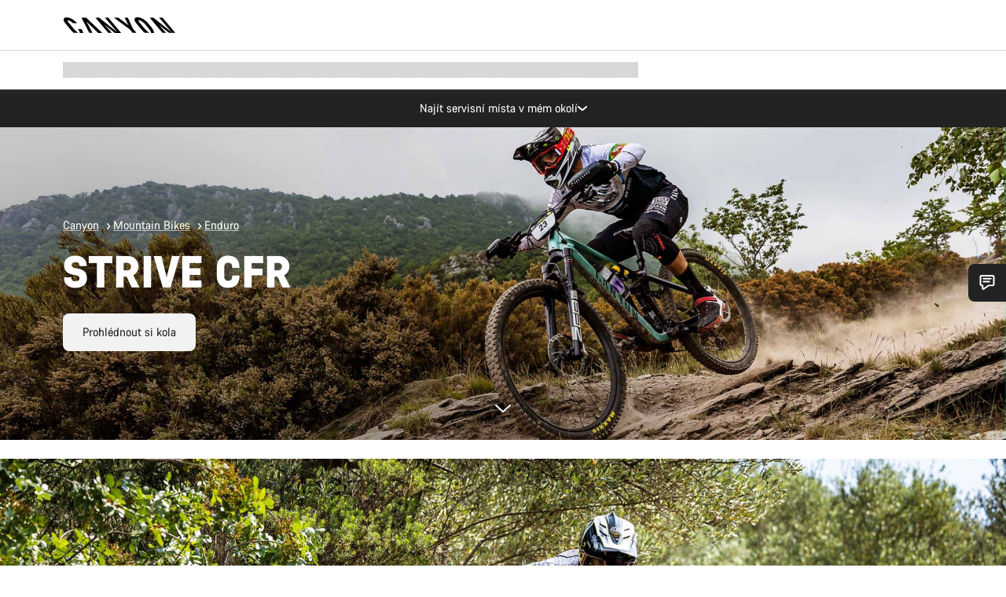

--- FILE ---
content_type: text/html;charset=UTF-8
request_url: https://www.canyon.com/cs-cz/horska-kola/enduro-kola/strive/cfr/
body_size: 41194
content:
<!DOCTYPE html><html lang="cs-cz">
<head>
<meta charset="UTF-8">

<meta http-equiv="x-ua-compatible" content="ie=edge">

<meta name="viewport" content="width=device-width, initial-scale=1, minimum-scale=1, maximum-scale=5, user-scalable=yes">
<meta http-equiv="delegate-ch" content="sec-ch-width https://dma.canyon.com; sec-ch-dpr https://dma.canyon.com; sec-ch-viewport-width https://dma.canyon.com;">

    <meta name="apple-itunes-app" content="app-id=6443914990">

    <link rel="manifest" href="/manifest.json" />




<title>
    
        
        
        Strive CFR | CANYON CZ
    
</title>



    


<link rel="preload" href="/on/demandware.static/Sites-RoW-Site/-/cs_CZ/v1768863737079/assets/fonts/CanyonVF.woff2" as="font" type="font/woff2" crossorigin="anonymous" fetchpriority="high"/>




    


    
        <link rel="dns-prefetch" href="https://www.googletagmanager.com" />
        <link rel="preconnect" href="https://www.googletagmanager.com" crossorigin />
    
        <link rel="dns-prefetch" href="https://www.google-analytics.com" />
        <link rel="preconnect" href="https://www.google-analytics.com" crossorigin />
    


    
        <link rel="dns-prefetch" href="https://widget.trustpilot.com" />
    
        <link rel="dns-prefetch" href="https://cdn.cquotient.com" />
    
        <link rel="dns-prefetch" href="https://p.cquotient.com" />
    
        <link rel="dns-prefetch" href="https://static.hotjar.com" />
    
        <link rel="dns-prefetch" href="https://script.hotjar.com" />
    
        <link rel="dns-prefetch" href="https://connect.facebook.net" />
    
        <link rel="dns-prefetch" href="https://s.pinimg.com" />
    
        <link rel="dns-prefetch" href="https://www.googleadservices.com" />
    
        <link rel="dns-prefetch" href="https://googleads.g.doubleclick.net" />
    
        <link rel="dns-prefetch" href="https://service.force.com" />
    






    








<link rel="icon" type="image/png" href="/on/demandware.static/Sites-RoW-Site/-/default/dw59b9e649/images/favicon-196x196.png" sizes="196x196" />
<link rel="icon" type="image/png" href="/on/demandware.static/Sites-RoW-Site/-/default/dwb35390c3/images/favicon-96x96.png" sizes="96x96" />
<link rel="icon" type="image/png" href="/on/demandware.static/Sites-RoW-Site/-/default/dwc42ea0d7/images/favicon-32x32.png" sizes="32x32" />
<link rel="icon" type="image/png" href="/on/demandware.static/Sites-RoW-Site/-/default/dw8b2b9fc4/images/favicon-16x16.png" sizes="16x16" />
<link rel="icon" type="image/png" href="/on/demandware.static/Sites-RoW-Site/-/default/dwd7afaec3/images/favicon-128.png" sizes="128x128" />
<link href="/on/demandware.static/Sites-RoW-Site/-/default/dwe4d135bb/images/favicon.ico" rel="shortcut icon" />





<link href="/on/demandware.static/Sites-RoW-Site/-/default/dw617b66f1/images/appicons/apple-icon.png" rel="apple-touch-icon" />
<link href="/on/demandware.static/Sites-RoW-Site/-/default/dwdf729afc/images/appicons/apple-icon-180x180.png" rel="apple-touch-icon" sizes="180x180" />
<link href="/on/demandware.static/Sites-RoW-Site/-/default/dw2eb5e320/images/appicons/apple-icon-152x152.png" rel="apple-touch-icon" sizes="152x152" />
<link href="/on/demandware.static/Sites-RoW-Site/-/default/dwf9fa603e/images/appicons/apple-icon-144x144.png" rel="apple-touch-icon" sizes="144x144" />
<link href="/on/demandware.static/Sites-RoW-Site/-/default/dw8b2a5cf4/images/appicons/apple-icon-120x120.png" rel="apple-touch-icon" sizes="120x120" />
<link href="/on/demandware.static/Sites-RoW-Site/-/default/dw549696e7/images/appicons/apple-icon-114x114.png" rel="apple-touch-icon" sizes="114x114" />
<link href="/on/demandware.static/Sites-RoW-Site/-/default/dwc9ff87c1/images/appicons/apple-icon-76x76.png" rel="apple-touch-icon" sizes="76x76" />
<link href="/on/demandware.static/Sites-RoW-Site/-/default/dwd4113aac/images/appicons/apple-icon-72x72.png" rel="apple-touch-icon" sizes="72x72" />
<link href="/on/demandware.static/Sites-RoW-Site/-/default/dw786438fe/images/appicons/apple-icon-60x60.png" rel="apple-touch-icon" sizes="60x60" />
<link href="/on/demandware.static/Sites-RoW-Site/-/default/dw987888c2/images/appicons/apple-icon-57x57.png" rel="apple-touch-icon" sizes="57x57" />



<link href="/on/demandware.static/Sites-RoW-Site/-/default/dwd3c399e8/images/appicons/android-icon-192x192.png" rel="icon" sizes="192x192" />
<link href="/on/demandware.static/Sites-RoW-Site/-/default/dw6761e88b/images/appicons/android-icon-144x144.png" rel="icon" sizes="144x144" />
<link href="/on/demandware.static/Sites-RoW-Site/-/default/dw35d3a378/images/appicons/android-icon-96x96.png" rel="icon" sizes="96x96" />
<link href="/on/demandware.static/Sites-RoW-Site/-/default/dw957e98c9/images/appicons/android-icon-72x72.png" rel="icon" sizes="72x72" />
<link href="/on/demandware.static/Sites-RoW-Site/-/default/dw13a7e648/images/appicons/android-icon-48x48.png" rel="icon" sizes="48x48" />
<link href="/on/demandware.static/Sites-RoW-Site/-/default/dw6fd07a68/images/appicons/android-icon-36x36.png" rel="icon" sizes="36x36" />


<meta name="msapplication-TileColor" content="#ffffff">
<meta name="msapplication-TileImage" content="/on/demandware.static/Sites-RoW-Site/-/default/dw5e17fc12/images/appicons/ms-icon-144x144.png">
<meta name="msapplication-config" content="/on/demandware.static/Sites-RoW-Site/-/default/dw5214a2c7/browserconfig.xml" />







<meta name="theme-color" content="#333333">





<link rel="stylesheet" href="/on/demandware.static/Sites-RoW-Site/-/cs_CZ/v1768863737079/css/sharedStyle.css" fetchpriority="high" />




<link rel="stylesheet" href="/on/demandware.static/Sites-RoW-Site/-/cs_CZ/v1768863737079/css/main.css" fetchpriority="high" />






    


    



    <link rel="canonical" href="https://www.canyon.com/cs-cz/horska-kola/enduro-kola/strive/cfr/"/>








<meta name="robots" content="max-image-preview:large" />




    


    



    
        <link rel="alternate" hreflang="en-AE" href="https://www.canyon.com/en-ae/mountain-bikes/enduro-bikes/strive/cfr/">
    
        <link rel="alternate" hreflang="en-AL" href="https://www.canyon.com/en-al/mountain-bikes/enduro-bikes/strive/cfr/">
    
        <link rel="alternate" hreflang="de-AT" href="https://www.canyon.com/de-at/mountainbike/enduro-bikes/strive/cfr/">
    
        <link rel="alternate" hreflang="en-AT" href="https://www.canyon.com/en-at/mountain-bikes/enduro-bikes/strive/cfr/">
    
        <link rel="alternate" hreflang="en-AU" href="https://www.canyon.com/en-au/mountain-bikes/enduro-bikes/strive/cfr/">
    
        <link rel="alternate" hreflang="nl-BE" href="https://www.canyon.com/nl-be/mountainbikes/enduro-bikes/strive/cfr/">
    
        <link rel="alternate" hreflang="en-BE" href="https://www.canyon.com/en-be/mountain-bikes/enduro-bikes/strive/cfr/">
    
        <link rel="alternate" hreflang="fr-BE" href="https://www.canyon.com/fr-be/vtt/enduro-bikes/strive/cfr/">
    
        <link rel="alternate" hreflang="en-BG" href="https://www.canyon.com/en-bg/mountain-bikes/enduro-bikes/strive/cfr/">
    
        <link rel="alternate" hreflang="en-BH" href="https://www.canyon.com/en-bh/mountain-bikes/enduro-bikes/strive/cfr/">
    
        <link rel="alternate" hreflang="en-BM" href="https://www.canyon.com/en-bm/mountain-bikes/enduro-bikes/strive/cfr/">
    
        <link rel="alternate" hreflang="en-BN" href="https://www.canyon.com/en-bn/mountain-bikes/enduro-bikes/strive/cfr/">
    
        <link rel="alternate" hreflang="es-BO" href="https://www.canyon.com/es-bo/bicicletas-de-montana/enduro-bikes/strive/cfr/">
    
        <link rel="alternate" hreflang="en-BO" href="https://www.canyon.com/en-bo/mountain-bikes/enduro-bikes/strive/cfr/">
    
        <link rel="alternate" hreflang="pt-BR" href="https://www.canyon.com/pt-br/biciclettas-btt/enduro-bikes/strive/cfr/">
    
        <link rel="alternate" hreflang="en-BR" href="https://www.canyon.com/en-br/mountain-bikes/enduro-bikes/strive/cfr/">
    
        <link rel="alternate" hreflang="en-CA" href="https://www.canyon.com/en-ca/mountain-bikes/enduro-bikes/strive/cfr/">
    
        <link rel="alternate" hreflang="fr-CA" href="https://www.canyon.com/fr-ca/vtt/enduro-bikes/strive/cfr/">
    
        <link rel="alternate" hreflang="de-CH" href="https://www.canyon.com/de-ch/mountainbike/enduro-bikes/strive/cfr/">
    
        <link rel="alternate" hreflang="fr-CH" href="https://www.canyon.com/fr-ch/vtt/enduro-bikes/strive/cfr/">
    
        <link rel="alternate" hreflang="it-CH" href="https://www.canyon.com/it-ch/mountain-bike/enduro-bikes/strive/cfr/">
    
        <link rel="alternate" hreflang="en-CH" href="https://www.canyon.com/en-ch/mountain-bikes/enduro-bikes/strive/cfr/">
    
        <link rel="alternate" hreflang="es-CL" href="https://www.canyon.com/es-cl/bicicletas-de-montana/enduro-bikes/strive/cfr/">
    
        <link rel="alternate" hreflang="en-CL" href="https://www.canyon.com/en-cl/mountain-bikes/enduro-bikes/strive/cfr/">
    
        <link rel="alternate" hreflang="en-CN" href="https://www.canyon.com.cn/en-cn/mountain-bikes/enduro-bikes/strive/cfr/">
    
        <link rel="alternate" hreflang="zh-CN" href="https://www.canyon.com.cn/zh-cn/mountain-bikes/enduro-bikes/strive/cfr/">
    
        <link rel="alternate" hreflang="es-CO" href="https://www.canyon.com/es-co/bicicletas-de-montana/enduro-bikes/strive/cfr/">
    
        <link rel="alternate" hreflang="en-CO" href="https://www.canyon.com/en-co/mountain-bikes/enduro-bikes/strive/cfr/">
    
        <link rel="alternate" hreflang="es-CR" href="https://www.canyon.com/es-cr/bicicletas-de-montana/enduro-bikes/strive/cfr/">
    
        <link rel="alternate" hreflang="en-CR" href="https://www.canyon.com/en-cr/mountain-bikes/enduro-bikes/strive/cfr/">
    
        <link rel="alternate" hreflang="en-CY" href="https://www.canyon.com/en-cy/mountain-bikes/enduro-bikes/strive/cfr/">
    
        <link rel="alternate" hreflang="cs-CZ" href="https://www.canyon.com/cs-cz/horska-kola/enduro-kola/strive/cfr/">
    
        <link rel="alternate" hreflang="en-CZ" href="https://www.canyon.com/en-cz/mountain-bikes/enduro-bikes/strive/cfr/">
    
        <link rel="alternate" hreflang="de-DE" href="https://www.canyon.com/de-de/mountainbike/enduro-bikes/strive/cfr/">
    
        <link rel="alternate" hreflang="en-DE" href="https://www.canyon.com/en-de/mountain-bikes/enduro-bikes/strive/cfr/">
    
        <link rel="alternate" hreflang="da-DK" href="https://www.canyon.com/da-dk/mountainbikes/endurocykler/strive/cfr/">
    
        <link rel="alternate" hreflang="en-DK" href="https://www.canyon.com/en-dk/mountain-bikes/enduro-bikes/strive/cfr/">
    
        <link rel="alternate" hreflang="es-EC" href="https://www.canyon.com/es-ec/bicicletas-de-montana/enduro-bikes/strive/cfr/">
    
        <link rel="alternate" hreflang="en-EC" href="https://www.canyon.com/en-ec/mountain-bikes/enduro-bikes/strive/cfr/">
    
        <link rel="alternate" hreflang="en-EE" href="https://www.canyon.com/en-ee/mountain-bikes/enduro-bikes/strive/cfr/">
    
        <link rel="alternate" hreflang="en-EG" href="https://www.canyon.com/en-eg/mountain-bikes/enduro-bikes/strive/cfr/">
    
        <link rel="alternate" hreflang="es-ES" href="https://www.canyon.com/es-es/bicicletas-de-montana/enduro-bikes/strive/cfr/">
    
        <link rel="alternate" hreflang="en-ES" href="https://www.canyon.com/en-es/mountain-bikes/enduro-bikes/strive/cfr/">
    
        <link rel="alternate" hreflang="fi-FI" href="https://www.canyon.com/fi-fi/maastopyoeraet/enduropyoeraet/strive/cfr/">
    
        <link rel="alternate" hreflang="en-FI" href="https://www.canyon.com/en-fi/mountain-bikes/enduro-bikes/strive/cfr/">
    
        <link rel="alternate" hreflang="fr-FR" href="https://www.canyon.com/fr-fr/vtt/enduro-bikes/strive/cfr/">
    
        <link rel="alternate" hreflang="en-FR" href="https://www.canyon.com/en-fr/mountain-bikes/enduro-bikes/strive/cfr/">
    
        <link rel="alternate" hreflang="en-GB" href="https://www.canyon.com/en-gb/mountain-bikes/enduro-bikes/strive/cfr/">
    
        <link rel="alternate" hreflang="en-GR" href="https://www.canyon.com/en-gr/mountain-bikes/enduro-bikes/strive/cfr/">
    
        <link rel="alternate" hreflang="es-GT" href="https://www.canyon.com/es-gt/bicicletas-de-montana/enduro-bikes/strive/cfr/">
    
        <link rel="alternate" hreflang="en-GT" href="https://www.canyon.com/en-gt/mountain-bikes/enduro-bikes/strive/cfr/">
    
        <link rel="alternate" hreflang="en-HK" href="https://www.canyon.com/en-hk/mountain-bikes/enduro-bikes/strive/cfr/">
    
        <link rel="alternate" hreflang="es-HN" href="https://www.canyon.com/es-hn/bicicletas-de-montana/enduro-bikes/strive/cfr/">
    
        <link rel="alternate" hreflang="en-HN" href="https://www.canyon.com/en-hn/mountain-bikes/enduro-bikes/strive/cfr/">
    
        <link rel="alternate" hreflang="en-HR" href="https://www.canyon.com/en-hr/mountain-bikes/enduro-bikes/strive/cfr/">
    
        <link rel="alternate" hreflang="en-HU" href="https://www.canyon.com/en-hu/mountain-bikes/enduro-bikes/strive/cfr/">
    
        <link rel="alternate" hreflang="en-ID" href="https://www.canyon.com/en-id/mountain-bikes/enduro-bikes/strive/cfr/">
    
        <link rel="alternate" hreflang="en-IE" href="https://www.canyon.com/en-ie/mountain-bikes/enduro-bikes/strive/cfr/">
    
        <link rel="alternate" hreflang="en-IL" href="https://www.canyon.com/en-il/mountain-bikes/enduro-bikes/strive/cfr/">
    
        <link rel="alternate" hreflang="en-IN" href="https://www.canyon.com/en-in/mountain-bikes/enduro-bikes/strive/cfr/">
    
        <link rel="alternate" hreflang="en-IS" href="https://www.canyon.com/en-is/mountain-bikes/enduro-bikes/strive/cfr/">
    
        <link rel="alternate" hreflang="it-IT" href="https://www.canyon.com/it-it/mountain-bike/enduro-bikes/strive/cfr/">
    
        <link rel="alternate" hreflang="en-IT" href="https://www.canyon.com/en-it/mountain-bikes/enduro-bikes/strive/cfr/">
    
        <link rel="alternate" hreflang="ja-JP" href="https://www.canyon.com/ja-jp/mountain-bikes/enduro-bikes/strive/cfr/">
    
        <link rel="alternate" hreflang="en-JP" href="https://www.canyon.com/en-jp/mountain-bikes/enduro-bikes/strive/cfr/">
    
        <link rel="alternate" hreflang="en-KG" href="https://www.canyon.com/en-kg/mountain-bikes/enduro-bikes/strive/cfr/">
    
        <link rel="alternate" hreflang="ko-KR" href="https://www.canyon.com/ko-kr/mountain-bikes/enduro-bikes/strive/cfr/">
    
        <link rel="alternate" hreflang="en-KR" href="https://www.canyon.com/en-kr/mountain-bikes/enduro-bikes/strive/cfr/">
    
        <link rel="alternate" hreflang="en-KW" href="https://www.canyon.com/en-kw/mountain-bikes/enduro-bikes/strive/cfr/">
    
        <link rel="alternate" hreflang="en-KZ" href="https://www.canyon.com/en-kz/mountain-bikes/enduro-bikes/strive/cfr/">
    
        <link rel="alternate" hreflang="en-LB" href="https://www.canyon.com/en-lb/mountain-bikes/enduro-bikes/strive/cfr/">
    
        <link rel="alternate" hreflang="en-LT" href="https://www.canyon.com/en-lt/mountain-bikes/enduro-bikes/strive/cfr/">
    
        <link rel="alternate" hreflang="fr-LU" href="https://www.canyon.com/fr-lu/vtt/enduro-bikes/strive/cfr/">
    
        <link rel="alternate" hreflang="en-LU" href="https://www.canyon.com/en-lu/mountain-bikes/enduro-bikes/strive/cfr/">
    
        <link rel="alternate" hreflang="de-LU" href="https://www.canyon.com/de-lu/mountainbike/enduro-bikes/strive/cfr/">
    
        <link rel="alternate" hreflang="en-LV" href="https://www.canyon.com/en-lv/mountain-bikes/enduro-bikes/strive/cfr/">
    
        <link rel="alternate" hreflang="en-MK" href="https://www.canyon.com/en-mk/mountain-bikes/enduro-bikes/strive/cfr/">
    
        <link rel="alternate" hreflang="en-MO" href="https://www.canyon.com/en-mo/mountain-bikes/enduro-bikes/strive/cfr/">
    
        <link rel="alternate" hreflang="en-MT" href="https://www.canyon.com/en-mt/mountain-bikes/enduro-bikes/strive/cfr/">
    
        <link rel="alternate" hreflang="en-MU" href="https://www.canyon.com/en-mu/mountain-bikes/enduro-bikes/strive/cfr/">
    
        <link rel="alternate" hreflang="es-MX" href="https://www.canyon.com/es-mx/bicicletas-de-montana/enduro-bikes/strive/cfr/">
    
        <link rel="alternate" hreflang="en-MX" href="https://www.canyon.com/en-mx/mountain-bikes/enduro-bikes/strive/cfr/">
    
        <link rel="alternate" hreflang="en-MY" href="https://www.canyon.com/en-my/mountain-bikes/enduro-bikes/strive/cfr/">
    
        <link rel="alternate" hreflang="zh-MY" href="https://www.canyon.com/zh-my/mountain-bikes/enduro-bikes/strive/cfr/">
    
        <link rel="alternate" hreflang="nl-NL" href="https://www.canyon.com/nl-nl/mountainbikes/enduro-bikes/strive/cfr/">
    
        <link rel="alternate" hreflang="en-NL" href="https://www.canyon.com/en-nl/mountain-bikes/enduro-bikes/strive/cfr/">
    
        <link rel="alternate" hreflang="no-NO" href="https://www.canyon.com/no-no/terrengsykler/enduro-bikes/strive/cfr/">
    
        <link rel="alternate" hreflang="en-NO" href="https://www.canyon.com/en-no/mountain-bikes/enduro-bikes/strive/cfr/">
    
        <link rel="alternate" hreflang="en-NZ" href="https://www.canyon.com/en-nz/mountain-bikes/enduro-bikes/strive/cfr/">
    
        <link rel="alternate" hreflang="en-OM" href="https://www.canyon.com/en-om/mountain-bikes/enduro-bikes/strive/cfr/">
    
        <link rel="alternate" hreflang="es-PA" href="https://www.canyon.com/es-pa/bicicletas-de-montana/enduro-bikes/strive/cfr/">
    
        <link rel="alternate" hreflang="en-PA" href="https://www.canyon.com/en-pa/mountain-bikes/enduro-bikes/strive/cfr/">
    
        <link rel="alternate" hreflang="es-PE" href="https://www.canyon.com/es-pe/bicicletas-de-montana/enduro-bikes/strive/cfr/">
    
        <link rel="alternate" hreflang="en-PE" href="https://www.canyon.com/en-pe/mountain-bikes/enduro-bikes/strive/cfr/">
    
        <link rel="alternate" hreflang="en-PH" href="https://www.canyon.com/en-ph/mountain-bikes/enduro-bikes/strive/cfr/">
    
        <link rel="alternate" hreflang="pl-PL" href="https://www.canyon.com/pl-pl/rowery-gorskie/rowery-enduro/strive/cfr/">
    
        <link rel="alternate" hreflang="en-PL" href="https://www.canyon.com/en-pl/mountain-bikes/enduro-bikes/strive/cfr/">
    
        <link rel="alternate" hreflang="pt-PT" href="https://www.canyon.com/pt-pt/biciclettas-btt/enduro-bikes/strive/cfr/">
    
        <link rel="alternate" hreflang="en-PT" href="https://www.canyon.com/en-pt/mountain-bikes/enduro-bikes/strive/cfr/">
    
        <link rel="alternate" hreflang="en-QA" href="https://www.canyon.com/en-qa/mountain-bikes/enduro-bikes/strive/cfr/">
    
        <link rel="alternate" hreflang="en-RO" href="https://www.canyon.com/en-ro/mountain-bikes/enduro-bikes/strive/cfr/">
    
        <link rel="alternate" hreflang="en-RS" href="https://www.canyon.com/en-rs/mountain-bikes/enduro-bikes/strive/cfr/">
    
        <link rel="alternate" hreflang="en-SA" href="https://www.canyon.com/en-sa/mountain-bikes/enduro-bikes/strive/cfr/">
    
        <link rel="alternate" hreflang="sv-SE" href="https://www.canyon.com/sv-se/mountain-bikes/enduro-bikes/strive/cfr/">
    
        <link rel="alternate" hreflang="en-SE" href="https://www.canyon.com/en-se/mountain-bikes/enduro-bikes/strive/cfr/">
    
        <link rel="alternate" hreflang="en-SG" href="https://www.canyon.com/en-sg/mountain-bikes/enduro-bikes/strive/cfr/">
    
        <link rel="alternate" hreflang="zh-SG" href="https://www.canyon.com/zh-sg/mountain-bikes/enduro-bikes/strive/cfr/">
    
        <link rel="alternate" hreflang="en-SI" href="https://www.canyon.com/en-si/mountain-bikes/enduro-bikes/strive/cfr/">
    
        <link rel="alternate" hreflang="cs-SK" href="https://www.canyon.com/cs-sk/horska-kola/enduro-kola/strive/cfr/">
    
        <link rel="alternate" hreflang="en-SK" href="https://www.canyon.com/en-sk/mountain-bikes/enduro-bikes/strive/cfr/">
    
        <link rel="alternate" hreflang="en-TH" href="https://www.canyon.com/en-th/mountain-bikes/enduro-bikes/strive/cfr/">
    
        <link rel="alternate" hreflang="en-TR" href="https://www.canyon.com/en-tr/mountain-bikes/enduro-bikes/strive/cfr/">
    
        <link rel="alternate" hreflang="en-TW" href="https://www.canyon.com/en-tw/mountain-bikes/enduro-bikes/strive/cfr/">
    
        <link rel="alternate" hreflang="en-UA" href="https://www.canyon.com/en-ua/mountain-bikes/enduro-bikes/strive/cfr/">
    
        <link rel="alternate" hreflang="en-ZM" href="https://www.canyon.com/en-zm/mountain-bikes/enduro-bikes/strive/cfr/">
    







    
    
        
    






    <meta property="og:url" content="https://www.canyon.com/cs-cz/horska-kola/enduro-kola/strive/cfr/" />
    <meta property="og:type" content="category" />
    <meta property="og:title" content="Strive CFR"/>
    <meta property="og:description" content="Strive CFR | Je to jako m&iacute;t dvě kola v jednom. Rychl&yacute; vrchař, sjezdov&aacute; zbraň: Strive se d&iacute;ky technologii Shapeshifter stisknut&iacute;m tlač&iacute;tka přizpůsob&iacute; jak&eacute;mukoli typu trailu, kter&yacute; v&aacute;s ček&aacute;." />
    <meta property="og:app_id" content="" />
    
        <meta property="og:image" content="https://www.canyon.com/dw/image/v2/BCML_PRD/on/demandware.static/-/Sites-canyon-storefront/default/dw8c02ae17/category-landing/mountain-enduro-strive/Flyout-canyon-strive-cfr-MY23.jpg?sh=350&amp;sfrm=jpg&amp;q=80" />
    





    



    <meta name="twitter:card" content="summary_large_image" />
    <meta name="twitter:site" content="@CANYON" />






    <meta name="description" content="Strive CFR | Je to jako m&iacute;t dvě kola v jednom. Rychl&yacute; vrchař, sjezdov&aacute; zbraň: Strive se d&iacute;ky technologii Shapeshifter stisknut&iacute;m tlač&iacute;tka přizpůsob&iacute; jak&eacute;mukoli typu trailu, kter&yacute; v&aacute;s ček&aacute;."/>



    <meta name="google-site-verification" content="5xYcWWvJizN8AQxIAEcvmNqOaMMi4VJEv0G5x6MZ6Dw" />






    <script type="application/ld+json">

        
            {
            "@context": "https://schema.org",
            "@type": "Organization",
            "name": "Canyon",
            "url": "https://www.canyon.com/",
            "logo": "https://www.canyon.com/on/demandware.static/Sites-RoW-Site/-/default/images/seo/logo.png",
            "contactPoint":[{
                "@type": "ContactPoint",
                "telephone": "+4926194903000",
                "contactType": "Customer service",
                "areaServed":["DE","AT"]},
                {"@type": "ContactPoint",
                "telephone": "+442085496001" ,
                "contactType": "Customer service",
                "areaServed":["GB"]},
                {"@type": "ContactPoint",
                "telephone": "+41435881100" ,
                "contactType": "Customer service",
                "areaServed":["CH"]},
                {"@type": "ContactPoint",
                "telephone": "+815037868496" ,
                "contactType": "Customer service",
                "areaServed":["JP"]},
                {"@type": "ContactPoint",
                "telephone": "+358401802620" ,
                "contactType": "Customer service",
                "areaServed":["FI"]},
                {"@type": "ContactPoint",
                "telephone": "+39045515527" ,
                "contactType": "Customer service",
                "areaServed":["IT"]},
                {"@type": "ContactPoint",
                "telephone": "+3216980399" ,
                "contactType": "Customer service",
                "areaServed":["BE"]},
                {"@type": "ContactPoint",
                "telephone": "+48914226966" ,
                "contactType": "Customer service",
                "areaServed":["PL"]},
                {"@type": "ContactPoint",
                "telephone": "+420226259001" ,
                "contactType": "Customer service",
                "areaServed":["CZ"]},
                {"@type": "ContactPoint",
                "telephone": "+421220510450" ,
                "contactType": "Customer service",
                "areaServed":["SK"]},
                {"@type": "ContactPoint",
                "telephone": "+611300712003" ,
                "contactType": "Customer service",
                "areaServed":["AU"]},
                {"@type": "ContactPoint",
                "telephone": "+61397711607" ,
                "contactType": "Customer service",
                "areaServed":["NZ"]},
                {"@type": "ContactPoint",
                "telephone": "+82316982577" ,
                "contactType": "Customer service",
                "areaServed":["KO"]},
                {"@type": "ContactPoint",
                "telephone": "+31408080485" ,
                "contactType": "Customer service",
                "areaServed":["NL"]},{"@type": "ContactPoint",
                "telephone": "+34910470740" ,
                "contactType": "Customer service",
                "areaServed":["ES"]},
                {"@type": "ContactPoint",
                "telephone": "+34911239440" ,
                "contactType": "Customer service",
                "areaServed":["PT"]},
                {"@type": "ContactPoint",
                "telephone": "+33890710132" ,
                "contactType": "Customer service",
                "areaServed":["FR"]},
                {"@type": "ContactPoint",
                "telephone": "+4570204011" ,
                "contactType": "Customer service",
                "areaServed":["DK"]},
                {"@type": "ContactPoint",
                "telephone": "+46868441440" ,
                "contactType": "Customer service",
                "areaServed":["SV"]},
                {"@type": "ContactPoint",
                "telephone": "+4745404140" ,
                "contactType": "Customer service",
                "areaServed":["NO"]},
                {"@type": "ContactPoint",
                "telephone": "+27212050073" ,
                "contactType": "Customer service",
                "areaServed":["ZA"]},
                {"@type": "ContactPoint",
                "telephone": "+6531634999" ,
                "contactType": "Customer service",
                "areaServed":["SG"]},
                {"@type": "ContactPoint",
                "telephone": "+4926194903000" ,
                "contactType": "Customer service"
                }],
                
            "sameAs": [
                "http://www.wikidata.org/entity/Q318730",
                "https://www.youtube.com/@CanyonBicycles",
                "https://www.linkedin.com/company/canyon-bicycles-gmbh/",
                "https://www.facebook.com/canyon/",
                "https://twitter.com/canyon_bikes",
                "https://www.instagram.com/canyon/",
                "https://www.strava.com/clubs/3812",
                "https://www.tiktok.com/@canyon_bicycles"
                ]
 }
        
    </script>





    


<script src="https://canyon.app.baqend.com/v1/speedkit/install.js?d=production" async crossorigin="anonymous"></script>






<meta name="format-detection" content="telephone=no" />



    



    





<meta name="js-gtm-initial-meta-groups" content="" data-gtm="[{&quot;event&quot;:&quot;initial-meta-groups&quot;,&quot;CGroup1&quot;:&quot;Mountain Bikes&quot;,&quot;CGroup2&quot;:&quot;Enduro&quot;,&quot;CGroup3&quot;:&quot;Strive&quot;,&quot;CGroup4&quot;:&quot;Strive CFR&quot;,&quot;CGroup5&quot;:&quot;&quot;}]" />


    





<meta name="js-gtm-initial-meta" content=""
data-gtm="[{&quot;event&quot;:&quot;initial-meta&quot;,&quot;Country&quot;:&quot;CZ&quot;,&quot;Language&quot;:&quot;cs&quot;,&quot;PageType&quot;:&quot;catalog&quot;,&quot;SubPageType&quot;:&quot;productListing&quot;,&quot;PageID&quot;:&quot;category &gt; cfr-strive-cfr&quot;,&quot;LoggedIn&quot;:&quot;false&quot;,&quot;crmId&quot;:&quot;&quot;,&quot;ABTesting&quot;:&quot;false&quot;,&quot;ABTestGroup&quot;:&quot;unknown&quot;,&quot;release&quot;:&quot;25.11.14&quot;,&quot;deviceType&quot;:&quot;webshop&quot;,&quot;viewMode&quot;:&quot;browser&quot;}]"
data-gtm-model="{&quot;enabled&quot;:true,&quot;dataLayer&quot;:[{&quot;event&quot;:&quot;initial-meta&quot;,&quot;Country&quot;:&quot;CZ&quot;,&quot;Language&quot;:&quot;cs&quot;,&quot;PageType&quot;:&quot;catalog&quot;,&quot;SubPageType&quot;:&quot;productListing&quot;,&quot;PageID&quot;:&quot;category &gt; cfr-strive-cfr&quot;,&quot;LoggedIn&quot;:&quot;false&quot;,&quot;crmId&quot;:&quot;&quot;,&quot;ABTesting&quot;:&quot;false&quot;,&quot;ABTestGroup&quot;:&quot;unknown&quot;,&quot;release&quot;:&quot;25.11.14&quot;,&quot;deviceType&quot;:&quot;webshop&quot;,&quot;viewMode&quot;:&quot;browser&quot;}],&quot;containerID&quot;:&quot;&quot;,&quot;internalHostRegex&quot;:&quot;^[\\w\\W]*.canyon.com[\\w\\W]*$&quot;,&quot;linkFileExtensions&quot;:[],&quot;internalContainerID&quot;:&quot;GTM-M2JG57Z&quot;,&quot;internalContainerURL&quot;:&quot;https://svr.canyon.com/gtm.js&quot;}"
data-gtm-parameters=""
data-gtm-viewmode=""
data-gtm-devicetype="">

<meta name="js-gtm-session-events" content=""
data-gtm="[]">

<script>
if (window.location === window.parent.location) {
window.dataLayer = window.dataLayer || [];
window.gtmInternalHostRegex = "^[\\w\\W]*.canyon.com[\\w\\W]*$";
window.gtmLinkFileExtensions = [];
}
</script>








<script type="text/javascript">//<!--
/* <![CDATA[ (head-active_data.js) */
var dw = (window.dw || {});
dw.ac = {
    _analytics: null,
    _events: [],
    _category: "",
    _searchData: "",
    _anact: "",
    _anact_nohit_tag: "",
    _analytics_enabled: "true",
    _timeZone: "Europe/Berlin",
    _capture: function(configs) {
        if (Object.prototype.toString.call(configs) === "[object Array]") {
            configs.forEach(captureObject);
            return;
        }
        dw.ac._events.push(configs);
    },
	capture: function() { 
		dw.ac._capture(arguments);
		// send to CQ as well:
		if (window.CQuotient) {
			window.CQuotient.trackEventsFromAC(arguments);
		}
	},
    EV_PRD_SEARCHHIT: "searchhit",
    EV_PRD_DETAIL: "detail",
    EV_PRD_RECOMMENDATION: "recommendation",
    EV_PRD_SETPRODUCT: "setproduct",
    applyContext: function(context) {
        if (typeof context === "object" && context.hasOwnProperty("category")) {
        	dw.ac._category = context.category;
        }
        if (typeof context === "object" && context.hasOwnProperty("searchData")) {
        	dw.ac._searchData = context.searchData;
        }
    },
    setDWAnalytics: function(analytics) {
        dw.ac._analytics = analytics;
    },
    eventsIsEmpty: function() {
        return 0 == dw.ac._events.length;
    }
};
/* ]]> */
// -->
</script>
<script type="text/javascript">//<!--
/* <![CDATA[ (head-cquotient.js) */
var CQuotient = window.CQuotient = {};
CQuotient.clientId = 'bcml-RoW';
CQuotient.realm = 'BCML';
CQuotient.siteId = 'RoW';
CQuotient.instanceType = 'prd';
CQuotient.locale = 'cs_CZ';
CQuotient.fbPixelId = '__UNKNOWN__';
CQuotient.activities = [];
CQuotient.cqcid='';
CQuotient.cquid='';
CQuotient.cqeid='';
CQuotient.cqlid='';
CQuotient.apiHost='api.cquotient.com';
/* Turn this on to test against Staging Einstein */
/* CQuotient.useTest= true; */
CQuotient.useTest = ('true' === 'false');
CQuotient.initFromCookies = function () {
	var ca = document.cookie.split(';');
	for(var i=0;i < ca.length;i++) {
	  var c = ca[i];
	  while (c.charAt(0)==' ') c = c.substring(1,c.length);
	  if (c.indexOf('cqcid=') == 0) {
		CQuotient.cqcid=c.substring('cqcid='.length,c.length);
	  } else if (c.indexOf('cquid=') == 0) {
		  var value = c.substring('cquid='.length,c.length);
		  if (value) {
		  	var split_value = value.split("|", 3);
		  	if (split_value.length > 0) {
			  CQuotient.cquid=split_value[0];
		  	}
		  	if (split_value.length > 1) {
			  CQuotient.cqeid=split_value[1];
		  	}
		  	if (split_value.length > 2) {
			  CQuotient.cqlid=split_value[2];
		  	}
		  }
	  }
	}
}
CQuotient.getCQCookieId = function () {
	if(window.CQuotient.cqcid == '')
		window.CQuotient.initFromCookies();
	return window.CQuotient.cqcid;
};
CQuotient.getCQUserId = function () {
	if(window.CQuotient.cquid == '')
		window.CQuotient.initFromCookies();
	return window.CQuotient.cquid;
};
CQuotient.getCQHashedEmail = function () {
	if(window.CQuotient.cqeid == '')
		window.CQuotient.initFromCookies();
	return window.CQuotient.cqeid;
};
CQuotient.getCQHashedLogin = function () {
	if(window.CQuotient.cqlid == '')
		window.CQuotient.initFromCookies();
	return window.CQuotient.cqlid;
};
CQuotient.trackEventsFromAC = function (/* Object or Array */ events) {
try {
	if (Object.prototype.toString.call(events) === "[object Array]") {
		events.forEach(_trackASingleCQEvent);
	} else {
		CQuotient._trackASingleCQEvent(events);
	}
} catch(err) {}
};
CQuotient._trackASingleCQEvent = function ( /* Object */ event) {
	if (event && event.id) {
		if (event.type === dw.ac.EV_PRD_DETAIL) {
			CQuotient.trackViewProduct( {id:'', alt_id: event.id, type: 'raw_sku'} );
		} // not handling the other dw.ac.* events currently
	}
};
CQuotient.trackViewProduct = function(/* Object */ cqParamData){
	var cq_params = {};
	cq_params.cookieId = CQuotient.getCQCookieId();
	cq_params.userId = CQuotient.getCQUserId();
	cq_params.emailId = CQuotient.getCQHashedEmail();
	cq_params.loginId = CQuotient.getCQHashedLogin();
	cq_params.product = cqParamData.product;
	cq_params.realm = cqParamData.realm;
	cq_params.siteId = cqParamData.siteId;
	cq_params.instanceType = cqParamData.instanceType;
	cq_params.locale = CQuotient.locale;
	
	if(CQuotient.sendActivity) {
		CQuotient.sendActivity(CQuotient.clientId, 'viewProduct', cq_params);
	} else {
		CQuotient.activities.push({activityType: 'viewProduct', parameters: cq_params});
	}
};
/* ]]> */
// -->
</script>

</head>
<body id="js-body" class="page  js-page page--ptCatalog page--sptProductListing ">








<noscript>
<iframe src="https://svr.canyon.com/ns.html?id=GTM-M2JG57Z"
height="0" width="0" style="display:none;visibility:hidden">
</iframe>
</noscript>


<div id="app" class="app" data-action="Search-Show" data-querystring="cgid=cfr-strive-cfr" >







<div class="u-hide js-moneyPatternDataContainer" data-moneypattern="mfff.fff.fff,dd CZK" data-removetrailingzeros="true"><!-- empty --></div>



<div class="js-globalMessages"></div>


    






<nav class="header xlt-header js-headerNavigationWrapper js-headerNavigation"
aria-label="header"
data-gtm-settings="{&quot;enabled&quot;:true}"
data-navigation-url="/on/demandware.store/Sites-RoW-Site/cs_CZ/Navigation-Header"
data-topbar-url="/on/demandware.store/Sites-RoW-Site/cs_CZ/Navigation-HeaderTopBar"
>
<div class="header__inner">
<div class="header__topBar">
<div class="header__topBarContainer">
<div class="header__topBarInner js-topBar">

<div class="headerTopBar__menuTriggerWrapper"></div>
<div class="headerTopBar__logoWrapper">
<a aria-label="Back to home" class="headerTopBar__logo" href="/cs-cz/" title="Canyon" aria-hidden="false" tabindex="0">



    <svg
        
        xmlns:xlink="http://www.w3.org/1999/xlink"
        class="icon icon-logo headerTopBar__logoIcon"
        aria-hidden="false"
        focusable="false"
        
    >
        
            <title>Canyon</title>
        
        
        
            <use xlink:href="/on/demandware.static/Sites-RoW-Site/-/cs_CZ/v1768863737079/images/iconsNew.svg#sprite-logo"></use>
        
        
    </svg>


</a>
</div>
<div class="headerTopBar__userMenuWrapper"></div>
</div>
</div>
</div>
<div class="headerNavigationBar headerNavigationBar--preload js-navBarPreload">
<div class="headerNavigationBar__inner">
<div class="headerNavigationBar__preloadItem headerNavigationBar__preloadItem--level1 headerNavigationBar__preloadItem--menu">
<span class="u-visHidden">
Rozbalit navigaci
</span>



    <svg
        
        xmlns:xlink="http://www.w3.org/1999/xlink"
        class="icon icon-nav headerNavigationBar__menuTriggerIcon"
        aria-hidden="false"
        focusable="false"
        
    >
        
        
        
            <use xlink:href="/on/demandware.static/Sites-RoW-Site/-/cs_CZ/v1768863737079/images/iconsNew.svg#sprite-nav"></use>
        
        
    </svg>


</div>




<a class="headerNavigationBar__preloadItem headerNavigationBar__preloadItem--level1" href="/cs-cz/silni%C4%8Dni-kola/">Road Bikes</a>


<a class="headerNavigationBar__preloadItem headerNavigationBar__preloadItem--level2" href="/cs-cz/silni%C4%8Dni-kola/endurance-bikes/">Endurance</a>




<a class="headerNavigationBar__preloadItem headerNavigationBar__preloadItem--level3" href="/cs-cz/silni%C4%8Dni-kola/endurance-bikes/endurace/">Endurace</a>





<a class="headerNavigationBar__preloadItem headerNavigationBar__preloadItem--level4" href="/cs-cz/silni%C4%8Dni-kola/endurance-bikes/endurace/?prefn1=pc_rahmen_modifikation_werkstoff&amp;prefv1=CFR#section-product-grid">Endurace CFR</a>




<a class="headerNavigationBar__preloadItem headerNavigationBar__preloadItem--level4" href="/cs-cz/silni%C4%8Dni-kola/endurance-bikes/endurace/?prefn1=pc_rahmen_modifikation_werkstoff&amp;prefv1=CF%20SLX#section-product-grid">Endurace CF SLX</a>




<a class="headerNavigationBar__preloadItem headerNavigationBar__preloadItem--level4" href="/cs-cz/silni%C4%8Dni-kola/endurance-bikes/endurace/?prefn1=pc_rahmen_modifikation_werkstoff&amp;prefv1=CF#section-product-grid">Endurace CF</a>




<a class="headerNavigationBar__preloadItem headerNavigationBar__preloadItem--level4" href="/cs-cz/silni%C4%8Dni-kola/endurance-bikes/endurace/allroad/endurace-allroad/4164.html">Endurace AllRoad</a>







<a class="headerNavigationBar__preloadItem headerNavigationBar__preloadItem--level2" href="/cs-cz/silni%C4%8Dni-kola/race-bikes/">Z&aacute;vod</a>




<a class="headerNavigationBar__preloadItem headerNavigationBar__preloadItem--level3" href="/cs-cz/silni%C4%8Dni-kola/race-bikes/ultimate/">Ultimate</a>





<a class="headerNavigationBar__preloadItem headerNavigationBar__preloadItem--level4" href="/cs-cz/silni%C4%8Dni-kola/race-bikes/ultimate/?prefn1=pc_rahmen_modifikation_werkstoff&amp;prefv1=CFR#section-product-grid">Ultimate CFR</a>




<a class="headerNavigationBar__preloadItem headerNavigationBar__preloadItem--level4" href="/cs-cz/silni%C4%8Dni-kola/race-bikes/ultimate/?prefn1=pc_rahmen_modifikation_werkstoff&amp;prefv1=CF%20SLX#section-product-grid">Ultimate CF SLX</a>




<a class="headerNavigationBar__preloadItem headerNavigationBar__preloadItem--level4" href="/cs-cz/silni%C4%8Dni-kola/race-bikes/ultimate/?prefn1=pc_rahmen_modifikation_werkstoff&amp;prefv1=CF%20SL#section-product-grid">Ultimate CF</a>






<a class="headerNavigationBar__preloadItem headerNavigationBar__preloadItem--level3" href="/cs-cz/silni%C4%8Dni-kola/aero-bikes/aeroad/">Aeroad</a>





<a class="headerNavigationBar__preloadItem headerNavigationBar__preloadItem--level4" href="/cs-cz/silni%C4%8Dni-kola/aero-bikes/aeroad/?prefn1=pc_rahmen_modifikation_werkstoff&amp;prefv1=CFR#section-product-grid">Aeroad CFR</a>




<a class="headerNavigationBar__preloadItem headerNavigationBar__preloadItem--level4" href="/cs-cz/silni%C4%8Dni-kola/aero-bikes/aeroad/?prefn1=pc_rahmen_modifikation_werkstoff&amp;prefv1=CF%20SLX#section-product-grid">Aeroad CF SLX</a>







<a class="headerNavigationBar__preloadItem headerNavigationBar__preloadItem--level2" href="/cs-cz/silni%C4%8Dni-kola/aero-bikes/">Aero</a>




<a class="headerNavigationBar__preloadItem headerNavigationBar__preloadItem--level3" href="/cs-cz/silni%C4%8Dni-kola/aero-bikes/aeroad/">Aeroad</a>





<a class="headerNavigationBar__preloadItem headerNavigationBar__preloadItem--level4" href="/cs-cz/silni%C4%8Dni-kola/aero-bikes/aeroad/?prefn1=pc_rahmen_modifikation_werkstoff&amp;prefv1=CFR#section-product-grid">Aeroad CFR</a>




<a class="headerNavigationBar__preloadItem headerNavigationBar__preloadItem--level4" href="/cs-cz/silni%C4%8Dni-kola/aero-bikes/aeroad/?prefn1=pc_rahmen_modifikation_werkstoff&amp;prefv1=CF%20SLX#section-product-grid">Aeroad CF SLX</a>






<a class="headerNavigationBar__preloadItem headerNavigationBar__preloadItem--level3" href="/cs-cz/silni%C4%8Dni-kola/triathlon-bikes/speedmax/">Speedmax</a>





<a class="headerNavigationBar__preloadItem headerNavigationBar__preloadItem--level4" href="/cs-cz/silni%C4%8Dni-kola/triathlon-bikes/speedmax/?prefn1=pc_rahmen_plattformcode&amp;prefv1=R090-01#section-product-grid">Speedmax CFR TT</a>




<a class="headerNavigationBar__preloadItem headerNavigationBar__preloadItem--level4" href="/cs-cz/silni%C4%8Dni-kola/triathlon-bikes/speedmax/?prefn1=pc_rahmen_modifikation_werkstoff&amp;prefv1=CFR#section-product-grid">Speedmax CFR</a>




<a class="headerNavigationBar__preloadItem headerNavigationBar__preloadItem--level4" href="/cs-cz/silni%C4%8Dni-kola/triathlon-bikes/speedmax/?prefn1=pc_rahmen_modifikation_werkstoff&amp;prefv1=CF%20SLX#section-product-grid">Speedmax CF SLX</a>




<a class="headerNavigationBar__preloadItem headerNavigationBar__preloadItem--level4" href="/cs-cz/silni%C4%8Dni-kola/triathlon-bikes/speedmax/?prefn1=pc_rahmen_modifikation_werkstoff&amp;prefv1=CF#section-product-grid">Speedmax CF</a>







<a class="headerNavigationBar__preloadItem headerNavigationBar__preloadItem--level2" href="/cs-cz/silni%C4%8Dni-kola/triathlon-bikes/">Triatlon a TT</a>




<a class="headerNavigationBar__preloadItem headerNavigationBar__preloadItem--level3" href="/cs-cz/silni%C4%8Dni-kola/triathlon-bikes/speedmax/">Speedmax</a>





<a class="headerNavigationBar__preloadItem headerNavigationBar__preloadItem--level4" href="/cs-cz/silni%C4%8Dni-kola/triathlon-bikes/speedmax/?prefn1=pc_rahmen_plattformcode&amp;prefv1=R090-01#section-product-grid">Speedmax CFR TT</a>




<a class="headerNavigationBar__preloadItem headerNavigationBar__preloadItem--level4" href="/cs-cz/silni%C4%8Dni-kola/triathlon-bikes/speedmax/?prefn1=pc_rahmen_modifikation_werkstoff&amp;prefv1=CFR#section-product-grid">Speedmax CFR</a>




<a class="headerNavigationBar__preloadItem headerNavigationBar__preloadItem--level4" href="/cs-cz/silni%C4%8Dni-kola/triathlon-bikes/speedmax/?prefn1=pc_rahmen_modifikation_werkstoff&amp;prefv1=CF%20SLX#section-product-grid">Speedmax CF SLX</a>




<a class="headerNavigationBar__preloadItem headerNavigationBar__preloadItem--level4" href="/cs-cz/silni%C4%8Dni-kola/triathlon-bikes/speedmax/?prefn1=pc_rahmen_modifikation_werkstoff&amp;prefv1=CF#section-product-grid">Speedmax CF</a>







<a class="headerNavigationBar__preloadItem headerNavigationBar__preloadItem--level2" href="/cs-cz/silni%C4%8Dni-kola/cyclocross-bikes/">Cyclocross</a>




<a class="headerNavigationBar__preloadItem headerNavigationBar__preloadItem--level3" href="/cs-cz/silni%C4%8Dni-kola/cyclocross-bikes/inflite/">Inflite</a>





<a class="headerNavigationBar__preloadItem headerNavigationBar__preloadItem--level4" href="/cs-cz/silni%C4%8Dni-kola/cyclocross-bikes/inflite/?prefn1=pc_rahmen_modifikation_werkstoff&amp;prefv1=CFR#section-product-grid">Inflite CFR</a>




<a class="headerNavigationBar__preloadItem headerNavigationBar__preloadItem--level4" href="/cs-cz/silni%C4%8Dni-kola/cyclocross-bikes/inflite/?prefn1=pc_rahmen_modifikation_werkstoff&amp;prefv1=CF%20SLX#section-product-grid">Inflite CF SLX</a>




<a class="headerNavigationBar__preloadItem headerNavigationBar__preloadItem--level4" href="/cs-cz/silni%C4%8Dni-kola/cyclocross-bikes/inflite/?prefn1=pc_rahmen_modifikation_werkstoff&amp;prefv1=CF%20SL#section-product-grid">Inflite CF SL</a>







<a class="headerNavigationBar__preloadItem headerNavigationBar__preloadItem--level2" href="/cs-cz/elektrokola/silnicni-elektrokolo/">E-silnice</a>




<a class="headerNavigationBar__preloadItem headerNavigationBar__preloadItem--level3" href="/cs-cz/electric-bikes/electric-road-bikes/endurace-on-fly/">Endurace:ONfly</a>





<a class="headerNavigationBar__preloadItem headerNavigationBar__preloadItem--level4" href="/cs-cz/electric-bikes/electric-road-bikes/endurace-on-fly/#section-product-grid">Endurace:ONfly</a>







<a class="headerNavigationBar__preloadItem headerNavigationBar__preloadItem--level2" href="/cs-cz/silni%C4%8Dni-kola/youth-road-bikes/">Youth Road</a>




<a class="headerNavigationBar__preloadItem headerNavigationBar__preloadItem--level3" href="/cs-cz/silni%C4%8Dni-kola/youth-road-bikes/road-youth-endurace/endurace-young-hero/4285.html">Endurace Young Hero</a>





<a class="headerNavigationBar__preloadItem headerNavigationBar__preloadItem--level4" href="/cs-cz/silni%C4%8Dni-kola/youth-road-bikes/road-youth-endurace/endurace-young-hero/4285.html">Endurace Young Hero</a>






<a class="headerNavigationBar__preloadItem headerNavigationBar__preloadItem--level3" href="/cs-cz/silni%C4%8Dni-kola/race-bikes/ultimate/cf-sl/ultimate-cf-young-hero/4284.html">Ultimate Young Hero</a>





<a class="headerNavigationBar__preloadItem headerNavigationBar__preloadItem--level4" href="/cs-cz/silni%C4%8Dni-kola/race-bikes/ultimate/cf-sl/ultimate-cf-young-hero/4284.html">Ultimate Young Hero</a>







<a class="headerNavigationBar__preloadItem headerNavigationBar__preloadItem--level2" href="/cs-cz/silni%C4%8Dni-kola/road-track/speedmax-track/">Draha</a>




<a class="headerNavigationBar__preloadItem headerNavigationBar__preloadItem--level3" href="/cs-cz/silni%C4%8Dni-kola/road-track/speedmax-track/">Speedmax CFR Track</a>





<a class="headerNavigationBar__preloadItem headerNavigationBar__preloadItem--level4" href="/cs-cz/silni%C4%8Dni-kola/road-track/speedmax-track/#section-product-grid">Speedmax CFR Track</a>








<a class="headerNavigationBar__preloadItem headerNavigationBar__preloadItem--level1" href="/cs-cz/gravel-kola/">Gravel Bikes</a>


<a class="headerNavigationBar__preloadItem headerNavigationBar__preloadItem--level2" href="/cs-cz/gravel-kola/adventure/">Dobrodružstv&iacute;</a>




<a class="headerNavigationBar__preloadItem headerNavigationBar__preloadItem--level3" href="/cs-cz/gravel-kola/adventure/grizl/">Grizl</a>





<a class="headerNavigationBar__preloadItem headerNavigationBar__preloadItem--level4" href="/cs-cz/gravel-kola/adventure/grizl/?prefn1=pc_cockpit_cockpittype&amp;prefv1=Escape#section-product-grid">Grizl Escape</a>




<a class="headerNavigationBar__preloadItem headerNavigationBar__preloadItem--level4" href="/cs-cz/gravel-kola/adventure/grizl/?prefn1=pc_cockpit_cockpittype&amp;prefv1=OG#section-product-grid">Grizl OG</a>




<a class="headerNavigationBar__preloadItem headerNavigationBar__preloadItem--level4" href="/cs-cz/gravel-kola/adventure/grizl/?map_prefn1=pc_werkstoff&amp;map_prefv1=Aluminium%20%28AL%29#section-product-grid">Grizl AL</a>







<a class="headerNavigationBar__preloadItem headerNavigationBar__preloadItem--level2" href="/cs-cz/gravel-kola/race/">Race</a>




<a class="headerNavigationBar__preloadItem headerNavigationBar__preloadItem--level3" href="/cs-cz/gravel-kola/race/grail/">Grail</a>





<a class="headerNavigationBar__preloadItem headerNavigationBar__preloadItem--level4" href="/cs-cz/gravel-kola/race/grail/?prefn1=pc_rahmen_modifikation_werkstoff&amp;prefv1=CFR#section-product-grid">Grail CFR</a>




<a class="headerNavigationBar__preloadItem headerNavigationBar__preloadItem--level4" href="/cs-cz/gravel-kola/race/grail/?prefn1=pc_rahmen_modifikation_werkstoff&amp;prefv1=CF%20SLX#section-product-grid">Grail CF SLX</a>




<a class="headerNavigationBar__preloadItem headerNavigationBar__preloadItem--level4" href="/cs-cz/gravel-kola/race/grail/?prefn1=pc_rahmen_modifikation_werkstoff&amp;prefv1=CF%20SL#section-product-grid">Grail CF</a>







<a class="headerNavigationBar__preloadItem headerNavigationBar__preloadItem--level2" href="/cs-cz/elektrokola/gravel-elektrokolo/">Gravel Elektrokola</a>




<a class="headerNavigationBar__preloadItem headerNavigationBar__preloadItem--level3" href="/cs-cz/elektrokola/gravel-elektrokolo/grizl-on/">Grizl:ONfly</a>





<a class="headerNavigationBar__preloadItem headerNavigationBar__preloadItem--level4" href="/cs-cz/elektrokola/gravel-elektrokolo/grizl-on/#section-product-grid">Grizl:ONfly</a>








<a class="headerNavigationBar__preloadItem headerNavigationBar__preloadItem--level1" href="/cs-cz/elektrokola/">Elektrokola</a>


<a class="headerNavigationBar__preloadItem headerNavigationBar__preloadItem--level2" href="/cs-cz/elektrokola/horska-elektrokola/">E-MTB</a>




<a class="headerNavigationBar__preloadItem headerNavigationBar__preloadItem--level3" href="/cs-cz/elektrokola/horska-elektrokola/spectral-on/">Spectral:ON</a>





<a class="headerNavigationBar__preloadItem headerNavigationBar__preloadItem--level4" href="/cs-cz/elektrokola/horska-elektrokola/spectral-on/spectral-on/">Spectral:ON</a>




<a class="headerNavigationBar__preloadItem headerNavigationBar__preloadItem--level4" href="/cs-cz/elektrokola/horska-elektrokola/spectral-on/spectral-on-fly/">Spectral:ONfly</a>






<a class="headerNavigationBar__preloadItem headerNavigationBar__preloadItem--level3" href="/cs-cz/elektrokola/horska-elektrokola/neuron-on/">Neuron:ON</a>





<a class="headerNavigationBar__preloadItem headerNavigationBar__preloadItem--level4" href="/cs-cz/electric-bikes/electric-mountain-bikes/neuron-on/al/">Neuron:ON AL</a>




<a class="headerNavigationBar__preloadItem headerNavigationBar__preloadItem--level4" href="/cs-cz/elektrokola/horska-elektrokola/neuron-on/neuron-on-fly/">Neuron:ONfly</a>






<a class="headerNavigationBar__preloadItem headerNavigationBar__preloadItem--level3" href="/cs-cz/elektrokola/horska-elektrokola/grand-canyon-on/">Grand Canyon:ON</a>





<a class="headerNavigationBar__preloadItem headerNavigationBar__preloadItem--level4" href="/cs-cz/elektrokola/horska-elektrokola/grand-canyon-on/#section-product-grid">Grand Canyon:ON</a>






<a class="headerNavigationBar__preloadItem headerNavigationBar__preloadItem--level3" href="/cs-cz/elektrokola/horska-elektrokola/torque-on/">Torque:ON</a>





<a class="headerNavigationBar__preloadItem headerNavigationBar__preloadItem--level4" href="/cs-cz/elektrokola/horska-elektrokola/torque-on/#section-product-grid">Torque:ON CF</a>






<a class="headerNavigationBar__preloadItem headerNavigationBar__preloadItem--level3" href="/cs-cz/electric-bikes/electric-mountain-bikes/strive-on/">Strive:ON</a>





<a class="headerNavigationBar__preloadItem headerNavigationBar__preloadItem--level4" href="/cs-cz/electric-bikes/electric-mountain-bikes/strive-on/#section-product-grid">Strive:ON CFR</a>







<a class="headerNavigationBar__preloadItem headerNavigationBar__preloadItem--level2" href="/cs-cz/elektrokola/silnicni-elektrokolo/">E-silnice</a>




<a class="headerNavigationBar__preloadItem headerNavigationBar__preloadItem--level3" href="/cs-cz/electric-bikes/electric-road-bikes/endurace-on-fly/">Endurace:ONfly</a>





<a class="headerNavigationBar__preloadItem headerNavigationBar__preloadItem--level4" href="/cs-cz/electric-bikes/electric-road-bikes/endurace-on-fly/#section-product-grid">Endurace:ONfly</a>







<a class="headerNavigationBar__preloadItem headerNavigationBar__preloadItem--level2" href="/cs-cz/elektrokola/gravel-elektrokolo/">E-gravel </a>




<a class="headerNavigationBar__preloadItem headerNavigationBar__preloadItem--level3" href="/cs-cz/elektrokola/gravel-elektrokolo/grizl-on/">Grizl:ONfly</a>





<a class="headerNavigationBar__preloadItem headerNavigationBar__preloadItem--level4" href="/cs-cz/elektrokola/gravel-elektrokolo/grizl-on/#section-product-grid">Grizl:ONfly</a>







<a class="headerNavigationBar__preloadItem headerNavigationBar__preloadItem--level2" href="/cs-cz/elektrokola/trekove-elektrokolo/">E-trekking</a>




<a class="headerNavigationBar__preloadItem headerNavigationBar__preloadItem--level3" href="/cs-cz/elektrokola/trekove-elektrokolo/pathlite-on/">Pathlite:ON</a>





<a class="headerNavigationBar__preloadItem headerNavigationBar__preloadItem--level4" href="/cs-cz/elektrokola/trekove-elektrokolo/pathlite-on/?prefn1=pc_plattform&amp;prefv1=Pathlite%3AON%20SL#section-product-grid">Pathlite:ONfly</a>




<a class="headerNavigationBar__preloadItem headerNavigationBar__preloadItem--level4" href="/cs-cz/elektrokola/trekove-elektrokolo/pathlite-on/?prefn1=pc_plattform&amp;prefv1=Pathlite%3AON%20SUV#section-product-grid">Pathlite:ON SUV</a>







<a class="headerNavigationBar__preloadItem headerNavigationBar__preloadItem--level2" href="/cs-cz/elektrokola/mestske-elektrokolo/">Městsk&aacute; elektrokola</a>




<a class="headerNavigationBar__preloadItem headerNavigationBar__preloadItem--level3" href="/cs-cz/elektrokola/mestske-elektrokolo/roadlite-on/">Roadlite:ONfly</a>





<a class="headerNavigationBar__preloadItem headerNavigationBar__preloadItem--level4" href="/cs-cz/elektrokola/mestske-elektrokolo/roadlite-on/#section-product-grid">Roadlite:ONfly</a>






<a class="headerNavigationBar__preloadItem headerNavigationBar__preloadItem--level3" href="/cs-cz/hybridni-kola/mestska-kola/citylite/?map_prefn1=pc_ebike&amp;map_prefv1=Yes#section-product-grid">Citylite:ON</a>





<a class="headerNavigationBar__preloadItem headerNavigationBar__preloadItem--level4" href="/cs-cz/elektrokola/mestske-elektrokolo/citylite-on/?map_prefn1=pc_ebike&amp;map_prefv1=Yes#section-product-grid">Citylite:ON</a>




<a class="headerNavigationBar__preloadItem headerNavigationBar__preloadItem--level4" href="/cs-cz/hybridni-kola/mestska-kola/citylite/?map_prefn1=pc_ebike&amp;map_prefv1=No#section-product-grid">Citylite</a>








<a class="headerNavigationBar__preloadItem headerNavigationBar__preloadItem--level1" href="/cs-cz/horska-kola/">Mountain Bikes</a>


<a class="headerNavigationBar__preloadItem headerNavigationBar__preloadItem--level2" href="/cs-cz/horska-kola/trailova-kola/">Trail </a>




<a class="headerNavigationBar__preloadItem headerNavigationBar__preloadItem--level3" href="/cs-cz/horska-kola/trailova-kola/grand-canyon/">Grand Canyon</a>





<a class="headerNavigationBar__preloadItem headerNavigationBar__preloadItem--level4" href="/cs-cz/horska-kola/trailova-kola/grand-canyon/?prefn1=pc_familie&amp;prefv1=Grand%20Canyon#section-product-grid">Grand Canyon</a>




<a class="headerNavigationBar__preloadItem headerNavigationBar__preloadItem--level4" href="/cs-cz/elektrokola/horska-elektrokola/grand-canyon-on/#section-product-grid">Grand Canyon:ON</a>






<a class="headerNavigationBar__preloadItem headerNavigationBar__preloadItem--level3" href="/cs-cz/horska-kola/trailova-kola/neuron/">Neuron</a>





<a class="headerNavigationBar__preloadItem headerNavigationBar__preloadItem--level4" href="/cs-cz/horska-kola/trailova-kola/neuron/?prefn1=pc_plattform&amp;prefv1=Neuron%20CF#section-product-grid">Neuron CF</a>




<a class="headerNavigationBar__preloadItem headerNavigationBar__preloadItem--level4" href="/cs-cz/horska-kola/trailova-kola/neuron/?prefn1=pc_plattform&amp;prefv1=Neuron%20AL#section-product-grid">Neuron AL</a>




<a class="headerNavigationBar__preloadItem headerNavigationBar__preloadItem--level4" href="/cs-cz/elektrokola/horska-elektrokola/neuron-on/?prefn1=pc_familie&amp;prefv1=Neuron%3AON#section-product-grid">Neuron:ON</a>




<a class="headerNavigationBar__preloadItem headerNavigationBar__preloadItem--level4" href="/cs-cz/elektrokola/horska-elektrokola/neuron-on/neuron-on-fly/#section-product-grid">Neuron:ONfly</a>






<a class="headerNavigationBar__preloadItem headerNavigationBar__preloadItem--level3" href="/cs-cz/horska-kola/trailova-kola/spectral/">Spectral</a>





<a class="headerNavigationBar__preloadItem headerNavigationBar__preloadItem--level4" href="/cs-cz/horska-kola/trailova-kola/spectral/?map_prefn1=pc_werkstoff&amp;map_prefv1=Carbon%20%28CF%29&amp;map_prefn2=pc_ebike&amp;map_prefv2=No&amp;prefn3=pgeo_federweg_gabel&amp;prefv3=150-180mm#section-product-grid">Spectral CF</a>




<a class="headerNavigationBar__preloadItem headerNavigationBar__preloadItem--level4" href="/cs-cz/horska-kola/trailova-kola/spectral/?prefn1=pc_rahmen_modifikation_werkstoff&amp;prefv1=AL&amp;prefn2=pgeo_federweg_gabel&amp;prefv2=150-180mm#section-product-grid">Spectral AL</a>




<a class="headerNavigationBar__preloadItem headerNavigationBar__preloadItem--level4" href="/cs-cz/horska-kola/trailova-kola/spectral/?map_prefn1=pc_werkstoff&amp;map_prefv1=Aluminium%20%28AL%29&amp;prefn2=pgeo_federweg_gabel&amp;prefv2=125-145mm#section-product-grid">Spectral 125 AL</a>




<a class="headerNavigationBar__preloadItem headerNavigationBar__preloadItem--level4" href="/cs-cz/horska-kola/trailova-kola/spectral/?map_prefn1=pc_werkstoff&amp;map_prefv1=Carbon%20%28CF%29&amp;prefn2=pgeo_federweg_gabel&amp;prefv2=125-145mm#section-product-grid">Spectral 125 CF</a>




<a class="headerNavigationBar__preloadItem headerNavigationBar__preloadItem--level4" href="/cs-cz/elektrokola/horska-elektrokola/spectral-on/#section-product-grid">Spectral:ON</a>




<a class="headerNavigationBar__preloadItem headerNavigationBar__preloadItem--level4" href="/cs-cz/elektrokola/horska-elektrokola/spectral-on/spectral-on-fly/#section-product-grid">Spectral:ONfly</a>







<a class="headerNavigationBar__preloadItem headerNavigationBar__preloadItem--level2" href="/cs-cz/horska-kola/enduro-kola/">Enduro </a>




<a class="headerNavigationBar__preloadItem headerNavigationBar__preloadItem--level3" href="/cs-cz/horska-kola/enduro-kola/strive/cfr/">Strive</a>





<a class="headerNavigationBar__preloadItem headerNavigationBar__preloadItem--level4" href="/cs-cz/electric-bikes/electric-mountain-bikes/strive-on/#section-product-grid">Strive:ON CFR</a>




<a class="headerNavigationBar__preloadItem headerNavigationBar__preloadItem--level4" href="/cs-cz/horska-kola/enduro-kola/strive/cfr/">Strive CFR</a>






<a class="headerNavigationBar__preloadItem headerNavigationBar__preloadItem--level3" href="/cs-cz/horska-kola/enduro-kola/torque/">Torque</a>





<a class="headerNavigationBar__preloadItem headerNavigationBar__preloadItem--level4" href="/cs-cz/horska-kola/enduro-kola/torque/#section-product-grid">Torque</a>




<a class="headerNavigationBar__preloadItem headerNavigationBar__preloadItem--level4" href="/cs-cz/elektrokola/horska-elektrokola/torque-on/#section-product-grid">Torque:ON</a>







<a class="headerNavigationBar__preloadItem headerNavigationBar__preloadItem--level2" href="/cs-cz/elektrokola/horska-elektrokola/">E-Mountain</a>




<a class="headerNavigationBar__preloadItem headerNavigationBar__preloadItem--level3" href="/cs-cz/elektrokola/horska-elektrokola/grand-canyon-on/">Grand Canyon:ON</a>





<a class="headerNavigationBar__preloadItem headerNavigationBar__preloadItem--level4" href="/cs-cz/elektrokola/horska-elektrokola/grand-canyon-on/#section-product-grid">Grand Canyon:ON</a>






<a class="headerNavigationBar__preloadItem headerNavigationBar__preloadItem--level3" href="/cs-cz/elektrokola/horska-elektrokola/neuron-on/#section-product-grid">Neuron:ON</a>





<a class="headerNavigationBar__preloadItem headerNavigationBar__preloadItem--level4" href="/cs-cz/electric-bikes/electric-mountain-bikes/neuron-on/al/#section-product-grid">Neuron:ON AL</a>




<a class="headerNavigationBar__preloadItem headerNavigationBar__preloadItem--level4" href="/cs-cz/elektrokola/horska-elektrokola/neuron-on/neuron-on-fly/#section-product-grid">Neuron:ONfly</a>






<a class="headerNavigationBar__preloadItem headerNavigationBar__preloadItem--level3" href="/cs-cz/elektrokola/horska-elektrokola/spectral-on/#section-product-grid">Spectral:ON</a>





<a class="headerNavigationBar__preloadItem headerNavigationBar__preloadItem--level4" href="/cs-cz/elektrokola/horska-elektrokola/spectral-on/spectral-on/#section-product-grid">Spectral:ON</a>




<a class="headerNavigationBar__preloadItem headerNavigationBar__preloadItem--level4" href="/cs-cz/elektrokola/horska-elektrokola/spectral-on/spectral-on-fly/#section-product-grid">Spectral:ONfly</a>






<a class="headerNavigationBar__preloadItem headerNavigationBar__preloadItem--level3" href="/cs-cz/electric-bikes/electric-mountain-bikes/strive-on/">Strive:ON</a>





<a class="headerNavigationBar__preloadItem headerNavigationBar__preloadItem--level4" href="/cs-cz/electric-bikes/electric-mountain-bikes/strive-on/#section-product-grid">Strive:ON CFR</a>






<a class="headerNavigationBar__preloadItem headerNavigationBar__preloadItem--level3" href="/cs-cz/elektrokola/horska-elektrokola/torque-on/#section-product-grid">Torque:ON</a>





<a class="headerNavigationBar__preloadItem headerNavigationBar__preloadItem--level4" href="/cs-cz/elektrokola/horska-elektrokola/torque-on/#section-product-grid">Torque:ON CF</a>







<a class="headerNavigationBar__preloadItem headerNavigationBar__preloadItem--level2" href="/cs-cz/horska-kola/cross-country-kola/">XC</a>




<a class="headerNavigationBar__preloadItem headerNavigationBar__preloadItem--level3" href="/cs-cz/horska-kola/cross-country-kola/lux-trail/">Lux Trail</a>





<a class="headerNavigationBar__preloadItem headerNavigationBar__preloadItem--level4" href="/cs-cz/horska-kola/cross-country-kola/lux-trail/?prefn1=pc_rahmen_modifikation_werkstoff&amp;prefv1=CFR#section-product-grid">Lux Trail CFR</a>




<a class="headerNavigationBar__preloadItem headerNavigationBar__preloadItem--level4" href="/cs-cz/horska-kola/cross-country-kola/lux-trail/?prefn1=pc_rahmen_modifikation_werkstoff&amp;prefv1=CF#section-product-grid">Lux Trail CF</a>






<a class="headerNavigationBar__preloadItem headerNavigationBar__preloadItem--level3" href="/cs-cz/horska-kola/cross-country-kola/lux/">Lux World Cup</a>





<a class="headerNavigationBar__preloadItem headerNavigationBar__preloadItem--level4" href="/cs-cz/horska-kola/cross-country-kola/lux/?prefn1=pc_rahmen_modifikation_werkstoff&amp;prefv1=CFR#section-product-grid">Lux World Cup CFR</a>




<a class="headerNavigationBar__preloadItem headerNavigationBar__preloadItem--level4" href="/cs-cz/horska-kola/cross-country-kola/lux/?prefn1=pc_rahmen_modifikation_werkstoff&amp;prefv1=CF#section-product-grid">Lux World Cup CF</a>






<a class="headerNavigationBar__preloadItem headerNavigationBar__preloadItem--level3" href="/cs-cz/horska-kola/cross-country-kola/exceed/">Exceed</a>





<a class="headerNavigationBar__preloadItem headerNavigationBar__preloadItem--level4" href="/cs-cz/horska-kola/cross-country-kola/exceed/?prefn1=pc_rahmen_modifikation_werkstoff&amp;prefv1=CF#section-product-grid">Exceed CF</a>






<a class="headerNavigationBar__preloadItem headerNavigationBar__preloadItem--level3" href="/cs-cz/horska-kola/trailova-kola/grand-canyon/">Grand Canyon</a>





<a class="headerNavigationBar__preloadItem headerNavigationBar__preloadItem--level4" href="/cs-cz/horska-kola/trailova-kola/grand-canyon/?prefn1=pc_familie&amp;prefv1=Grand%20Canyon#section-product-grid">Grand Canyon</a>




<a class="headerNavigationBar__preloadItem headerNavigationBar__preloadItem--level4" href="/cs-cz/elektrokola/horska-elektrokola/grand-canyon-on/#section-product-grid">Grand Canyon:ON</a>







<a class="headerNavigationBar__preloadItem headerNavigationBar__preloadItem--level2" href="/cs-cz/horska-kola/sjezdova-kola/">Sjezd </a>




<a class="headerNavigationBar__preloadItem headerNavigationBar__preloadItem--level3" href="/cs-cz/horska-kola/enduro-kola/torque/">Torque</a>





<a class="headerNavigationBar__preloadItem headerNavigationBar__preloadItem--level4" href="/cs-cz/horska-kola/enduro-kola/torque/#section-product-grid">Torque</a>




<a class="headerNavigationBar__preloadItem headerNavigationBar__preloadItem--level4" href="/cs-cz/elektrokola/horska-elektrokola/torque-on/#section-product-grid">Torque:ON</a>






<a class="headerNavigationBar__preloadItem headerNavigationBar__preloadItem--level3" href="/cs-cz/horska-kola/sjezdova-kola/sender/">Sender</a>





<a class="headerNavigationBar__preloadItem headerNavigationBar__preloadItem--level4" href="/cs-cz/horska-kola/sjezdova-kola/sender/#section-product-grid">Sender CFR</a>







<a class="headerNavigationBar__preloadItem headerNavigationBar__preloadItem--level2" href="/cs-cz/horska-kola/dirt-jump-kola/">Dirt jump/street kola</a>




<a class="headerNavigationBar__preloadItem headerNavigationBar__preloadItem--level3" href="/cs-cz/horska-kola/dirt-jump-kola/stitched/">Stitched</a>





<a class="headerNavigationBar__preloadItem headerNavigationBar__preloadItem--level4" href="/cs-cz/horska-kola/dirt-jump-kola/stitched/stitched-cfr-trial/">Stitched CFR Trial</a>




<a class="headerNavigationBar__preloadItem headerNavigationBar__preloadItem--level4" href="/cs-cz/horska-kola/dirt-jump-kola/stitched/360/">Stitched 360</a>







<a class="headerNavigationBar__preloadItem headerNavigationBar__preloadItem--level2" href="/cs-cz/horska-kola/youth-kids/">Youth MTB</a>




<a class="headerNavigationBar__preloadItem headerNavigationBar__preloadItem--level3" href="/cs-cz/horska-kola/youth-kids/?prefn1=pc_familie&amp;prefv1=Grand%20Canyon">Grand Canyon Young Hero</a>





<a class="headerNavigationBar__preloadItem headerNavigationBar__preloadItem--level4" href="/cs-cz/horska-kola/youth-kids/?prefn1=pc_familie&amp;prefv1=Grand%20Canyon#section-product-grid">Grand Canyon Young Hero</a>






<a class="headerNavigationBar__preloadItem headerNavigationBar__preloadItem--level3" href="/cs-cz/horska-kola/youth-kids/lux-world-cup-young-hero/lux-world-cup-cf-young-hero/3732.html">Lux Young Hero</a>





<a class="headerNavigationBar__preloadItem headerNavigationBar__preloadItem--level4" href="/cs-cz/horska-kola/youth-kids/lux-world-cup-young-hero/lux-world-cup-cf-young-hero/3732.html">Lux Young Hero</a>






<a class="headerNavigationBar__preloadItem headerNavigationBar__preloadItem--level3" href="/cs-cz/horska-kola/youth-kids/neuron-young-hero/neuron-young-hero/4010.html">Neuron Young Hero</a>





<a class="headerNavigationBar__preloadItem headerNavigationBar__preloadItem--level4" href="/cs-cz/horska-kola/youth-kids/neuron-young-hero/neuron-young-hero/4010.html">Neuron Young Hero</a>








<a class="headerNavigationBar__preloadItem headerNavigationBar__preloadItem--level1" href="/cs-cz/hybridni-kola/">Městsk&eacute; / Cestovn&iacute;</a>


<a class="headerNavigationBar__preloadItem headerNavigationBar__preloadItem--level2" href="/cs-cz/hybridni-kola/mestska-kola/">Městsk&eacute;</a>




<a class="headerNavigationBar__preloadItem headerNavigationBar__preloadItem--level3" href="/cs-cz/hybridni-kola/mestska-kola/citylite/">Citylite</a>





<a class="headerNavigationBar__preloadItem headerNavigationBar__preloadItem--level4" href="/cs-cz/elektrokola/mestske-elektrokolo/citylite-on/?map_prefn1=pc_ebike&amp;map_prefv1=Yes#section-product-grid">Citylite:ON</a>




<a class="headerNavigationBar__preloadItem headerNavigationBar__preloadItem--level4" href="/cs-cz/hybridni-kola/mestska-kola/citylite/?map_prefn1=pc_ebike&amp;map_prefv1=No#section-product-grid">Citylite</a>






<a class="headerNavigationBar__preloadItem headerNavigationBar__preloadItem--level3" href="/cs-cz/hybridni-kola/mestska-kola/roadlite/">Roadlite</a>





<a class="headerNavigationBar__preloadItem headerNavigationBar__preloadItem--level4" href="/cs-cz/elektrokola/mestske-elektrokolo/roadlite-on/">Roadlite:ONfly</a>




<a class="headerNavigationBar__preloadItem headerNavigationBar__preloadItem--level4" href="/cs-cz/hybridni-kola/mestska-kola/roadlite/roadlite-al-cf/">Roadlite</a>







<a class="headerNavigationBar__preloadItem headerNavigationBar__preloadItem--level2" href="/cs-cz/hybridni-kola/trekingova-kola/">Treking</a>




<a class="headerNavigationBar__preloadItem headerNavigationBar__preloadItem--level3" href="/cs-cz/elektrokola/trekove-elektrokolo/pathlite-on/">Pathlite:ON</a>





<a class="headerNavigationBar__preloadItem headerNavigationBar__preloadItem--level4" href="/cs-cz/elektrokola/trekove-elektrokolo/pathlite-on/?prefn1=pc_plattform&amp;prefv1=Pathlite%3AON%20SL#section-product-grid">Pathlite:ONfly</a>




<a class="headerNavigationBar__preloadItem headerNavigationBar__preloadItem--level4" href="/cs-cz/elektrokola/trekove-elektrokolo/pathlite-on/?prefn1=pc_plattform&amp;prefv1=Pathlite%3AON%20SUV#section-product-grid">Pathlite:ON SUV</a>








<a class="headerNavigationBar__preloadItem headerNavigationBar__preloadItem--level1" href="/cs-cz/gear/">D&iacute;ly a př&iacute;slu&scaron;enstv&iacute;</a>


<a class="headerNavigationBar__preloadItem headerNavigationBar__preloadItem--level2" href="/cs-cz/gear/bike-parts/">D&iacute;ly j&iacute;zdn&iacute;ho kola</a>




<a class="headerNavigationBar__preloadItem headerNavigationBar__preloadItem--level3" href="/cs-cz/gear/bike-parts/aero-bars-and-tri-extensions/">Aero Řid&iacute;tka a Triatlonov&eacute; N&aacute;stavce</a>





<a class="headerNavigationBar__preloadItem headerNavigationBar__preloadItem--level3" href="/cs-cz/gear/bike-parts/bar-tape-and-grips/">Omot&aacute;vka a gripy</a>





<a class="headerNavigationBar__preloadItem headerNavigationBar__preloadItem--level3" href="/cs-cz/gear/bike-parts/batteries-chargers-and-adapters/">Baterie, nab&iacute;ječky a adapt&eacute;ry</a>





<a class="headerNavigationBar__preloadItem headerNavigationBar__preloadItem--level3" href="/cs-cz/gear/bike-parts/brakes/">Brzdy</a>





<a class="headerNavigationBar__preloadItem headerNavigationBar__preloadItem--level4" href="/cs-cz/gear/bike-parts/brakes/brake-pads/">Brzdov&eacute; Destičky</a>




<a class="headerNavigationBar__preloadItem headerNavigationBar__preloadItem--level4" href="/cs-cz/gear/bike-parts/brakes/disc-brakes/">Brzdov&eacute; Kotouče</a>






<a class="headerNavigationBar__preloadItem headerNavigationBar__preloadItem--level3" href="/cs-cz/gear/bike-parts/drivetrain/">Pohon</a>





<a class="headerNavigationBar__preloadItem headerNavigationBar__preloadItem--level4" href="/cs-cz/gear/bike-parts/drivetrain/bottom-brackets/">Středov&aacute; složen&iacute;</a>




<a class="headerNavigationBar__preloadItem headerNavigationBar__preloadItem--level4" href="/cs-cz/gear/bike-parts/drivetrain/cassettes/">Kazety</a>




<a class="headerNavigationBar__preloadItem headerNavigationBar__preloadItem--level4" href="/cs-cz/gear/bike-parts/drivetrain/chainrings/">Převodn&iacute;ky</a>




<a class="headerNavigationBar__preloadItem headerNavigationBar__preloadItem--level4" href="/cs-cz/gear/bike-parts/drivetrain/chains/">Řetězy</a>






<a class="headerNavigationBar__preloadItem headerNavigationBar__preloadItem--level3" href="/cs-cz/gear/bike-parts/handlebars-and-stems/">Řid&iacute;tka, Kokpity a Představce</a>





<a class="headerNavigationBar__preloadItem headerNavigationBar__preloadItem--level3" href="/cs-cz/gear/bike-parts/pedals-and-cleats/">Ped&aacute;ly a Zar&aacute;žky</a>





<a class="headerNavigationBar__preloadItem headerNavigationBar__preloadItem--level3" href="/cs-cz/gear/bike-parts/power-meters/">Power Metery</a>





<a class="headerNavigationBar__preloadItem headerNavigationBar__preloadItem--level3" href="/cs-cz/gear/bike-parts/posts-and-clamps/">Sedlovky a Obj&iacute;mky</a>





<a class="headerNavigationBar__preloadItem headerNavigationBar__preloadItem--level3" href="/cs-cz/gear/bike-parts/">Kola, pl&aacute;&scaron;tě &amp; du&scaron;e</a>





<a class="headerNavigationBar__preloadItem headerNavigationBar__preloadItem--level4" href="/cs-cz/gear/bike-parts/tyres-and-tubes/tubes/">Du&scaron;e</a>




<a class="headerNavigationBar__preloadItem headerNavigationBar__preloadItem--level4" href="/cs-cz/gear/bike-parts/tyres-and-tubes/thru-axles/">Pevn&eacute; Osy</a>




<a class="headerNavigationBar__preloadItem headerNavigationBar__preloadItem--level4" href="/cs-cz/gear/bike-parts/tyres-and-tubes/tubeless-accessories/">Tubeless Doplňky</a>




<a class="headerNavigationBar__preloadItem headerNavigationBar__preloadItem--level4" href="/cs-cz/gear/bike-parts/tyres-and-tubes/tyres/">Pl&aacute;&scaron;tě</a>




<a class="headerNavigationBar__preloadItem headerNavigationBar__preloadItem--level4" href="/cs-cz/gear/bike-parts/tyres-and-tubes/wheels/">Zapleten&aacute; Kola</a>







<a class="headerNavigationBar__preloadItem headerNavigationBar__preloadItem--level2" href="/cs-cz/gear/accessories/">Př&iacute;slu&scaron;enstv&iacute;</a>




<a class="headerNavigationBar__preloadItem headerNavigationBar__preloadItem--level3" href="/cs-cz/gear/accessories/bags/">Bra&scaron;ny</a>





<a class="headerNavigationBar__preloadItem headerNavigationBar__preloadItem--level4" href="/cs-cz/gear/accessories/bags/bike-transport/">Přeprava Kola</a>




<a class="headerNavigationBar__preloadItem headerNavigationBar__preloadItem--level4" href="/cs-cz/gear/accessories/bags/backpacks-and-hip-bags/">Batohy a ledvinky</a>




<a class="headerNavigationBar__preloadItem headerNavigationBar__preloadItem--level4" href="/cs-cz/gear/accessories/bags/bikepacking-bikebags-and-panniers/">Cyklistick&eacute; bra&scaron;ny, batohy a nosiče na kolo</a>




<a class="headerNavigationBar__preloadItem headerNavigationBar__preloadItem--level4" href="/cs-cz/bikepacking-and-bikebags/integrated-tool-bags/">Integrovan&eacute; bra&scaron;ny na n&aacute;řad&iacute;</a>






<a class="headerNavigationBar__preloadItem headerNavigationBar__preloadItem--level3" href="/cs-cz/gear/accessories/bells/">Zvonky</a>





<a class="headerNavigationBar__preloadItem headerNavigationBar__preloadItem--level3" href="/cs-cz/gear/accessories/">P&eacute;če o Kolo a Servis</a>





<a class="headerNavigationBar__preloadItem headerNavigationBar__preloadItem--level4" href="/cs-cz/gear/accessories/bikecare-and-service/bike-maintenance/">&Uacute;držba Kola</a>




<a class="headerNavigationBar__preloadItem headerNavigationBar__preloadItem--level4" href="/cs-cz/gear/accessories/bikecare-and-service/cleaners-and-lubricants/">Čističe a Mazivo</a>




<a class="headerNavigationBar__preloadItem headerNavigationBar__preloadItem--level4" href="/cs-cz/gear/accessories/bikecare-and-service/decals-and-decor/">N&aacute;lepky</a>




<a class="headerNavigationBar__preloadItem headerNavigationBar__preloadItem--level4" href="/cs-cz/gear/accessories/bikecare-and-service/puncture-repair/">Oprava Defektů</a>




<a class="headerNavigationBar__preloadItem headerNavigationBar__preloadItem--level4" href="/cs-cz/gear/accessories/bikecare-and-service/bike-pumps/">Pumpy</a>




<a class="headerNavigationBar__preloadItem headerNavigationBar__preloadItem--level4" href="/cs-cz/gear/accessories/bikecare-and-service/touch-up-pens/">Retu&scaron;ovac&iacute; pera Canyon</a>






<a class="headerNavigationBar__preloadItem headerNavigationBar__preloadItem--level3" href="/cs-cz/gear/accessories/cycling-water-bottles-and-bottle-cages/">Lahve a ko&scaron;&iacute;ky na lahve</a>





<a class="headerNavigationBar__preloadItem headerNavigationBar__preloadItem--level3" href="/cs-cz/gear/accessories/cockpit-and-handlebar-mounts/">Drž&aacute;ky na Kokpit a Rid&iacute;tka</a>





<a class="headerNavigationBar__preloadItem headerNavigationBar__preloadItem--level3" href="/cs-cz/gear/accessories/computers-and-gps/">Tachometry a GPS</a>





<a class="headerNavigationBar__preloadItem headerNavigationBar__preloadItem--level3" href="/cs-cz/gear/accessories/fenders-and-mudguards/">Blatn&iacute;ky</a>





<a class="headerNavigationBar__preloadItem headerNavigationBar__preloadItem--level3" href="/cs-cz/gear/accessories/kickstands/">Stojany</a>





<a class="headerNavigationBar__preloadItem headerNavigationBar__preloadItem--level3" href="/cs-cz/gear/accessories/svetla/">Světla</a>





<a class="headerNavigationBar__preloadItem headerNavigationBar__preloadItem--level3" href="/cs-cz/gear/accessories/bike-locks/">Z&aacute;mky</a>





<a class="headerNavigationBar__preloadItem headerNavigationBar__preloadItem--level3" href="/cs-cz/gear/accessories/racks/">Nosiče</a>







<a class="headerNavigationBar__preloadItem headerNavigationBar__preloadItem--level1" href="/cs-cz/oble%C4%8Deni/">Oblečen&iacute;</a>


<a class="headerNavigationBar__preloadItem headerNavigationBar__preloadItem--level2" href="/cs-cz/oble%C4%8Deni/helmy/">Helmy</a>




<a class="headerNavigationBar__preloadItem headerNavigationBar__preloadItem--level3" href="/cs-cz/oble%C4%8Deni/helmy/canyon-off-road/">Ter&eacute;nn&iacute; cyklistick&eacute; helmy</a>





<a class="headerNavigationBar__preloadItem headerNavigationBar__preloadItem--level3" href="/cs-cz/oble%C4%8Deni/helmy/canyon-cfr/">Cyklistick&eacute; helmy CFR</a>






<a class="headerNavigationBar__preloadItem headerNavigationBar__preloadItem--level2" href="/cs-cz/oble%C4%8Deni/cyklisticka-obuv/canyon/">Boty</a>



<a class="headerNavigationBar__preloadItem headerNavigationBar__preloadItem--level2" href="/cs-cz/oble%C4%8Deni/dresy/">Dresy</a>



<a class="headerNavigationBar__preloadItem headerNavigationBar__preloadItem--level2" href="/cs-cz/oble%C4%8Deni/kratasy-a-kalhoty/">Cyklistick&eacute; kalhoty, kraťasy &amp; kombin&eacute;zy</a>



<a class="headerNavigationBar__preloadItem headerNavigationBar__preloadItem--level2" href="/cs-cz/oble%C4%8Deni/bundy-a-vesty/">Bundy a Vesty</a>



<a class="headerNavigationBar__preloadItem headerNavigationBar__preloadItem--level2" href="/cs-cz/oble%C4%8Deni/br%C3%BDle/">Br&yacute;le</a>



<a class="headerNavigationBar__preloadItem headerNavigationBar__preloadItem--level2" href="/cs-cz/oble%C4%8Deni/tricka/">Trička</a>



<a class="headerNavigationBar__preloadItem headerNavigationBar__preloadItem--level2" href="/cs-cz/oble%C4%8Deni/pokr%C3%BDvky-hlavy/">Čepice</a>



<a class="headerNavigationBar__preloadItem headerNavigationBar__preloadItem--level2" href="/cs-cz/oble%C4%8Deni/rukavice/">Rukavice</a>



<a class="headerNavigationBar__preloadItem headerNavigationBar__preloadItem--level2" href="/cs-cz/oble%C4%8Deni/mikiny/">Mikiny s kapuc&iacute; a trička s dlouh&yacute;m ruk&aacute;vem</a>



<a class="headerNavigationBar__preloadItem headerNavigationBar__preloadItem--level2" href="/cs-cz/oble%C4%8Deni/zakladni-vrstvy/">Z&aacute;kladn&iacute; Vrstvy</a>



<a class="headerNavigationBar__preloadItem headerNavigationBar__preloadItem--level2" href="/cs-cz/oble%C4%8Deni/navleky-na-ruce-a-nohy/">N&aacute;vleky</a>



<a class="headerNavigationBar__preloadItem headerNavigationBar__preloadItem--level2" href="/cs-cz/oble%C4%8Deni/cyklisticke-ponozky/">Socks</a>



<a class="headerNavigationBar__preloadItem headerNavigationBar__preloadItem--level2" href="/cs-cz/oble%C4%8Deni/kolekce-obleceni/">Kolekce oblečen&iacute;</a>




<a class="headerNavigationBar__preloadItem headerNavigationBar__preloadItem--level3" href="/cs-cz/oble%C4%8Deni/kolekce-obleceni/core-collection/">Kolekce CORE</a>





<a class="headerNavigationBar__preloadItem headerNavigationBar__preloadItem--level3" href="/cs-cz/oble%C4%8Deni/kolekce-obleceni/kolekce-obleceni-cfr/">Kolekce oblečen&iacute; CFR</a>





<a class="headerNavigationBar__preloadItem headerNavigationBar__preloadItem--level3" href="/cs-cz/oble%C4%8Deni/kolekce-obleceni/millet-x-canyon-collection/">Millet X Canyon</a>





<a class="headerNavigationBar__preloadItem headerNavigationBar__preloadItem--level3" href="/cs-cz/oble%C4%8Deni/kolekce-obleceni/adventure/">Kolekce Adventure</a>





<a class="headerNavigationBar__preloadItem headerNavigationBar__preloadItem--level3" href="/cs-cz/oble%C4%8Deni/kolekce-obleceni/cllctv-rideable-streetwear-collection/">CLLCTV Streetwear</a>





<a class="headerNavigationBar__preloadItem headerNavigationBar__preloadItem--level3" href="/cs-cz/oble%C4%8Deni/kolekce-obleceni/canyon-sram-collection/">CANYON//SRAM zondacrypto</a>






<a class="headerNavigationBar__preloadItem headerNavigationBar__preloadItem--level2" href="/cs-cz/oble%C4%8Deni/svety-obleceni/">Oblečen&iacute; podle světa kol</a>




<a class="headerNavigationBar__preloadItem headerNavigationBar__preloadItem--level3" href="/cs-cz/oble%C4%8Deni/?hideSelectedFilters=true&amp;map_prefn1=pc_welt&amp;map_prefv1=Road#sections-products">Silnice</a>





<a class="headerNavigationBar__preloadItem headerNavigationBar__preloadItem--level3" href="/cs-cz/gear/canyon-mountain-clothing-collection/">MTB</a>





<a class="headerNavigationBar__preloadItem headerNavigationBar__preloadItem--level3" href="/cs-cz/oble%C4%8Deni/?hideSelectedFilters=true&amp;map_prefn1=pc_welt&amp;map_prefv1=Gravel#sections-products">Gravel </a>





<a class="headerNavigationBar__preloadItem headerNavigationBar__preloadItem--level3" href="/cs-cz/oble%C4%8Deni/?hideSelectedFilters=true&amp;map_prefn1=pc_welt&amp;map_prefv1=Touring%7CUrban#sections-products">Městsk&eacute; &amp; Trekingov&eacute;</a>





<a class="headerNavigationBar__preloadItem headerNavigationBar__preloadItem--level3" href="/cs-cz/oble%C4%8Deni/?hideSelectedFilters=true&amp;prefn1=pc_welt&amp;prefv1=Lifestyle#sections-products">Neform&aacute;ln&iacute;</a>





<a class="headerNavigationBar__preloadItem headerNavigationBar__preloadItem--level3" href="/cs-cz/oble%C4%8Deni/?prefn1=pc_prosport&amp;prefv1=Alpecin-Deceuninck%7CCanyon%20CLLCTV%7CCFR%20GRAVEL%7CCanyon%20SRAM%20Racing%7CEmbrace%20the%20World%7CRad%20Race&amp;srule=bestsellers#sections-products">T&yacute;mov&eacute; oblečen&iacute;</a>






<a class="headerNavigationBar__preloadItem headerNavigationBar__preloadItem--level2" href="/cs-cz/oble%C4%8Deni/mu%C5%BEi/">P&aacute;nsk&eacute; oblečen&iacute;</a>



<a class="headerNavigationBar__preloadItem headerNavigationBar__preloadItem--level2" href="/cs-cz/oble%C4%8Deni/%C5%BEeny/">D&aacute;msk&eacute; oblečen&iacute;</a>



<a class="headerNavigationBar__preloadItem headerNavigationBar__preloadItem--level2" href="/cs-cz/oble%C4%8Deni/?hideSelectedFilters=true&amp;map_prefn1=pc_generation&amp;map_prefv1=Child#sections-products">Dětsk&eacute; oblečen&iacute;</a>



<a class="headerNavigationBar__preloadItem headerNavigationBar__preloadItem--level2" href="/cs-cz/oble%C4%8Deni/nove-obleceni/">Novinky</a>




<a class="headerNavigationBar__preloadItem headerNavigationBar__preloadItem--level1" href="/cs-cz/outlet-bikes/">Outlet</a>


<a class="headerNavigationBar__preloadItem headerNavigationBar__preloadItem--level2" href="/cs-cz/outlet-bikes/road-bikes/">Road</a>



<a class="headerNavigationBar__preloadItem headerNavigationBar__preloadItem--level2" href="/cs-cz/outlet-bikes/gravel-bikes/">Gravel</a>



<a class="headerNavigationBar__preloadItem headerNavigationBar__preloadItem--level2" href="/cs-cz/outlet-bikes/mountain-bikes/">Mountain</a>



<a class="headerNavigationBar__preloadItem headerNavigationBar__preloadItem--level2" href="/cs-cz/outlet-bikes/e-bikes/">Elektrokola</a>



<a class="headerNavigationBar__preloadItem headerNavigationBar__preloadItem--level2" href="/cs-cz/outlet-bikes/hybrid-city-bikes/">Městsk&eacute; / Cestovn&iacute; Outlet</a>



<a class="headerNavigationBar__preloadItem headerNavigationBar__preloadItem--level2" href="/cs-cz/outlet-bikes/gear/">Př&iacute;slu&scaron;enstv&iacute;</a>




<a class="headerNavigationBar__preloadItem headerNavigationBar__preloadItem--level1" href="/cs-cz/sale/">Sale</a>


<a class="headerNavigationBar__preloadItem headerNavigationBar__preloadItem--level2" href="/cs-cz/sale/?map_prefn1=pc_welt&amp;map_prefv1=Road#section-product-grid">Silničn&iacute; V&yacute;prodej</a>



<a class="headerNavigationBar__preloadItem headerNavigationBar__preloadItem--level2" href="/cs-cz/sale/?map_prefn1=pc_welt&amp;map_prefv1=E-Bike#section-product-grid">V&yacute;prodej elektrokol</a>



<a class="headerNavigationBar__preloadItem headerNavigationBar__preloadItem--level2" href="/cs-cz/sale/?map_prefn1=pc_welt&amp;map_prefv1=Mountain#section-product-grid">MTB V&yacute;prodej</a>



<a class="headerNavigationBar__preloadItem headerNavigationBar__preloadItem--level2" href="/cs-cz/sale/?map_prefn1=pc_welt&amp;map_prefv1=City%2FTouring#section-product-grid">V&yacute;prodej Městsk&yacute;ch / Cestovn&iacute;ch kol</a>



<a class="headerNavigationBar__preloadItem headerNavigationBar__preloadItem--level2" href="/cs-cz/sale/#gear">Vyprodej vybaven&iacute;</a>




<a class="headerNavigationBar__preloadItem headerNavigationBar__preloadItem--level1"
href="/cs-cz/zakaznicky-servis/">
Služby
</a>
























<ul class="headerUtilities__list">



    

    
        <!-- dwMarker="content" dwContentID="32bb5fce9b3af9e77f47f9b9ed" -->
        
    
    

    
    <!-- assetID: include-utility-nav-customization -->
    

    
        <!-- dwMarker="content" dwContentID="cab1b9ad22d850783cc9e06352" -->
        <li class="headerUtilities__listItem">
    <a href="https://www.canyon.com/cs-cz/my-canyon-custom-bike/" class="headerUtilities__link" data-eventaction="Quicklinks" data-eventlabel="MyCanyon" aria-hidden="false" tabindex="0">
        Upravitelný
    </a>
</li>
        <!-- End content-asset -->
    





    
    

    
    <!-- assetID: include-utility-nav-why-canyon -->
    

    
        <!-- dwMarker="content" dwContentID="4cdda1baa0f1937c30e1e53c9a" -->
        <li class="headerUtilities__listItem">
    <a href="https://www.canyon.com/cs-cz/zakaznicky-servis/navstivte-nas/why-canyon.html" class="headerUtilities__link" data-eventaction="Quicklinks" data-eventlabel="Why Canyon" aria-hidden="false" tabindex="0">
        Proč si vybrat Canyon
    </a>
</li>
        <!-- End content-asset -->
    





    
    

    
    <!-- assetID: include-utility-nav-cfr -->
    

    
        <!-- dwMarker="content" dwContentID="5557e502d20f40e699fa6417bb" -->
        <li class="headerUtilities__listItem">
    <a href="https://www.canyon.com/cs-cz/cfr/" class="headerUtilities__link" data-eventaction="Quicklinks" data-eventlabel="Canyon Factory Racing" aria-hidden="false" tabindex="0">
        Canyon Factory Racing
    </a>
</li>
        <!-- End content-asset -->
    





    
    

    
    <!-- assetID: include-utility-nav-service-locations -->
    

    
        <!-- dwMarker="content" dwContentID="046392bfc8992ca9378ecd26e3" -->
        <li class="headerUtilities__listItem">
    <a href="https://www.canyon.com/cs-cz/zakaznicky-servis/opravy-dily-zaruka/bike-service-finder.html" class="headerUtilities__link" data-eventaction="Quicklinks" data-eventlabel="Canyon Service Locations" aria-hidden="false" tabindex="0">
        Servisní místa
    </a>
</li>
        <!-- End content-asset -->
    






        <!-- End content-asset -->
    


</ul>

</div>
</div>
</div>
</nav>




    

    
    
	 


	










    <section class="urgentMessage js-urgentMessage js-no-close-button " role="banner" data-gtm-parent="{&quot;enabled&quot;:true,&quot;dataLayer&quot;:[{&quot;event&quot;:&quot;urgent_banner&quot;,&quot;event_type&quot;:&quot;custom&quot;}]}">
        <div class="urgentMessage__container js-accordion" aria-label="Accordion">
            <div class="urgentMessage__toggleItem js-accordionItem">

                

                <div class="urgentMessage__toggleTriggerWrapper">
                    
                        <button class="urgentMessage__toggleTrigger js-accordionToggle" tabindex="0" aria-hidden="false" aria-expanded="false">
                            
                                
                                    <span class="urgentMessage__toggleTriggerInner">
                                        <span class="urgentMessage__toggleTriggerText">
                                            Ušetřete s newsletterem Canyon
                                        </span>
                                        


    <svg
        
        xmlns:xlink="http://www.w3.org/1999/xlink"
        class="icon icon-caret-small urgentMessage__toggleTriggerIcon"
        aria-hidden="false"
        focusable="false"
        
    >
        
        
        
            <use xlink:href="/on/demandware.static/Sites-RoW-Site/-/cs_CZ/v1768863737079/images/iconsNew.svg#sprite-caret-small"></use>
        
        
    </svg>


                                    </span>
                                
                            
                                
                                    <span class="urgentMessage__toggleTriggerInner">
                                        <span class="urgentMessage__toggleTriggerText">
                                            Najít servisní místa v mém okolí
                                        </span>
                                        


    <svg
        
        xmlns:xlink="http://www.w3.org/1999/xlink"
        class="icon icon-caret-small urgentMessage__toggleTriggerIcon"
        aria-hidden="false"
        focusable="false"
        
    >
        
        
        
            <use xlink:href="/on/demandware.static/Sites-RoW-Site/-/cs_CZ/v1768863737079/images/iconsNew.svg#sprite-caret-small"></use>
        
        
    </svg>


                                    </span>
                                
                            
                        </button>
                    
                </div>

                

                <div class="urgentMessage__toggleContent js-accordionItem__content" aria-hidden="true">
                    <div class="urgentMessage__toggleContentInner">

                        

                        <div class="urgentMessage__toggleContentClose">
                            <button class="buttonIcon js-accordionToggle" type="button" aria-hidden="true" tabindex="-1">
                                


    <svg
        
        xmlns:xlink="http://www.w3.org/1999/xlink"
        class="icon icon-close buttonIcon__icon"
        aria-hidden="false"
        focusable="false"
        
    >
        
        
        
            <use xlink:href="/on/demandware.static/Sites-RoW-Site/-/cs_CZ/v1768863737079/images/iconsNew.svg#sprite-close"></use>
        
        
    </svg>


                            </button>
                        </div>

                        

                        <div class="urgentMessage__items">
                            
                                
                                    <div class="urgentMessage__item">
                                        
                                            <div class="urgentMessage__itemTitle">
                                                Ušetřete s newsletterem Canyon
                                            </div>
                                        

                                        
                                            <div class="urgentMessage__itemDesc">
                                                Přihlaste se k odběru našeho newsletteru a buďte první, kdo se dozví, kdy uvádíme na trh nové produkty – také vám dáme 10% slevu na vybavení Canyon! 
                                            </div>
                                        

                                        
                                            <div class="urgentMessage__itemLink">
                                                <a aria-hidden="false" href="https://www.canyon.com/cs-cz/explore-content/newsletter-subscription.html" data-eventlabel="urgent-banner-newsletter-promo" class="link link--child" tabindex="0">
                                                    Zjistit v&iacute;ce
                                                </a>
                                            </div>
                                        
                                    </div>
                                
                            
                                
                                    <div class="urgentMessage__item">
                                        
                                            <div class="urgentMessage__itemTitle">
                                                Najít servisní místa v mém okolí
                                            </div>
                                        

                                        
                                            <div class="urgentMessage__itemDesc">
                                                Najděte nejbližší servisní místo pomocí naší mapy a udržujte své kolo v bezchybném stavu.
                                            </div>
                                        

                                        
                                            <div class="urgentMessage__itemLink">
                                                <a aria-hidden="false" href="https://www.canyon.com/cs-cz/zakaznicky-servis/opravy-dily-zaruka/bike-service-finder.html" data-eventlabel="urgent-banner-asp" class="link link--child" tabindex="0">
                                                    Servisn&iacute; m&iacute;sta
                                                </a>
                                            </div>
                                        
                                    </div>
                                
                            
                        </div>
                    </div>
                </div>

            </div>
        </div>
    </section>


 
	

    <main class="mainContent u-pageContainer xlt-primary ">

        
    
        <div class="trackCustomer js-trackCustomer" data-canyoncustomerurl="/cs-cz/tlc/?cgid=cfr-strive-cfr&amp;type=bikePlatform">
            
        </div>
    

    
    

    
    
        <script type="text/javascript">//<!--
/* <![CDATA[ (viewCategory-active_data.js) */
dw.ac.applyContext({category: "cfr-strive-cfr"});
/* ]]> */
// -->
</script>
    

    
    
        
	 


	













    
    
        
            
                <!-- assetID: mountain-family-strive-01 -->
                
    <div class="megaHeroFullscreen megaHeroFullscreen--textWhite">
    
    <!-- 'srcsm' image path for mobile screens; 'srcmd' image path for tablet screens -->

    










    
        <picture class="megaHeroFullscreen__picture">
    

        
            <source
                media="(max-width: 543px)"
                
                    srcset="https://www.canyon.com/dw/image/v2/BCML_PRD/on/demandware.static/-/Library-Sites-canyon-shared/default/dw062e90c8/images/plp/mountain-bikes/family-canyon-strive-cfr-MY23-01-m.jpg?sw=543"
                
            />
        
        
            <source
                media="(max-width: 767px)"
                
                    srcset="https://www.canyon.com/dw/image/v2/BCML_PRD/on/demandware.static/-/Library-Sites-canyon-shared/default/dw062e90c8/images/plp/mountain-bikes/family-canyon-strive-cfr-MY23-01-m.jpg?sw=767"
                
            />
        
        
            <source
                media="(max-width: 991px)"
                
                    srcset="https://www.canyon.com/dw/image/v2/BCML_PRD/on/demandware.static/-/Library-Sites-canyon-shared/default/dw062e90c8/images/plp/mountain-bikes/family-canyon-strive-cfr-MY23-01-m.jpg?sw=911"
                
            />
        
        
            <source
                media="(max-width: 1199px)"
                
                    srcset="https://www.canyon.com/dw/image/v2/BCML_PRD/on/demandware.static/-/Library-Sites-canyon-shared/default/dw26f5ad03/images/plp/mountain-bikes/family-canyon-strive-cfr-MY23-01.jpg?sw=1199"
                
            />
        
        
            <source
                media="(min-width: 1200px)"
                
                    srcset="https://www.canyon.com/dw/image/v2/BCML_PRD/on/demandware.static/-/Library-Sites-canyon-shared/default/dw26f5ad03/images/plp/mountain-bikes/family-canyon-strive-cfr-MY23-01.jpg?sw=1920"
                
            />
            <img
                class="picture__image megaHeroFullscreen__image "
                alt="Canyon Strive CFR"
                title="Canyon Strive CFR"
                
                
                    src="https://www.canyon.com/dw/image/v2/BCML_PRD/on/demandware.static/-/Library-Sites-canyon-shared/default/dw26f5ad03/images/plp/mountain-bikes/family-canyon-strive-cfr-MY23-01.jpg?sw=1920"
                    
                
                
            />
        

    </picture>






    <div class="megaHeroFullscreen__containerWrapper megaHeroFullscreen__containerWrapper--reducedHeight">
        <div class="megaHeroFullscreen__container">
            <div class="megaHeroFullscreen__row">
                <div class="megaHeroFullscreen__content">
                    <div class="eyebrow megaHeroFullscreen__eyebrow">
                        






    
    





    <script type="application/ld+json">

        
            {
                "@context": "http://schema.org",
                "@type": "BreadcrumbList",
                "itemListElement": [{"@type":"ListItem","position":1,"item":"https://www.canyon.com/cs-cz/","name":"Canyon"},{"@type":"ListItem","position":2,"item":"https://www.canyon.com/cs-cz/horska-kola/","name":"Mountain Bikes"},{"@type":"ListItem","position":3,"item":"https://www.canyon.com/cs-cz/horska-kola/enduro-kola/","name":"Enduro "},{"@type":"ListItem","position":4,"item":"https://www.canyon.com/cs-cz/horska-kola/enduro-kola/strive/","name":"Strive"}]
            }
        
    </script>



<div class="breadcrumb__wrapper">
    
        
            <a aria-hidden="false" class="link breadcrumb__item" href="https://www.canyon.com/cs-cz/" tabindex="0">
                Canyon
            </a>
        
    
        
            <a aria-hidden="false" class="link breadcrumb__item" href="https://www.canyon.com/cs-cz/horska-kola/" tabindex="0">
                Mountain Bikes
            </a>
        
    
        
            <a aria-hidden="false" class="link breadcrumb__item" href="https://www.canyon.com/cs-cz/horska-kola/enduro-kola/" tabindex="0">
                Enduro 
            </a>
        
    
        
    
    
</div>

                    </div>

                    <h1 class="heading heading--0 megaHeroFullscreen__heading">
                        Strive CFR
                    </h1>

                    <div class="megaHeroFullscreen__buttonRow">
                        <div class="megaHeroFullscreen__buttonWrapper">
                            <a aria-hidden="false" class="button button--primary button--link megaHeroFullscreen__button" href="#section-product-grid" tabindex="0" title="Canyon Strive CFR" data-gtm-id="manualEvent_Family_Strive_Hero-shop-cta">
                                Prohlédnout si kola
                            </a>
                        </div>
                    </div>
                </div>
            </div>
        </div>
    </div>

    <a href="#megaHeroFullscreenBottomAnchor" class="megaHeroFullscreen__anchorLink" aria-hidden="false" tabindex="0" title="Pokračovat níže">
        


    <svg
        
        xmlns:xlink="http://www.w3.org/1999/xlink"
        class="icon icon-caret-thin megaHeroFullscreen__anchorLinkIcon"
        aria-hidden="false"
        focusable="false"
        
    >
        
        
        
            <use xlink:href="/on/demandware.static/Sites-RoW-Site/-/cs_CZ/v1768863737079/images/iconsNew.svg#sprite-caret-thin"></use>
        
        
    </svg>


    </a>

    <div id="megaHeroFullscreenBottomAnchor" class="anchor anchor--offset"><!-- Anchor with Offset --></div>
</div>


            
        
    
        
            
                <!-- assetID: mountain-family-strive-02 -->
                
    <br>

<div class="megaTeaser">
    










    
        <picture class="megaTeaser__picture">
    

        
            <source
                media="(max-width: 543px)"
                
                    srcset="https://www.canyon.com/dw/image/v2/BCML_PRD/on/demandware.static/-/Library-Sites-canyon-shared/default/dwa3881d59/images/plp/mountain-bikes/family-canyon-strive-cfr-MY23-02.jpg?sw=543&amp;sh=272&amp;sm=cut"
                
            />
        
        
            <source
                media="(max-width: 767px)"
                
                    srcset="https://www.canyon.com/dw/image/v2/BCML_PRD/on/demandware.static/-/Library-Sites-canyon-shared/default/dwa3881d59/images/plp/mountain-bikes/family-canyon-strive-cfr-MY23-02.jpg?sw=767&amp;sh=384&amp;sm=cut"
                
            />
        
        
            <source
                media="(max-width: 991px)"
                
                    srcset="https://www.canyon.com/dw/image/v2/BCML_PRD/on/demandware.static/-/Library-Sites-canyon-shared/default/dwa3881d59/images/plp/mountain-bikes/family-canyon-strive-cfr-MY23-02.jpg?sw=991&amp;sh=496&amp;sm=cut"
                
            />
        
        
            <source
                media="(max-width: 1199px)"
                
                    srcset="https://www.canyon.com/dw/image/v2/BCML_PRD/on/demandware.static/-/Library-Sites-canyon-shared/default/dwa3881d59/images/plp/mountain-bikes/family-canyon-strive-cfr-MY23-02.jpg?sw=1199&amp;sh=600&amp;sm=cut"
                
            />
        
        
            <source
                media="(min-width: 1200px)"
                
                    srcset="https://www.canyon.com/dw/image/v2/BCML_PRD/on/demandware.static/-/Library-Sites-canyon-shared/default/dwa3881d59/images/plp/mountain-bikes/family-canyon-strive-cfr-MY23-02.jpg?sw=1920&amp;sh=960&amp;sm=cut"
                
            />
            <img
                class="picture__image megaTeaser__image "
                alt="Canyon Strive CFR"
                title="Canyon Strive CFR"
                
                
                    src="https://www.canyon.com/dw/image/v2/BCML_PRD/on/demandware.static/-/Library-Sites-canyon-shared/default/dwa3881d59/images/plp/mountain-bikes/family-canyon-strive-cfr-MY23-02.jpg?sw=1920&amp;sh=960&amp;sm=cut"
                    
                        loading="lazy"
                    
                
                
            />
        

    </picture>





    <div class="megaTeaser__container">
        <div class="megaTeaser__row">
            <div class="megaTeaser__content">

                <h2 class="heading heading--2 megaTeaser__heading">
                    Zrozen mezi páskami
                </h2>

                <div class="heading heading--4 megaTeaser__subHeading">
                    Od svého prvního vítězství ve světové sérii Enduro 2014 se model Strive nikdy nevzdálil od stupňů vítězů. Naši profesionální závodníci a inženýři neustále spolupracují na vývoji kola a udržení jeho vítězného zaměření.
                </div>

            </div>
        </div>
    </div>
</div>


            
        
    
        
            
                <!-- assetID: cfr-family-banner-strive -->
                
    <section class="fullWidthBanner fullWidthBanner--hasBackgroundImage fullWidthBanner--hasNoImage fullWidthBanner--textWhite">
    <div class="fullWidthBanner__backgroundWrapper">
        










    
        <picture class="fullWidthBanner__backgroundPicture">
    

        
            <source
                media="(max-width: 543px)"
                
                    srcset="https://www.canyon.com/dw/image/v2/BCML_PRD/on/demandware.static/-/Library-Sites-canyon-shared/default/dw46da2493/images/plp/family-canyon-strive-cfr-m.jpg?sw=543"
                
            />
        
        
            <source
                media="(max-width: 767px)"
                
                    srcset="https://www.canyon.com/dw/image/v2/BCML_PRD/on/demandware.static/-/Library-Sites-canyon-shared/default/dw46da2493/images/plp/family-canyon-strive-cfr-m.jpg?sw=767"
                
            />
        
        
            <source
                media="(max-width: 991px)"
                
                    srcset="https://www.canyon.com/dw/image/v2/BCML_PRD/on/demandware.static/-/Library-Sites-canyon-shared/default/dw46da2493/images/plp/family-canyon-strive-cfr-m.jpg?sw=991"
                
            />
        
        
            <source
                media="(max-width: 1199px)"
                
                    srcset="https://www.canyon.com/dw/image/v2/BCML_PRD/on/demandware.static/-/Library-Sites-canyon-shared/default/dw92dc71b6/images/plp/family-canyon-strive-cfr.jpg?sw=1199"
                
            />
        
        
            <source
                media="(min-width: 1200px)"
                
                    srcset="https://www.canyon.com/dw/image/v2/BCML_PRD/on/demandware.static/-/Library-Sites-canyon-shared/default/dw92dc71b6/images/plp/family-canyon-strive-cfr.jpg?sw=1920"
                
            />
            <img
                class="picture__image fullWidthBanner__backgroundImage "
                alt="Canyon Strive CFR LTD"
                title="Canyon Strive CFR LTD"
                
                
                    src="https://www.canyon.com/dw/image/v2/BCML_PRD/on/demandware.static/-/Library-Sites-canyon-shared/default/dw92dc71b6/images/plp/family-canyon-strive-cfr.jpg?sw=1920"
                    
                        loading="lazy"
                    
                
                
            />
        

    </picture>




    </div>

    <div class="fullWidthBanner__contentWrapper">
        <div class="fullWidthBanner__contentContainer">
            <div class="fullWidthBanner__contentRow">
                <div class="fullWidthBanner__imageWrapper">
                    <!-- empty -->
                </div>

                <div class="fullWidthBanner__textWrapper">
                    <div class="fullWidthBanner__textRow">
                        <div class="fullWidthBanner__textContainer">
                            <div class="fullWidthBanner__eyebrow eyebrow">
                                Připravte se vítězit
                            </div>

                            <div class="fullWidthBanner__heading heading heading--2">
                                Strive CFR LTD
                            </div>

                            <div class="fullWidthBanner__desc paragraph paragraph--large u-hideSmall">
                                Náš tým CLLCTV závodí na největší světové scéně a je čas, abys jel stejně rychle jako oni.
                            </div>
                        </div>
                    </div>

                    <div class="fullWidthBanner__buttonRow">
                        <div class="fullWidthBanner__buttonWrapper">
                            <a aria-hidden="false" class="button button--primary button--link contentHeroType2__button" a href="#section-product-grid"  tabindex="0" title="Canyon Strive CFR LTD" data-gtm-id="manualEvent_Family_Strivecfr_Banner_Shop-CTA">
                                Koupit Strive CFR
                            </a>
                            <a aria-hidden="false" class="button button--secondary button--link megaHeroFullscreen__button" href="https://www.canyon.com/cs-cz/cfr/?prefn1=pc_familie&amp;prefv1=Strive#section-product-grid" tabindex="0" title="Canyon Strive CFR LTD" data-gtm-id="manualEvent_Family_Strivecfr_Banner_Discover-CTA">
                                Zjistěte více o CFR
                            </a>
                        </div>
                    </div>
                </div>
            </div>
        </div>
    </div>
</section>


            
        
    
        
            
                <!-- assetID: mountain-family-strive-03 -->
                
    <br>

<div class="megaTeaser">

    <!-- Video include -->

    







    
    
        
            <div class="js-videoTagWrapper video__tagWrapper
                u-hideSmallWide u-hideMedium u-hideLarge u-hideXlarge
                megaTeaser__videoWrapper
                
                
                
                "
            >
                <video class="video__tag megaTeaser__video"
                    poster="/on/demandware.static/Sites-RoW-Site/-/default/dw39ef25bb/images/transparent.png"
                    data-object-fit="cover"
                    title="Canyon Strive CFR"
                    preload="none"
                    src="https://dma.canyon.com/video/upload/w_700%2Cc_fit/f_mp4/q_auto:good%2Cvc_h264/890314956"
                    disablePictureInPicture
                ></video>

                

                <div class="video__pictureWrapper">
                    










    
        <picture>
    

        
            <source
                media="(max-width: 543px)"
                
                    srcset="https://www.canyon.com/dw/image/v2/BCML_PRD/on/demandware.static/-/Library-Sites-canyon-shared/default/dwe2b09baa/images/plp/mountain-bikes/family-canyon-strive-cfr-MY23-03.jpg?sw=543&amp;sh=272&amp;sm=cut"
                
            />
        
        
            <source
                media="(max-width: 767px)"
                
                    srcset="https://www.canyon.com/dw/image/v2/BCML_PRD/on/demandware.static/-/Library-Sites-canyon-shared/default/dwe2b09baa/images/plp/mountain-bikes/family-canyon-strive-cfr-MY23-03.jpg?sw=767&amp;sh=384&amp;sm=cut"
                
            />
        
        
            <source
                media="(max-width: 991px)"
                
                    srcset="https://www.canyon.com/dw/image/v2/BCML_PRD/on/demandware.static/-/Library-Sites-canyon-shared/default/dwe2b09baa/images/plp/mountain-bikes/family-canyon-strive-cfr-MY23-03.jpg?sw=991&amp;sh=496&amp;sm=cut"
                
            />
        
        
            <source
                media="(max-width: 1199px)"
                
                    srcset="https://www.canyon.com/dw/image/v2/BCML_PRD/on/demandware.static/-/Library-Sites-canyon-shared/default/dwe2b09baa/images/plp/mountain-bikes/family-canyon-strive-cfr-MY23-03.jpg?sw=1199&amp;sh=600&amp;sm=cut"
                
            />
        
        
            <source
                media="(min-width: 1200px)"
                
                    srcset="https://www.canyon.com/dw/image/v2/BCML_PRD/on/demandware.static/-/Library-Sites-canyon-shared/default/dwe2b09baa/images/plp/mountain-bikes/family-canyon-strive-cfr-MY23-03.jpg?sw=1920&amp;sh=960&amp;sm=cut"
                
            />
            <img
                class="picture__image picture__image--included "
                alt="Canyon Strive CFR"
                title="Canyon Strive CFR"
                
                
                    src="https://www.canyon.com/dw/image/v2/BCML_PRD/on/demandware.static/-/Library-Sites-canyon-shared/default/dwe2b09baa/images/plp/mountain-bikes/family-canyon-strive-cfr-MY23-03.jpg?sw=1920&amp;sh=960&amp;sm=cut"
                    
                        loading="lazy"
                    
                
                
            />
        

    </picture>




                </div>
            </div>

        
    
        
            <div class="js-videoTagWrapper video__tagWrapper
                u-hideXSmall u-hideMedium u-hideLarge u-hideXlarge
                megaTeaser__videoWrapper
                
                
                
                "
            >
                <video class="video__tag megaTeaser__video"
                    poster="/on/demandware.static/Sites-RoW-Site/-/default/dw39ef25bb/images/transparent.png"
                    data-object-fit="cover"
                    title="Canyon Strive CFR"
                    preload="none"
                    src="https://dma.canyon.com/video/upload/w_700%2Cc_fit/f_mp4/q_auto:good%2Cvc_h264/890314956"
                    disablePictureInPicture
                ></video>

                

                <div class="video__pictureWrapper">
                    










    
        <picture>
    

        
            <source
                media="(max-width: 543px)"
                
                    srcset="https://www.canyon.com/dw/image/v2/BCML_PRD/on/demandware.static/-/Library-Sites-canyon-shared/default/dwe2b09baa/images/plp/mountain-bikes/family-canyon-strive-cfr-MY23-03.jpg?sw=543&amp;sh=272&amp;sm=cut"
                
            />
        
        
            <source
                media="(max-width: 767px)"
                
                    srcset="https://www.canyon.com/dw/image/v2/BCML_PRD/on/demandware.static/-/Library-Sites-canyon-shared/default/dwe2b09baa/images/plp/mountain-bikes/family-canyon-strive-cfr-MY23-03.jpg?sw=767&amp;sh=384&amp;sm=cut"
                
            />
        
        
            <source
                media="(max-width: 991px)"
                
                    srcset="https://www.canyon.com/dw/image/v2/BCML_PRD/on/demandware.static/-/Library-Sites-canyon-shared/default/dwe2b09baa/images/plp/mountain-bikes/family-canyon-strive-cfr-MY23-03.jpg?sw=991&amp;sh=496&amp;sm=cut"
                
            />
        
        
            <source
                media="(max-width: 1199px)"
                
                    srcset="https://www.canyon.com/dw/image/v2/BCML_PRD/on/demandware.static/-/Library-Sites-canyon-shared/default/dwe2b09baa/images/plp/mountain-bikes/family-canyon-strive-cfr-MY23-03.jpg?sw=1199&amp;sh=600&amp;sm=cut"
                
            />
        
        
            <source
                media="(min-width: 1200px)"
                
                    srcset="https://www.canyon.com/dw/image/v2/BCML_PRD/on/demandware.static/-/Library-Sites-canyon-shared/default/dwe2b09baa/images/plp/mountain-bikes/family-canyon-strive-cfr-MY23-03.jpg?sw=1920&amp;sh=960&amp;sm=cut"
                
            />
            <img
                class="picture__image picture__image--included "
                alt="Canyon Strive CFR"
                title="Canyon Strive CFR"
                
                
                    src="https://www.canyon.com/dw/image/v2/BCML_PRD/on/demandware.static/-/Library-Sites-canyon-shared/default/dwe2b09baa/images/plp/mountain-bikes/family-canyon-strive-cfr-MY23-03.jpg?sw=1920&amp;sh=960&amp;sm=cut"
                    
                        loading="lazy"
                    
                
                
            />
        

    </picture>




                </div>
            </div>

        
    
        
            <div class="js-videoTagWrapper video__tagWrapper
                u-hideXSmall u-hideSmallWide u-hideLarge u-hideXlarge
                megaTeaser__videoWrapper
                
                
                
                "
            >
                <video class="video__tag megaTeaser__video"
                    poster="/on/demandware.static/Sites-RoW-Site/-/default/dw39ef25bb/images/transparent.png"
                    data-object-fit="cover"
                    title="Canyon Strive CFR"
                    preload="none"
                    src="https://dma.canyon.com/video/upload/w_600%2Cc_fit/f_mp4%2Cdpr_2.0/q_auto:good%2Cvc_h264/890314956"
                    disablePictureInPicture
                ></video>

                

                <div class="video__pictureWrapper">
                    










    
        <picture>
    

        
            <source
                media="(max-width: 543px)"
                
                    srcset="https://www.canyon.com/dw/image/v2/BCML_PRD/on/demandware.static/-/Library-Sites-canyon-shared/default/dwe2b09baa/images/plp/mountain-bikes/family-canyon-strive-cfr-MY23-03.jpg?sw=543&amp;sh=272&amp;sm=cut"
                
            />
        
        
            <source
                media="(max-width: 767px)"
                
                    srcset="https://www.canyon.com/dw/image/v2/BCML_PRD/on/demandware.static/-/Library-Sites-canyon-shared/default/dwe2b09baa/images/plp/mountain-bikes/family-canyon-strive-cfr-MY23-03.jpg?sw=767&amp;sh=384&amp;sm=cut"
                
            />
        
        
            <source
                media="(max-width: 991px)"
                
                    srcset="https://www.canyon.com/dw/image/v2/BCML_PRD/on/demandware.static/-/Library-Sites-canyon-shared/default/dwe2b09baa/images/plp/mountain-bikes/family-canyon-strive-cfr-MY23-03.jpg?sw=991&amp;sh=496&amp;sm=cut"
                
            />
        
        
            <source
                media="(max-width: 1199px)"
                
                    srcset="https://www.canyon.com/dw/image/v2/BCML_PRD/on/demandware.static/-/Library-Sites-canyon-shared/default/dwe2b09baa/images/plp/mountain-bikes/family-canyon-strive-cfr-MY23-03.jpg?sw=1199&amp;sh=600&amp;sm=cut"
                
            />
        
        
            <source
                media="(min-width: 1200px)"
                
                    srcset="https://www.canyon.com/dw/image/v2/BCML_PRD/on/demandware.static/-/Library-Sites-canyon-shared/default/dwe2b09baa/images/plp/mountain-bikes/family-canyon-strive-cfr-MY23-03.jpg?sw=1920&amp;sh=960&amp;sm=cut"
                
            />
            <img
                class="picture__image picture__image--included "
                alt="Canyon Strive CFR"
                title="Canyon Strive CFR"
                
                
                    src="https://www.canyon.com/dw/image/v2/BCML_PRD/on/demandware.static/-/Library-Sites-canyon-shared/default/dwe2b09baa/images/plp/mountain-bikes/family-canyon-strive-cfr-MY23-03.jpg?sw=1920&amp;sh=960&amp;sm=cut"
                    
                        loading="lazy"
                    
                
                
            />
        

    </picture>




                </div>
            </div>

        
    
        
            <div class="js-videoTagWrapper video__tagWrapper
                u-hideXSmall u-hideSmallWide u-hideMedium u-hideXlarge
                megaTeaser__videoWrapper
                
                
                
                "
            >
                <video class="video__tag megaTeaser__video"
                    poster="/on/demandware.static/Sites-RoW-Site/-/default/dw39ef25bb/images/transparent.png"
                    data-object-fit="cover"
                    title="Canyon Strive CFR"
                    preload="none"
                    src="https://dma.canyon.com/video/upload/w_800%2Cc_fit/f_mp4%2Cdpr_2.0/q_auto:good%2Cvc_h264/890314956"
                    disablePictureInPicture
                ></video>

                

                <div class="video__pictureWrapper">
                    










    
        <picture>
    

        
            <source
                media="(max-width: 543px)"
                
                    srcset="https://www.canyon.com/dw/image/v2/BCML_PRD/on/demandware.static/-/Library-Sites-canyon-shared/default/dwe2b09baa/images/plp/mountain-bikes/family-canyon-strive-cfr-MY23-03.jpg?sw=543&amp;sh=272&amp;sm=cut"
                
            />
        
        
            <source
                media="(max-width: 767px)"
                
                    srcset="https://www.canyon.com/dw/image/v2/BCML_PRD/on/demandware.static/-/Library-Sites-canyon-shared/default/dwe2b09baa/images/plp/mountain-bikes/family-canyon-strive-cfr-MY23-03.jpg?sw=767&amp;sh=384&amp;sm=cut"
                
            />
        
        
            <source
                media="(max-width: 991px)"
                
                    srcset="https://www.canyon.com/dw/image/v2/BCML_PRD/on/demandware.static/-/Library-Sites-canyon-shared/default/dwe2b09baa/images/plp/mountain-bikes/family-canyon-strive-cfr-MY23-03.jpg?sw=991&amp;sh=496&amp;sm=cut"
                
            />
        
        
            <source
                media="(max-width: 1199px)"
                
                    srcset="https://www.canyon.com/dw/image/v2/BCML_PRD/on/demandware.static/-/Library-Sites-canyon-shared/default/dwe2b09baa/images/plp/mountain-bikes/family-canyon-strive-cfr-MY23-03.jpg?sw=1199&amp;sh=600&amp;sm=cut"
                
            />
        
        
            <source
                media="(min-width: 1200px)"
                
                    srcset="https://www.canyon.com/dw/image/v2/BCML_PRD/on/demandware.static/-/Library-Sites-canyon-shared/default/dwe2b09baa/images/plp/mountain-bikes/family-canyon-strive-cfr-MY23-03.jpg?sw=1920&amp;sh=960&amp;sm=cut"
                
            />
            <img
                class="picture__image picture__image--included "
                alt="Canyon Strive CFR"
                title="Canyon Strive CFR"
                
                
                    src="https://www.canyon.com/dw/image/v2/BCML_PRD/on/demandware.static/-/Library-Sites-canyon-shared/default/dwe2b09baa/images/plp/mountain-bikes/family-canyon-strive-cfr-MY23-03.jpg?sw=1920&amp;sh=960&amp;sm=cut"
                    
                        loading="lazy"
                    
                
                
            />
        

    </picture>




                </div>
            </div>

        
    
        
            <div class="js-videoTagWrapper video__tagWrapper
                u-hideXSmall u-hideSmallWide u-hideMedium u-hideLarge
                megaTeaser__videoWrapper
                
                
                
                "
            >
                <video class="video__tag megaTeaser__video"
                    poster="/on/demandware.static/Sites-RoW-Site/-/default/dw39ef25bb/images/transparent.png"
                    data-object-fit="cover"
                    title="Canyon Strive CFR"
                    preload="none"
                    src="https://dma.canyon.com/video/upload/w_1200%2Cc_fit/f_mp4%2Cdpr_2.0/q_auto:good%2Cvc_h264/890314956"
                    disablePictureInPicture
                ></video>

                

                <div class="video__pictureWrapper">
                    










    
        <picture>
    

        
            <source
                media="(max-width: 543px)"
                
                    srcset="https://www.canyon.com/dw/image/v2/BCML_PRD/on/demandware.static/-/Library-Sites-canyon-shared/default/dwe2b09baa/images/plp/mountain-bikes/family-canyon-strive-cfr-MY23-03.jpg?sw=543&amp;sh=272&amp;sm=cut"
                
            />
        
        
            <source
                media="(max-width: 767px)"
                
                    srcset="https://www.canyon.com/dw/image/v2/BCML_PRD/on/demandware.static/-/Library-Sites-canyon-shared/default/dwe2b09baa/images/plp/mountain-bikes/family-canyon-strive-cfr-MY23-03.jpg?sw=767&amp;sh=384&amp;sm=cut"
                
            />
        
        
            <source
                media="(max-width: 991px)"
                
                    srcset="https://www.canyon.com/dw/image/v2/BCML_PRD/on/demandware.static/-/Library-Sites-canyon-shared/default/dwe2b09baa/images/plp/mountain-bikes/family-canyon-strive-cfr-MY23-03.jpg?sw=991&amp;sh=496&amp;sm=cut"
                
            />
        
        
            <source
                media="(max-width: 1199px)"
                
                    srcset="https://www.canyon.com/dw/image/v2/BCML_PRD/on/demandware.static/-/Library-Sites-canyon-shared/default/dwe2b09baa/images/plp/mountain-bikes/family-canyon-strive-cfr-MY23-03.jpg?sw=1199&amp;sh=600&amp;sm=cut"
                
            />
        
        
            <source
                media="(min-width: 1200px)"
                
                    srcset="https://www.canyon.com/dw/image/v2/BCML_PRD/on/demandware.static/-/Library-Sites-canyon-shared/default/dwe2b09baa/images/plp/mountain-bikes/family-canyon-strive-cfr-MY23-03.jpg?sw=1920&amp;sh=960&amp;sm=cut"
                
            />
            <img
                class="picture__image picture__image--included "
                alt="Canyon Strive CFR"
                title="Canyon Strive CFR"
                
                
                    src="https://www.canyon.com/dw/image/v2/BCML_PRD/on/demandware.static/-/Library-Sites-canyon-shared/default/dwe2b09baa/images/plp/mountain-bikes/family-canyon-strive-cfr-MY23-03.jpg?sw=1920&amp;sh=960&amp;sm=cut"
                    
                        loading="lazy"
                    
                
                
            />
        

    </picture>




                </div>
            </div>

        
    
    



    <div class="megaTeaser__container">
        <div class="megaTeaser__row">
            <div class="megaTeaser__content">

                <h2 class="heading heading--2 megaTeaser__heading">
                    Přetvořený Shapeshifter
                </h2>

                <div class="heading heading--4 megaTeaser__subHeading">
                    Seznamte se s naším systémem pro změnu geometrie a kinematiky za jízdy. Tento malý plynový píst, vyrobený našimi partnery ze společnosti Fox, je ukrytý uvnitř vahadla Strivu. Jednoduchým stisknutím dálkového ovladače na řídítkách můžete přepínat mezi režimem Pedal Mode pro vyšší obratnost na trati a efektivitu při jízdě do kopce a režimem Shred Mode pro stabilitu a klid při sjezdu.
                </div>

            </div>
        </div>
    </div>
</div>


            
        
    
        
            
                <!-- assetID: mountain-family-strive-04 -->
                
    <!-- Feature Slider with Image -->

<div class="featureSlider__section u-pageSection">
    <div class="featureSlider__wrapper js-cssCarouselContainer" role="group" aria-roledescription="carousel" tabindex="0">
        <div class="featureSlider__container">
            <div class="featureSlider__slides js-cssCarouselSlides" aria-live="polite">
                <div aria-hidden="true" class="featureSlider__slide js-carouselSlide" role="group" aria-roledescription="slide" aria-label="1 of 2">
                    <div class="featureSlider__slideInner js-cssCarouselSlideInner">
                        <div class="featureSlider__mediaContainer">
                            










    
        <picture class="featureSlider__picture">
    

        
            <source
                media="(max-width: 543px)"
                
                    srcset="https://www.canyon.com/dw/image/v2/BCML_PRD/on/demandware.static/-/Library-Sites-canyon-shared/default/dw4202a6d1/images/plp/mountain-bikes/family-canyon-strive-cfr-MY23-04.jpg?sw=543&amp;sh=407&amp;sm=cut"
                
            />
        
        
            <source
                media="(max-width: 767px)"
                
                    srcset="https://www.canyon.com/dw/image/v2/BCML_PRD/on/demandware.static/-/Library-Sites-canyon-shared/default/dw4202a6d1/images/plp/mountain-bikes/family-canyon-strive-cfr-MY23-04.jpg?sw=767&amp;sh=575&amp;sm=cut"
                
            />
        
        
            <source
                media="(max-width: 991px)"
                
                    srcset="https://www.canyon.com/dw/image/v2/BCML_PRD/on/demandware.static/-/Library-Sites-canyon-shared/default/dw4202a6d1/images/plp/mountain-bikes/family-canyon-strive-cfr-MY23-04.jpg?sw=991&amp;sh=734&amp;sm=cut"
                
            />
        
        
            <source
                media="(max-width: 1199px)"
                
                    srcset="https://www.canyon.com/dw/image/v2/BCML_PRD/on/demandware.static/-/Library-Sites-canyon-shared/default/dw4202a6d1/images/plp/mountain-bikes/family-canyon-strive-cfr-MY23-04.jpg?sw=592&amp;sh=444&amp;sm=cut"
                
            />
        
        
            <source
                media="(min-width: 1200px)"
                
                    srcset="https://www.canyon.com/dw/image/v2/BCML_PRD/on/demandware.static/-/Library-Sites-canyon-shared/default/dw4202a6d1/images/plp/mountain-bikes/family-canyon-strive-cfr-MY23-04.jpg?sw=952&amp;sh=714&amp;sm=cut"
                
            />
            <img
                class="picture__image featureSlider__image "
                alt="Canyon Strive CFR"
                title="Canyon Strive CFR"
                
                
                    src="https://www.canyon.com/dw/image/v2/BCML_PRD/on/demandware.static/-/Library-Sites-canyon-shared/default/dw4202a6d1/images/plp/mountain-bikes/family-canyon-strive-cfr-MY23-04.jpg?sw=952&amp;sh=714&amp;sm=cut"
                    
                        loading="lazy"
                    
                
                
            />
        

    </picture>




                        </div>
                        <div class="featureSlider__textContainer">
                            <div class="featureSlider__textWrapper">
                                <div class="featureSlider__textRow">
                                    <div class="featureSlider__textInner">   
                                        <h3 class="featureSlider__heading">
                                            Pedal Mode
                                        </h3>
                                        <div class="featureSlider__description">
                                            Efektivnější, strmější a výkonnější podvozek pomáhá při útocích ve stoupáních a sprintech na dlouhých traverzech.
                                        </div>
                                        <br>
                                        <div class="featureSlider__description">
                                            Režim Pedal Mode zvyšuje úhly kola o 1,5º, zvedá BB o 15 mm a mění kinematiku zadního odpružení. To znamená tužší pocit a snížení celkového zdvihu zadní stavby na 140 mm.
                                        </div>
                                    </div>
                                </div>
                            </div>
                        </div>
                    </div>
                </div>

                <div aria-hidden="true" class="featureSlider__slide js-carouselSlide" role="group" aria-roledescription="slide" aria-label="2 of 2">
                    <div class="featureSlider__slideInner js-cssCarouselSlideInner">
                        <div class="featureSlider__mediaContainer">
                            










    
        <picture class="featureSlider__picture">
    

        
            <source
                media="(max-width: 543px)"
                
                    srcset="https://www.canyon.com/dw/image/v2/BCML_PRD/on/demandware.static/-/Library-Sites-canyon-shared/default/dw16e4b116/images/plp/mountain-bikes/family-canyon-strive-cfr-MY23-05.jpg?sw=543&amp;sh=407&amp;sm=cut"
                
            />
        
        
            <source
                media="(max-width: 767px)"
                
                    srcset="https://www.canyon.com/dw/image/v2/BCML_PRD/on/demandware.static/-/Library-Sites-canyon-shared/default/dw16e4b116/images/plp/mountain-bikes/family-canyon-strive-cfr-MY23-05.jpg?sw=767&amp;sh=575&amp;sm=cut"
                
            />
        
        
            <source
                media="(max-width: 991px)"
                
                    srcset="https://www.canyon.com/dw/image/v2/BCML_PRD/on/demandware.static/-/Library-Sites-canyon-shared/default/dw16e4b116/images/plp/mountain-bikes/family-canyon-strive-cfr-MY23-05.jpg?sw=991&amp;sh=734&amp;sm=cut"
                
            />
        
        
            <source
                media="(max-width: 1199px)"
                
                    srcset="https://www.canyon.com/dw/image/v2/BCML_PRD/on/demandware.static/-/Library-Sites-canyon-shared/default/dw16e4b116/images/plp/mountain-bikes/family-canyon-strive-cfr-MY23-05.jpg?sw=592&amp;sh=444&amp;sm=cut"
                
            />
        
        
            <source
                media="(min-width: 1200px)"
                
                    srcset="https://www.canyon.com/dw/image/v2/BCML_PRD/on/demandware.static/-/Library-Sites-canyon-shared/default/dw16e4b116/images/plp/mountain-bikes/family-canyon-strive-cfr-MY23-05.jpg?sw=952&amp;sh=714&amp;sm=cut"
                
            />
            <img
                class="picture__image featureSlider__image "
                alt="Canyon Strive CFR"
                title="Canyon Strive CFR"
                
                
                    src="https://www.canyon.com/dw/image/v2/BCML_PRD/on/demandware.static/-/Library-Sites-canyon-shared/default/dw16e4b116/images/plp/mountain-bikes/family-canyon-strive-cfr-MY23-05.jpg?sw=952&amp;sh=714&amp;sm=cut"
                    
                        loading="lazy"
                    
                
                
            />
        

    </picture>




                        </div>
                        <div class="featureSlider__textContainer">
                            <div class="featureSlider__textWrapper">
                                <div class="featureSlider__textRow">
                                    <div class="featureSlider__textInner">
                                        <h3 class="featureSlider__heading">
                                            Shred Mode
                                        </h3>
                                        <div class="featureSlider__description">
                                            Cítíte, jak se kolo drsnější a poskytuje nižší a stabilnější pocit, který miluje sjíždění nejstrmějších a nejhrubších trailů velkou rychlostí.
                                        </div>
                                        <br>
                                        <div class="featureSlider__description">
                                            Režim Shred snižuje BB o 15 mm, snižuje úhly o 1,5° a odemyká celý zdvih zadní stavby 160 mm. Výsledkem je měkčí a poddajnější nastavení, které zlepšuje trakci a udržuje vás na trati.
                                        </div>
                                    </div>
                                </div>
                            </div>
                        </div>
                    </div>
                </div>
            </div>         

        <div class="featureSlider__controlsWrapper">
            <div class="featureSlider__controlsInner">
                <div class="featureSlider__controlsContainer">
                    <div class="featureSlider__controls">
                        <button class="buttonIcon featureSlider__navButton featureSlider__navButton--prev js-carouselButtonPrevious" type="button" aria-hidden="false" tabindex="0" aria-label="Zpět">
                            


    <svg
        
        xmlns:xlink="http://www.w3.org/1999/xlink"
        class="icon icon-caret-medium buttonIcon__icon featureSlider__navButtonIcon"
        aria-hidden="false"
        focusable="false"
        
    >
        
        
        
            <use xlink:href="/on/demandware.static/Sites-RoW-Site/-/cs_CZ/v1768863737079/images/iconsNew.svg#sprite-caret-medium"></use>
        
        
    </svg>


                        </button>
                        <div class="featureSlider__navLinks js-navLinksContainer">
                            <!-- empty -->
                        </div>
                        <button class="buttonIcon featureSlider__navButton featureSlider__navButton--next js-carouselButtonNext" type="button" aria-hidden="false" tabindex="0" aria-label="Vpřed">
                            


    <svg
        
        xmlns:xlink="http://www.w3.org/1999/xlink"
        class="icon icon-caret-medium buttonIcon__icon featureSlider__navButtonIcon"
        aria-hidden="false"
        focusable="false"
        
    >
        
        
        
            <use xlink:href="/on/demandware.static/Sites-RoW-Site/-/cs_CZ/v1768863737079/images/iconsNew.svg#sprite-caret-medium"></use>
        
        
    </svg>


                        </button>
                    </div>
                </div>
            </div>
        </div>
    </div>
</div>


            
        
    
        
            
                <!-- assetID: mountain-family-strive-05 -->
                
    <br>

<div class="megaTeaser">
    










    
        <picture class="megaTeaser__picture">
    

        
            <source
                media="(max-width: 543px)"
                
                    srcset="https://www.canyon.com/dw/image/v2/BCML_PRD/on/demandware.static/-/Library-Sites-canyon-shared/default/dw2707df61/images/plp/mountain-bikes/family-canyon-strive-cfr-MY23-06.jpg?sw=543&amp;sh=272&amp;sm=cut"
                
            />
        
        
            <source
                media="(max-width: 767px)"
                
                    srcset="https://www.canyon.com/dw/image/v2/BCML_PRD/on/demandware.static/-/Library-Sites-canyon-shared/default/dw2707df61/images/plp/mountain-bikes/family-canyon-strive-cfr-MY23-06.jpg?sw=767&amp;sh=384&amp;sm=cut"
                
            />
        
        
            <source
                media="(max-width: 991px)"
                
                    srcset="https://www.canyon.com/dw/image/v2/BCML_PRD/on/demandware.static/-/Library-Sites-canyon-shared/default/dw2707df61/images/plp/mountain-bikes/family-canyon-strive-cfr-MY23-06.jpg?sw=991&amp;sh=496&amp;sm=cut"
                
            />
        
        
            <source
                media="(max-width: 1199px)"
                
                    srcset="https://www.canyon.com/dw/image/v2/BCML_PRD/on/demandware.static/-/Library-Sites-canyon-shared/default/dw2707df61/images/plp/mountain-bikes/family-canyon-strive-cfr-MY23-06.jpg?sw=1199&amp;sh=600&amp;sm=cut"
                
            />
        
        
            <source
                media="(min-width: 1200px)"
                
                    srcset="https://www.canyon.com/dw/image/v2/BCML_PRD/on/demandware.static/-/Library-Sites-canyon-shared/default/dw2707df61/images/plp/mountain-bikes/family-canyon-strive-cfr-MY23-06.jpg?sw=1920&amp;sh=960&amp;sm=cut"
                
            />
            <img
                class="picture__image megaTeaser__image "
                alt="Canyon Strive CFR"
                title="Canyon Strive CFR"
                
                
                    src="https://www.canyon.com/dw/image/v2/BCML_PRD/on/demandware.static/-/Library-Sites-canyon-shared/default/dw2707df61/images/plp/mountain-bikes/family-canyon-strive-cfr-MY23-06.jpg?sw=1920&amp;sh=960&amp;sm=cut"
                    
                        loading="lazy"
                    
                
                
            />
        

    </picture>





    <div class="megaTeaser__container">
        <div class="megaTeaser__row">
            <div class="megaTeaser__content">

                <h2 class="heading heading--2 megaTeaser__heading">
                    Vyladěn pro rychlost
                </h2>

                <div class="heading heading--4 megaTeaser__subHeading">
                    Ve spojení se 160 mm zdvihu zadní stavby poskytuje naše osvědčené třífázové odpružení vynikající citlivost a trakci na malých nerovnostech, podporu ve středním zdvihu a progresivní stabilitu při velkých skocích.
                </div>

            </div>
        </div>
    </div>
</div>


            
        
    
        
            
                <!-- assetID: mountain-family-strive-06 -->
                
    <div class="featureSlider__section u-pageSection">
    <div class="featureSlider__wrapper js-cssCarouselContainer" role="group" aria-roledescription="carousel" tabindex="0">
        <div class="featureSlider__container">
            <div class="featureSlider__slides js-cssCarouselSlides" aria-live="polite">
                <div aria-hidden="true" class="featureSlider__slide js-carouselSlide" role="group" aria-roledescription="slide" aria-label="1 of 3">
                    <div class="featureSlider__slideInner js-cssCarouselSlideInner">
                        <div class="featureSlider__mediaContainer">
                            










    
        <picture class="featureSlider__picture">
    

        
            <source
                media="(max-width: 543px)"
                
                    srcset="https://www.canyon.com/dw/image/v2/BCML_PRD/on/demandware.static/-/Library-Sites-canyon-shared/default/dw40d1b274/images/plp/mountain-bikes/family-canyon-strive-cfr-MY23-07.jpg?sw=543&amp;sh=407&amp;sm=cut"
                
            />
        
        
            <source
                media="(max-width: 767px)"
                
                    srcset="https://www.canyon.com/dw/image/v2/BCML_PRD/on/demandware.static/-/Library-Sites-canyon-shared/default/dw40d1b274/images/plp/mountain-bikes/family-canyon-strive-cfr-MY23-07.jpg?sw=767&amp;sh=575&amp;sm=cut"
                
            />
        
        
            <source
                media="(max-width: 991px)"
                
                    srcset="https://www.canyon.com/dw/image/v2/BCML_PRD/on/demandware.static/-/Library-Sites-canyon-shared/default/dw40d1b274/images/plp/mountain-bikes/family-canyon-strive-cfr-MY23-07.jpg?sw=991&amp;sh=734&amp;sm=cut"
                
            />
        
        
            <source
                media="(max-width: 1199px)"
                
                    srcset="https://www.canyon.com/dw/image/v2/BCML_PRD/on/demandware.static/-/Library-Sites-canyon-shared/default/dw40d1b274/images/plp/mountain-bikes/family-canyon-strive-cfr-MY23-07.jpg?sw=592&amp;sh=444&amp;sm=cut"
                
            />
        
        
            <source
                media="(min-width: 1200px)"
                
                    srcset="https://www.canyon.com/dw/image/v2/BCML_PRD/on/demandware.static/-/Library-Sites-canyon-shared/default/dw40d1b274/images/plp/mountain-bikes/family-canyon-strive-cfr-MY23-07.jpg?sw=952&amp;sh=714&amp;sm=cut"
                
            />
            <img
                class="picture__image featureSlider__image "
                alt="Canyon Strive CFR"
                title="Canyon Strive CFR"
                
                
                    src="https://www.canyon.com/dw/image/v2/BCML_PRD/on/demandware.static/-/Library-Sites-canyon-shared/default/dw40d1b274/images/plp/mountain-bikes/family-canyon-strive-cfr-MY23-07.jpg?sw=952&amp;sh=714&amp;sm=cut"
                    
                        loading="lazy"
                    
                
                
            />
        

    </picture>




                        </div>
                        <div class="featureSlider__textContainer">
                            <div class="featureSlider__textWrapper">
                                <div class="featureSlider__textRow">
                                    <div class="featureSlider__textInner">
                                        <h3 class="featureSlider__heading">
                                            Závodní geometrie
                                        </h3>
                                        <div class="featureSlider__description">
                                            Strive CFR je v rychlosti jistější než kdykoli předtím. Díky zvýšené tuhosti, delšímu reachi, volnější hlavové trubce a vylepšené pozici těla mohou jezdci najít větší trakci a zůstat v klidu, když je potřeba vyvinout tlak.
                                        </div>
                                    </div>
                                </div>
                            </div>
                        </div>
                    </div>
                </div>

                <div aria-hidden="true" class="featureSlider__slide js-carouselSlide" role="group" aria-roledescription="slide" aria-label="2 of 3">
                    <div class="featureSlider__slideInner js-cssCarouselSlideInner">
                        <div class="featureSlider__mediaContainer">
                            










    
        <picture class="featureSlider__picture">
    

        
            <source
                media="(max-width: 543px)"
                
                    srcset="https://www.canyon.com/dw/image/v2/BCML_PRD/on/demandware.static/-/Library-Sites-canyon-shared/default/dw195abf6e/images/plp/mountain-bikes/family-canyon-strive-cfr-MY23-08.jpg?sw=543&amp;sh=407&amp;sm=cut"
                
            />
        
        
            <source
                media="(max-width: 767px)"
                
                    srcset="https://www.canyon.com/dw/image/v2/BCML_PRD/on/demandware.static/-/Library-Sites-canyon-shared/default/dw195abf6e/images/plp/mountain-bikes/family-canyon-strive-cfr-MY23-08.jpg?sw=767&amp;sh=575&amp;sm=cut"
                
            />
        
        
            <source
                media="(max-width: 991px)"
                
                    srcset="https://www.canyon.com/dw/image/v2/BCML_PRD/on/demandware.static/-/Library-Sites-canyon-shared/default/dw195abf6e/images/plp/mountain-bikes/family-canyon-strive-cfr-MY23-08.jpg?sw=991&amp;sh=734&amp;sm=cut"
                
            />
        
        
            <source
                media="(max-width: 1199px)"
                
                    srcset="https://www.canyon.com/dw/image/v2/BCML_PRD/on/demandware.static/-/Library-Sites-canyon-shared/default/dw195abf6e/images/plp/mountain-bikes/family-canyon-strive-cfr-MY23-08.jpg?sw=592&amp;sh=444&amp;sm=cut"
                
            />
        
        
            <source
                media="(min-width: 1200px)"
                
                    srcset="https://www.canyon.com/dw/image/v2/BCML_PRD/on/demandware.static/-/Library-Sites-canyon-shared/default/dw195abf6e/images/plp/mountain-bikes/family-canyon-strive-cfr-MY23-08.jpg?sw=952&amp;sh=714&amp;sm=cut"
                
            />
            <img
                class="picture__image featureSlider__image "
                alt="Canyon Strive CFR"
                title="Canyon Strive CFR"
                
                
                    src="https://www.canyon.com/dw/image/v2/BCML_PRD/on/demandware.static/-/Library-Sites-canyon-shared/default/dw195abf6e/images/plp/mountain-bikes/family-canyon-strive-cfr-MY23-08.jpg?sw=952&amp;sh=714&amp;sm=cut"
                    
                        loading="lazy"
                    
                
                
            />
        

    </picture>




                        </div>
                        <div class="featureSlider__textContainer">
                            <div class="featureSlider__textWrapper">
                                <div class="featureSlider__textRow">
                                    <div class="featureSlider__textInner">
                                        <h3 class="featureSlider__heading">
                                            29" letec
                                        </h3>
                                        <div class="featureSlider__description">
                                            Kolo Strive CFR bylo navrženo tak, aby naše závodníky CLLCTV dovedlo na nejvyšší stupně vítězů ve světovém poháru EDR, a proto jsme ho postavili výhradně na 29palcových kolech. Větší stopa plášťů zvyšuje trakci a průchodnost terénem, což jezdci pomáhá vyvinout větší rychlost. Toto je rychlý setup.
                                        </div>
                                    </div>
                                </div>
                            </div>
                        </div>
                    </div>
                </div>

                <div aria-hidden="true" class="featureSlider__slide js-carouselSlide" role="group" aria-roledescription="slide" aria-label="3 of 3">
                    <div class="featureSlider__slideInner js-cssCarouselSlideInner">
                        <div class="featureSlider__mediaContainer">
                            










    
        <picture class="featureSlider__picture">
    

        
            <source
                media="(max-width: 543px)"
                
                    srcset="https://www.canyon.com/dw/image/v2/BCML_PRD/on/demandware.static/-/Library-Sites-canyon-shared/default/dw64b279a3/images/plp/mountain-bikes/family-canyon-strive-cfr-MY23-09.gif?sw=543&amp;sh=407&amp;sm=cut"
                
            />
        
        
            <source
                media="(max-width: 767px)"
                
                    srcset="https://www.canyon.com/dw/image/v2/BCML_PRD/on/demandware.static/-/Library-Sites-canyon-shared/default/dw64b279a3/images/plp/mountain-bikes/family-canyon-strive-cfr-MY23-09.gif?sw=767&amp;sh=575&amp;sm=cut"
                
            />
        
        
            <source
                media="(max-width: 991px)"
                
                    srcset="https://www.canyon.com/dw/image/v2/BCML_PRD/on/demandware.static/-/Library-Sites-canyon-shared/default/dw64b279a3/images/plp/mountain-bikes/family-canyon-strive-cfr-MY23-09.gif?sw=991&amp;sh=734&amp;sm=cut"
                
            />
        
        
            <source
                media="(max-width: 1199px)"
                
                    srcset="https://www.canyon.com/dw/image/v2/BCML_PRD/on/demandware.static/-/Library-Sites-canyon-shared/default/dw64b279a3/images/plp/mountain-bikes/family-canyon-strive-cfr-MY23-09.gif?sw=592&amp;sh=444&amp;sm=cut"
                
            />
        
        
            <source
                media="(min-width: 1200px)"
                
                    srcset="https://www.canyon.com/dw/image/v2/BCML_PRD/on/demandware.static/-/Library-Sites-canyon-shared/default/dw64b279a3/images/plp/mountain-bikes/family-canyon-strive-cfr-MY23-09.gif?sw=952&amp;sh=714&amp;sm=cut"
                
            />
            <img
                class="picture__image featureSlider__image "
                alt="Canyon Strive CFR"
                title="Canyon Strive CFR"
                
                
                    src="https://www.canyon.com/dw/image/v2/BCML_PRD/on/demandware.static/-/Library-Sites-canyon-shared/default/dw64b279a3/images/plp/mountain-bikes/family-canyon-strive-cfr-MY23-09.gif?sw=952&amp;sh=714&amp;sm=cut"
                    
                        loading="lazy"
                    
                
                
            />
        

    </picture>




                        </div>
                        <div class="featureSlider__textContainer">
                            <div class="featureSlider__textWrapper">
                                <div class="featureSlider__textRow">
                                    <div class="featureSlider__textInner">
                                        <h3 class="featureSlider__heading">
                                            Zdokonalte svou pozici
                                        </h3>
                                        <div class="featureSlider__description">
                                            Spolupráce s nejlepšími jezdci na světě nás naučila, že jen proto, že nastavení funguje pro jednoho jezdce, nemusí nutně fungovat pro jiného. Reach a rozvor kol lze na modelu Strive CFR nastavit o +/- 5 mm díky vložkám v hlavovém složení, které jezdcům nabízejí celkové nastavení 10 mm. Přizpůsobte a zapomeňte na základě vašich preferencí.
                                        </div>
                                    </div>
                                </div>
                            </div>
                        </div>
                    </div>
                </div>
            </div>
        </div>

        <div class="featureSlider__controlsWrapper">
            <div class="featureSlider__controlsInner">
                <div class="featureSlider__controlsContainer">
                    <div class="featureSlider__controls">
                        <button class="buttonIcon featureSlider__navButton featureSlider__navButton--prev js-carouselButtonPrevious" type="button" aria-hidden="false" tabindex="0" aria-label="Zpět">
                            


    <svg
        
        xmlns:xlink="http://www.w3.org/1999/xlink"
        class="icon icon-caret-medium buttonIcon__icon featureSlider__navButtonIcon"
        aria-hidden="false"
        focusable="false"
        
    >
        
        
        
            <use xlink:href="/on/demandware.static/Sites-RoW-Site/-/cs_CZ/v1768863737079/images/iconsNew.svg#sprite-caret-medium"></use>
        
        
    </svg>


                        </button>
                        <div class="featureSlider__navLinks js-navLinksContainer">
                            <!-- empty -->
                        </div>
                        <button class="buttonIcon featureSlider__navButton featureSlider__navButton--next js-carouselButtonNext" type="button" aria-hidden="false" tabindex="0" aria-label="Vpřed">
                            


    <svg
        
        xmlns:xlink="http://www.w3.org/1999/xlink"
        class="icon icon-caret-medium buttonIcon__icon featureSlider__navButtonIcon"
        aria-hidden="false"
        focusable="false"
        
    >
        
        
        
            <use xlink:href="/on/demandware.static/Sites-RoW-Site/-/cs_CZ/v1768863737079/images/iconsNew.svg#sprite-caret-medium"></use>
        
        
    </svg>


                        </button>
                    </div>
                </div>
            </div>
        </div>
    </div>
</div>


            
        
    
        
            
                <!-- assetID: mountain-family-strive-07 -->
                
    <br>

<div class="megaTeaser">
    










    
        <picture class="megaTeaser__picture">
    

        
            <source
                media="(max-width: 543px)"
                
                    srcset="https://www.canyon.com/dw/image/v2/BCML_PRD/on/demandware.static/-/Library-Sites-canyon-shared/default/dw18fca108/images/plp/mountain-bikes/family-canyon-strive-cfr-MY23-10.jpg?sw=543&amp;sh=272&amp;sm=cut"
                
            />
        
        
            <source
                media="(max-width: 767px)"
                
                    srcset="https://www.canyon.com/dw/image/v2/BCML_PRD/on/demandware.static/-/Library-Sites-canyon-shared/default/dw18fca108/images/plp/mountain-bikes/family-canyon-strive-cfr-MY23-10.jpg?sw=767&amp;sh=384&amp;sm=cut"
                
            />
        
        
            <source
                media="(max-width: 991px)"
                
                    srcset="https://www.canyon.com/dw/image/v2/BCML_PRD/on/demandware.static/-/Library-Sites-canyon-shared/default/dw18fca108/images/plp/mountain-bikes/family-canyon-strive-cfr-MY23-10.jpg?sw=991&amp;sh=496&amp;sm=cut"
                
            />
        
        
            <source
                media="(max-width: 1199px)"
                
                    srcset="https://www.canyon.com/dw/image/v2/BCML_PRD/on/demandware.static/-/Library-Sites-canyon-shared/default/dw18fca108/images/plp/mountain-bikes/family-canyon-strive-cfr-MY23-10.jpg?sw=1199&amp;sh=600&amp;sm=cut"
                
            />
        
        
            <source
                media="(min-width: 1200px)"
                
                    srcset="https://www.canyon.com/dw/image/v2/BCML_PRD/on/demandware.static/-/Library-Sites-canyon-shared/default/dw18fca108/images/plp/mountain-bikes/family-canyon-strive-cfr-MY23-10.jpg?sw=1920&amp;sh=960&amp;sm=cut"
                
            />
            <img
                class="picture__image megaTeaser__image "
                alt="Canyon Strive CFR"
                title="Canyon Strive CFR"
                
                
                    src="https://www.canyon.com/dw/image/v2/BCML_PRD/on/demandware.static/-/Library-Sites-canyon-shared/default/dw18fca108/images/plp/mountain-bikes/family-canyon-strive-cfr-MY23-10.jpg?sw=1920&amp;sh=960&amp;sm=cut"
                    
                        loading="lazy"
                    
                
                
            />
        

    </picture>





    <div class="megaTeaser__container">
        <div class="megaTeaser__row">
            <div class="megaTeaser__content">

                <h2 class="heading heading--2 megaTeaser__heading">
                    Tři kola. Jedna mise.
                </h2>

                <div class="heading heading--4 megaTeaser__subHeading">
                    Usnadnili jsme to. Model Strive CFR vstupuje na scénu se třemi modely, oba jsou plně připraveni závodit hned po vybalení z krabice. CFR Underdog a týmová replika CLLCTV LTD jsou jasnou volbou pro začínající závodníky nebo jezdce, kteří hledají extra rychlost. CFR je vysněná specifikace pro ty, kteří touží po tom nejlepším.
                </div>

            </div>
        </div>
    </div>
</div>


            
        
    
        
            
                <!-- assetID: mountain-family-strive-08 -->
                
    <!-- Feature Slider with Image -->

<div class="featureSlider__section u-pageSection">
    <div class="featureSlider__wrapper js-cssCarouselContainer" role="group" aria-roledescription="carousel" tabindex="0">
        <div class="featureSlider__container">
            <div class="featureSlider__slides js-cssCarouselSlides" aria-live="polite">
                <div aria-hidden="true" class="featureSlider__slide js-carouselSlide" role="group" aria-roledescription="slide" aria-label="1 of 2">
                    <div class="featureSlider__slideInner js-cssCarouselSlideInner">
                        <div class="featureSlider__mediaContainer">
                            










    
        <picture class="featureSlider__picture">
    

        
            <source
                media="(max-width: 543px)"
                
                    srcset="https://www.canyon.com/dw/image/v2/BCML_PRD/on/demandware.static/-/Library-Sites-canyon-shared/default/dw764250c7/images/plp/mountain-bikes/family-canyon-strive-cfr-MY23-11.jpg?sw=543&amp;sh=407&amp;sm=cut"
                
            />
        
        
            <source
                media="(max-width: 767px)"
                
                    srcset="https://www.canyon.com/dw/image/v2/BCML_PRD/on/demandware.static/-/Library-Sites-canyon-shared/default/dw764250c7/images/plp/mountain-bikes/family-canyon-strive-cfr-MY23-11.jpg?sw=767&amp;sh=575&amp;sm=cut"
                
            />
        
        
            <source
                media="(max-width: 991px)"
                
                    srcset="https://www.canyon.com/dw/image/v2/BCML_PRD/on/demandware.static/-/Library-Sites-canyon-shared/default/dw764250c7/images/plp/mountain-bikes/family-canyon-strive-cfr-MY23-11.jpg?sw=991&amp;sh=734&amp;sm=cut"
                
            />
        
        
            <source
                media="(max-width: 1199px)"
                
                    srcset="https://www.canyon.com/dw/image/v2/BCML_PRD/on/demandware.static/-/Library-Sites-canyon-shared/default/dw764250c7/images/plp/mountain-bikes/family-canyon-strive-cfr-MY23-11.jpg?sw=592&amp;sh=444&amp;sm=cut"
                
            />
        
        
            <source
                media="(min-width: 1200px)"
                
                    srcset="https://www.canyon.com/dw/image/v2/BCML_PRD/on/demandware.static/-/Library-Sites-canyon-shared/default/dw764250c7/images/plp/mountain-bikes/family-canyon-strive-cfr-MY23-11.jpg?sw=952&amp;sh=714&amp;sm=cut"
                
            />
            <img
                class="picture__image featureSlider__image "
                alt="Canyon Strive CFR"
                title="Canyon Strive CFR"
                
                
                    src="https://www.canyon.com/dw/image/v2/BCML_PRD/on/demandware.static/-/Library-Sites-canyon-shared/default/dw764250c7/images/plp/mountain-bikes/family-canyon-strive-cfr-MY23-11.jpg?sw=952&amp;sh=714&amp;sm=cut"
                    
                        loading="lazy"
                    
                
                
            />
        

    </picture>




                        </div>
                        <div class="featureSlider__textContainer">
                            <div class="featureSlider__textWrapper">
                                <div class="featureSlider__textRow">
                                    <div class="featureSlider__textInner">
                                        <h3 class="featureSlider__heading">
                                            Klidná ochrana
                                        </h3>
                                        <div class="featureSlider__description">
                                            S přispěním mechaniků našeho týmu EDR World Cup jsme na modelu Strive CFR vybrali ochranu rámu. Chceme, aby vaše jízda byla na stezce bezpečná a tichá, a to od nárazů řetězu až po nárazy do kamenů.
                                        </div>
                                    </div>
                                </div>
                            </div>
                        </div>
                    </div>
                </div>

                <div aria-hidden="true" class="featureSlider__slide js-carouselSlide" role="group" aria-roledescription="slide" aria-label="2 of 2">
                    <div class="featureSlider__slideInner js-cssCarouselSlideInner">
                        <div class="featureSlider__mediaContainer">
                            










    
        <picture class="featureSlider__picture">
    

        
            <source
                media="(max-width: 543px)"
                
                    srcset="https://www.canyon.com/dw/image/v2/BCML_PRD/on/demandware.static/-/Library-Sites-canyon-shared/default/dwb8c2583c/images/plp/mountain-bikes/family-canyon-strive-cfr-MY23-12.jpg?sw=543&amp;sh=407&amp;sm=cut"
                
            />
        
        
            <source
                media="(max-width: 767px)"
                
                    srcset="https://www.canyon.com/dw/image/v2/BCML_PRD/on/demandware.static/-/Library-Sites-canyon-shared/default/dwb8c2583c/images/plp/mountain-bikes/family-canyon-strive-cfr-MY23-12.jpg?sw=767&amp;sh=575&amp;sm=cut"
                
            />
        
        
            <source
                media="(max-width: 991px)"
                
                    srcset="https://www.canyon.com/dw/image/v2/BCML_PRD/on/demandware.static/-/Library-Sites-canyon-shared/default/dwb8c2583c/images/plp/mountain-bikes/family-canyon-strive-cfr-MY23-12.jpg?sw=991&amp;sh=734&amp;sm=cut"
                
            />
        
        
            <source
                media="(max-width: 1199px)"
                
                    srcset="https://www.canyon.com/dw/image/v2/BCML_PRD/on/demandware.static/-/Library-Sites-canyon-shared/default/dwb8c2583c/images/plp/mountain-bikes/family-canyon-strive-cfr-MY23-12.jpg?sw=592&amp;sh=444&amp;sm=cut"
                
            />
        
        
            <source
                media="(min-width: 1200px)"
                
                    srcset="https://www.canyon.com/dw/image/v2/BCML_PRD/on/demandware.static/-/Library-Sites-canyon-shared/default/dwb8c2583c/images/plp/mountain-bikes/family-canyon-strive-cfr-MY23-12.jpg?sw=952&amp;sh=714&amp;sm=cut"
                
            />
            <img
                class="picture__image featureSlider__image "
                alt="Canyon Strive CFR"
                title="Canyon Strive CFR"
                
                
                    src="https://www.canyon.com/dw/image/v2/BCML_PRD/on/demandware.static/-/Library-Sites-canyon-shared/default/dwb8c2583c/images/plp/mountain-bikes/family-canyon-strive-cfr-MY23-12.jpg?sw=952&amp;sh=714&amp;sm=cut"
                    
                        loading="lazy"
                    
                
                
            />
        

    </picture>




                        </div>
                        <div class="featureSlider__textContainer">
                            <div class="featureSlider__textWrapper">
                                <div class="featureSlider__textRow">
                                    <div class="featureSlider__textInner">
                                        <h3 class="featureSlider__heading">
                                            Hardcore hardware
                                        </h3>
                                        <div class="featureSlider__description">
                                            Dvojitě utěsněná ložiska zajišťují hladký chod čepů rámu závod po závodě, měsíc po měsíci. Před kontaktem bláta a vody s ložisky chrání šikovné přídavné těsnění kolem šroubů. Naše patentovaná mazací náplň zůstává na svém místě a dále chrání proti vniknutí vody a korozi, takže jste připraveni jezdit i v těch nejnáročnějších podmínkách.
                                        </div>
                                    </div>
                                </div>
                            </div>
                        </div>
                    </div>
                </div>
            </div>
        </div>

        <div class="featureSlider__controlsWrapper">
            <div class="featureSlider__controlsInner">
                <div class="featureSlider__controlsContainer">
                    <div class="featureSlider__controls">
                        <button class="buttonIcon featureSlider__navButton featureSlider__navButton--prev js-carouselButtonPrevious" type="button" aria-hidden="false" tabindex="0" aria-label="Zpět">
                            


    <svg
        
        xmlns:xlink="http://www.w3.org/1999/xlink"
        class="icon icon-caret-medium buttonIcon__icon featureSlider__navButtonIcon"
        aria-hidden="false"
        focusable="false"
        
    >
        
        
        
            <use xlink:href="/on/demandware.static/Sites-RoW-Site/-/cs_CZ/v1768863737079/images/iconsNew.svg#sprite-caret-medium"></use>
        
        
    </svg>


                        </button>
                        <div class="featureSlider__navLinks js-navLinksContainer">
                            <!-- empty -->
                        </div>
                        <button class="buttonIcon featureSlider__navButton featureSlider__navButton--next js-carouselButtonNext" type="button" aria-hidden="false" tabindex="0" aria-label="Vpřed">
                            


    <svg
        
        xmlns:xlink="http://www.w3.org/1999/xlink"
        class="icon icon-caret-medium buttonIcon__icon featureSlider__navButtonIcon"
        aria-hidden="false"
        focusable="false"
        
    >
        
        
        
            <use xlink:href="/on/demandware.static/Sites-RoW-Site/-/cs_CZ/v1768863737079/images/iconsNew.svg#sprite-caret-medium"></use>
        
        
    </svg>


                        </button>
                    </div>
                </div>
            </div>
        </div>
    </div>
</div>


            
        
    
    

 
	
        
	 

	

        
            
	 

	
        
    


    

    
    

    

    
        <section class="productGrid--bikes productGrid u-pageSection" id="section-product-grid">
            <div id="sections-products" class="anchor anchor--productgrid"><!-- Anchor --></div>
            <div class="productGrid__container is-product-grid">
                <div class="productGrid__inner js-productGridInner">
                    
                    
                    
    

    
        


















    <div class="js-ppsWizzardModalContainer">
        
        






    <div class="modal js-modal is-onTopOfModal is-fullScreenOnMobile is-default js-pps-wizard-modal sizeFinderWizardModal" data-triggerclass="js-ppsSizeFinderWizardTriggercfr-strive-cfr" data-modal-name="cfr-strive-cfr" data-modal-open-param="/on/demandware.store/Sites-RoW-Site/cs_CZ/Product-GetFrameSizeWizard?cgid=cfr-strive-cfr&amp;verifyInseam=" role="dialog" data-gtm-modal-name="PPSWizard" aria-modal="true" aria-label="Najděte svou velikost r&amp;aacute;mu">

        
            <div data-modal-content-url="/on/demandware.store/Sites-RoW-Site/cs_CZ/Include-ModalOpenContent?navigationButtons=false&amp;icon=&amp;headline=Najd%c4%9bte%20svou%20velikost%20r%c3%a1mu&amp;headlineAssetId=&amp;closeButton=true">
                
                
                    <div class="modal__additionalHeaderItems u-hide js-additionalHeaderItems xlt-additionalHeaderItems">
                        <div class="sizeFinderWizardControls js-ppsWizard-controls u-hide" hidden="hidden">
    <div class="sizeFinderWizardControls__inner">
        <button type="button" class="button button--tertiary sizeFinderWizardControls__prev js-ppsWizard-prev" tabindex="0" disabled>
            


    <svg
        
        xmlns:xlink="http://www.w3.org/1999/xlink"
        class="icon icon-caret-medium button__icon button__icon--left scrollSlider__navButtonIcon"
        aria-hidden="false"
        focusable="false"
        
    >
        
            <title>Předchoz&iacute; sn&iacute;mek</title>
        
        
        
            <use xlink:href="/on/demandware.static/Sites-RoW-Site/-/cs_CZ/v1768863737079/images/iconsNew.svg#sprite-caret-medium"></use>
        
        
    </svg>


            Zpět
        </button>
        <button type="button" class="button button--tertiary sizeFinderWizardControls__next js-ppsWizard-next" tabindex="0">
            Dal&scaron;&iacute;
            


    <svg
        
        xmlns:xlink="http://www.w3.org/1999/xlink"
        class="icon icon-caret-medium button__icon button__icon--right scrollSlider__navButtonIcon"
        aria-hidden="false"
        focusable="false"
        
    >
        
            <title>Dal&scaron;&iacute; sn&iacute;mek</title>
        
        
        
            <use xlink:href="/on/demandware.static/Sites-RoW-Site/-/cs_CZ/v1768863737079/images/iconsNew.svg#sprite-caret-medium"></use>
        
        
    </svg>


        </button>
    </div>
    <progress value="1" max="3" class="sizeFinderWizardControls__progress js-ppsWizard-progress"></progress>
</div>

                    </div>
                
            </div>
        

    </div>


    </div>


<div class="productFilters__bar js-productFiltersBar   is-filtersExpanded is-filtersHiddenMobile">
    <div class="productFilters__barContainer">
        <div class="productFilters__barInner">
            <div class="productFilters__barHead">
                
                <div class="productFilters__barBackToTopWrapper">
                    <a class="link productFilters__barBackToTop" href="#js-body" tabindex="0" aria-hidden="false" data-gtm-label="Back to top">
                        Zpět nahoru
                    </a>
                </div>
            </div>

            <div class="productFilters__controls">
                <ul class="productFilters__buttonList">
                    <li class="productFilters__buttonListItem productFilters__buttonListItem--productCount">
                        
                            <span class="js-productCount productFilters__listItemResultsCounter">
                                1 položka
                            </span>
                        
                        
                    </li>
                    
                        <li class="productFilters__buttonListItem productFilters__buttonListItem--sort">
                            <div class="productFilters__sortSelectWrapper">
                                






    <div class="modal js-modal is-onTopOfModal is-fullScreen productFilters__sortSelectModal js-stopEventAfterClose js-sortSelectModal" data-additional-body-class="page--noScrollOverwriteMd" role="dialog" data-gtm-modal-name="" aria-modal="true" aria-label="Tř&amp;iacute;dit">

        
            







<div class="modal__grid">
    <div class="modal__row">
        <div class="modal__container">
            <div class="modal__contentWrapper js-modalContentWrapper">

                <div class="modal__header js-modalCloseWrapper js-headerItemsWrapper xlt-modalCloseHeaderItems">
    <div class="modal__headerItems">
        

        


        <div class="modal__headerItem modal__headerItem--title">
            <div class="modal__headerItemHeading js-modalHeadlineWrapper xlt-modalCloseHeaderHeading">
                
                    Třídit
                

                
            </div>
        </div>

        
            <div class="modal__close modal__headerItem modal__headerItem--close">
                <button aria-hidden="true" aria-label="Zavř&iacute;t" class="buttonIcon modal__closeButton js-closeModal" tabindex="-1" type="button">
                    


    <svg
        
        xmlns:xlink="http://www.w3.org/1999/xlink"
        class="icon icon-close buttonIcon__icon modal__closeButtonIcon modal__closeButtonIcon--close"
        aria-hidden="false"
        focusable="false"
        
    >
        
        
        
            <use xlink:href="/on/demandware.static/Sites-RoW-Site/-/cs_CZ/v1768863737079/images/iconsNew.svg#sprite-close"></use>
        
        
    </svg>


                    


    <svg
        
        xmlns:xlink="http://www.w3.org/1999/xlink"
        class="icon icon-arrow-medium buttonIcon__icon modal__closeButtonIcon modal__closeButtonIcon--back"
        aria-hidden="false"
        focusable="false"
        
    >
        
        
        
            <use xlink:href="/on/demandware.static/Sites-RoW-Site/-/cs_CZ/v1768863737079/images/iconsNew.svg#sprite-arrow-medium"></use>
        
        
    </svg>


                </button>
            </div>
        
    </div>

    
</div>


                <div class="modal__scroller js-modalScroller">
                    <div class="modal__scrollerInner js-modalScrollerInner">
                        
                            
                                <div class="productFilters__sortSelectModalContent">
    <ul class="productFilters__sortSelectList">
        
            
                <li class="productFilters__sortSelectListItem">
                    <button class="productFilters__sortSelectListButton js_productFilters__sortSelectListButton"
                        type="button" aria-hidden="false" tabindex="0" data-sort-url="https://www.canyon.com/cs-cz/horska-kola/enduro-kola/strive/cfr/?srule=sort_price_ascending&amp;start=0&amp;sz=2">
                        Cena (n&iacute;zk&aacute;-vysok&aacute;)
                    </button>
                </li>
            
        
            
                <li class="productFilters__sortSelectListItem">
                    <button class="productFilters__sortSelectListButton js_productFilters__sortSelectListButton"
                        type="button" aria-hidden="false" tabindex="0" data-sort-url="https://www.canyon.com/cs-cz/horska-kola/enduro-kola/strive/cfr/?srule=sort_price_descending&amp;start=0&amp;sz=2">
                        Cena (vysok&aacute;-n&iacute;zk&aacute;)
                    </button>
                </li>
            
        
            
                <li class="productFilters__sortSelectListItem">
                    <button class="productFilters__sortSelectListButton js_productFilters__sortSelectListButton productFilters__sortSelectListButton--selected"
                        type="button" aria-hidden="false" tabindex="0" data-sort-url="https://www.canyon.com/cs-cz/horska-kola/enduro-kola/strive/cfr/?srule=sort_master_availability&amp;start=0&amp;sz=2">
                        Dostupnosti
                    </button>
                </li>
            
        
            
                <li class="productFilters__sortSelectListItem">
                    <button class="productFilters__sortSelectListButton js_productFilters__sortSelectListButton"
                        type="button" aria-hidden="false" tabindex="0" data-sort-url="https://www.canyon.com/cs-cz/horska-kola/enduro-kola/strive/cfr/?srule=sort_last_added&amp;start=0&amp;sz=2">
                        Novinka
                    </button>
                </li>
            
        
            
                <li class="productFilters__sortSelectListItem">
                    <button class="productFilters__sortSelectListButton js_productFilters__sortSelectListButton"
                        type="button" aria-hidden="false" tabindex="0" data-sort-url="https://www.canyon.com/cs-cz/horska-kola/enduro-kola/strive/cfr/?srule=bestsellers&amp;start=0&amp;sz=2">
                        Nejprod&aacute;vaněj&scaron;&iacute;
                    </button>
                </li>
            
        
            
        
    </ul>
</div>

                            
                        
                    </div>
                </div>
            </div>
        </div>
    </div>
</div>

        

    </div>


                                <button aria-hidden="false" class="button button--secondary productFilters__sortSelectTrigger js-modalSortByTrigger" tabindex="0" type="button">
                                    <span class="productFilters__sortSelectTriggerText">
                                        
                                            Dostupnosti
                                        
                                    </span>
                                    


    <svg
        
        xmlns:xlink="http://www.w3.org/1999/xlink"
        class="icon icon-caret-medium button__icon button__icon--right productFilters__sortSelectTriggerIcon"
        aria-hidden="false"
        focusable="false"
        
    >
        
        
        
            <use xlink:href="/on/demandware.static/Sites-RoW-Site/-/cs_CZ/v1768863737079/images/iconsNew.svg#sprite-caret-medium"></use>
        
        
    </svg>


                                </button>
                            </div>
                        </li>
                    
                    
                        <li class="productFilters__buttonListItem productFilters__buttonListItem--filter">
                            <button class="button button--secondary productFilters__button js-productFilters__button" type="button" aria-hidden="false" tabindex="0">
                                <span class="productFilters__buttonText productFilters__buttonText--open js-productFilterButtonOpen">
                                    Zobrazit Filtry
                                </span>
                                <span class="productFilters__buttonText productFilters__buttonText--close">
                                    Zavř&iacute;t Filtry
                                </span>
                                
                                


    <svg
        
        xmlns:xlink="http://www.w3.org/1999/xlink"
        class="icon icon-filter-list productFilters__buttonIcon productFilters__buttonIcon--open"
        aria-hidden="false"
        focusable="false"
        
    >
        
        
        
            <use xlink:href="/on/demandware.static/Sites-RoW-Site/-/cs_CZ/v1768863737079/images/iconsNew.svg#sprite-filter-list"></use>
        
        
    </svg>


                                


    <svg
        
        xmlns:xlink="http://www.w3.org/1999/xlink"
        class="icon icon-close productFilters__buttonIcon productFilters__buttonIcon--close"
        aria-hidden="false"
        focusable="false"
        
    >
        
        
        
            <use xlink:href="/on/demandware.static/Sites-RoW-Site/-/cs_CZ/v1768863737079/images/iconsNew.svg#sprite-close"></use>
        
        
    </svg>


                            </button>
                        </li>
                    
                </ul>

                <div class="productFilters__productCount">
                    
                        <span class="productFilters__listItemResultsCounter">
                            1 položka
                        </span>
                    
                    
                </div>
            </div>
        </div>
    </div>
</div>

<div class="productFilters__expanded js-productFilters    is-filtersExpanded is-filtersHiddenMobile"
    data-reset-url="/cs-cz/horska-kola/enduro-kola/strive/cfr/"
    data-fallback-reset-url="/cs-cz/horska-kola/enduro-kola/strive/cfr/"
    data-search-url="https://www.canyon.com/cs-cz/horska-kola/enduro-kola/strive/cfr/?srule=sort_master_availability">
    <div aria-hidden="true" class="productFilters__expandedInner js-productFiltersExpandedInner">
        <div aria-hidden="true" class="productFilters__expandedContainer js-productFiltersExpandedContainer">
            <div class="productFilters__expandedHeader js-productFiltersHeader">
                <div class="productFilters__expandedHeadline">
                    Zvolit Filtry
                </div>
                <button data-url="/cs-cz/horska-kola/enduro-kola/strive/cfr/" class="button button--tertiary productFilters__expandedResetButton js-productFilters__resetButton" type="button" aria-hidden="false" tabindex="0">
                    


    <svg
        
        xmlns:xlink="http://www.w3.org/1999/xlink"
        class="icon icon-history productFilters__expandedResetButtonIcon"
        aria-hidden="false"
        focusable="false"
        
    >
        
        
        
            <use xlink:href="/on/demandware.static/Sites-RoW-Site/-/cs_CZ/v1768863737079/images/iconsNew.svg#sprite-history"></use>
        
        
    </svg>


                    <span class="productFilters__expandedResetButtonText">
                        Resetovat
                    </span>
                </button>
                <button class="buttonIcon modal__closeButton productFilters__expandedCloseButton js-productFilters__button" type="button" aria-hidden="false" tabindex="0">
                    


    <svg
        
        xmlns:xlink="http://www.w3.org/1999/xlink"
        class="icon icon-close buttonIcon__icon modal__closeButtonIcon productFilters__expandedCloseButtonIcon"
        aria-hidden="false"
        focusable="false"
        
    >
        
        
        
            <use xlink:href="/on/demandware.static/Sites-RoW-Site/-/cs_CZ/v1768863737079/images/iconsNew.svg#sprite-close"></use>
        
        
    </svg>


                </button>
            </div>

            


            <div class="productFilters__expandedFilterHeader">
                <div class="productFilters__expandedFilterHeadline">
                    Zvolit Filtry
                </div>
            </div>

            <div class="productFilters__count">
                
                    <span class="productFilters__countResults">
                        <span class="js-productCount">1</span>
                        položka
                    </span>
                
                
            </div>

            <div class="productFilters__expandedBody">
                <div class="productFilters__expandedBodyInner">
                    <div class="productFilters__listWrapper">
                        









<div class="productFilterGroup__wrapper js-accordion" data-accordionconfig="{&quot;default&quot;:{&quot;id&quot;:&quot;product-grid-refinements&quot;,&quot;toggleBehaviour&quot;:&quot;independent&quot;,&quot;activeOnInit&quot;:&quot;none&quot;,&quot;preserveVisibilityState&quot;:true,&quot;enforceDefaultVisibility&quot;:true,&quot;visibility&quot;:[true,false,false,false,false]}}" aria-label="Accordion">

    <!-- Filters -->
    

        
            

    <div class="productFilterGroup productFilterGroup__bodySingleValue">
        <div class="productFilterGroup__bodyInnerSingleValue">
            <ul class="productFilterGroup__list">
                
                <li class="productFilterGroup__listItem">
                    <button data-url="https://www.canyon.com/cs-cz/horska-kola/enduro-kola/strive/cfr/?prefn1=isInStock&amp;prefv1=Skladem&amp;srule=sort_master_availability" class="productFilterGroup__listButton js-productFilterButton  " type="button" aria-hidden="false" tabindex="0"
                          data-gtm-click="[{&quot;event&quot;:&quot;product_filter&quot;,&quot;event_type&quot;:&quot;custom&quot;,&quot;filter_name&quot;:&quot;isInStock&quot;,&quot;filter_value&quot;:&quot;In-stock&quot;}]" >
                        


    <svg
        
        xmlns:xlink="http://www.w3.org/1999/xlink"
        class="icon icon-check2 productFilterGroup__listButtonIcon"
        aria-hidden="false"
        focusable="false"
        
    >
        
        
        
            <use xlink:href="/on/demandware.static/Sites-RoW-Site/-/cs_CZ/v1768863737079/images/iconsNew.svg#sprite-check2"></use>
        
        
    </svg>


                        Skladem (1)
                    </button>
                </li>
            </ul>
        </div>
    </div>



        
    

        
            <div class="productFilterGroup productFilterGroup--grid  js-productFilterGroup js-accordionItem" data-accordion-item-id="pc_rahmengroesse" >
    



    <button class="productFilterGroup__heading js-accordionToggle" role="tab" tabindex="0" aria-expanded="false">
        <div class="productFilterGroup__headingName">
            Velikost
            
        </div>
        



    </button>
    <div class="productFilterGroup__body js-accordionItem__content" aria-hidden="true">
        
            <div class="productFilterGroup__bodyInner">
                <ul class="productFilterGroup__grid">
                    
                        <li class="productFilterGroup__gridItem">
                            <button data-url="https://www.canyon.com/cs-cz/horska-kola/enduro-kola/strive/cfr/?prefn1=pc_rahmengroesse&amp;prefv1=S&amp;srule=sort_master_availability" class="button button--secondary productFilterGroup__gridButton js-productFilterButton " type="button" aria-hidden="false" tabindex="0"
                                 data-gtm-click="[{&quot;event&quot;:&quot;product_filter&quot;,&quot;event_type&quot;:&quot;custom&quot;,&quot;filter_name&quot;:&quot;pc_rahmengroesse&quot;,&quot;filter_value&quot;:&quot;S&quot;}]" 
                                
                            >
                                S
                            </button>
                        </li>
                    
                        <li class="productFilterGroup__gridItem">
                            <button data-url="https://www.canyon.com/cs-cz/horska-kola/enduro-kola/strive/cfr/?prefn1=pc_rahmengroesse&amp;prefv1=M&amp;srule=sort_master_availability" class="button button--secondary productFilterGroup__gridButton js-productFilterButton " type="button" aria-hidden="false" tabindex="0"
                                 data-gtm-click="[{&quot;event&quot;:&quot;product_filter&quot;,&quot;event_type&quot;:&quot;custom&quot;,&quot;filter_name&quot;:&quot;pc_rahmengroesse&quot;,&quot;filter_value&quot;:&quot;M&quot;}]" 
                                
                            >
                                M
                            </button>
                        </li>
                    
                        <li class="productFilterGroup__gridItem">
                            <button data-url="https://www.canyon.com/cs-cz/horska-kola/enduro-kola/strive/cfr/?prefn1=pc_rahmengroesse&amp;prefv1=L&amp;srule=sort_master_availability" class="button button--secondary productFilterGroup__gridButton js-productFilterButton " type="button" aria-hidden="false" tabindex="0"
                                 data-gtm-click="[{&quot;event&quot;:&quot;product_filter&quot;,&quot;event_type&quot;:&quot;custom&quot;,&quot;filter_name&quot;:&quot;pc_rahmengroesse&quot;,&quot;filter_value&quot;:&quot;L&quot;}]" 
                                
                            >
                                L
                            </button>
                        </li>
                    
                        <li class="productFilterGroup__gridItem">
                            <button data-url="https://www.canyon.com/cs-cz/horska-kola/enduro-kola/strive/cfr/?prefn1=pc_rahmengroesse&amp;prefv1=XL&amp;srule=sort_master_availability" class="button button--secondary productFilterGroup__gridButton js-productFilterButton " type="button" aria-hidden="false" tabindex="0"
                                 data-gtm-click="[{&quot;event&quot;:&quot;product_filter&quot;,&quot;event_type&quot;:&quot;custom&quot;,&quot;filter_name&quot;:&quot;pc_rahmengroesse&quot;,&quot;filter_value&quot;:&quot;XL&quot;}]" 
                                
                            >
                                XL
                            </button>
                        </li>
                    
                </ul>
            </div>
        

        
            











    
        
            
                






<div class="sizeFinderWizardTeaser " data-id="null">
    <div class="sizeFinderWizardTeaser__explain">
        <div class="sizeFinderWizardTeaser__explainIconText">
            


    <svg
        
        xmlns:xlink="http://www.w3.org/1999/xlink"
        class="icon icon-pps sizeFinderWizardTeaser__explainIcon"
        aria-hidden="false"
        focusable="false"
        
    >
        
        
        
            <use xlink:href="/on/demandware.static/Sites-RoW-Site/-/cs_CZ/v1768863737079/images/iconsNew.svg#sprite-pps"></use>
        
        
    </svg>


            
    
    

    
    <!-- assetID: pps-wizard-explain-teaser-plp -->
    

    
        <div class="sizeFinderWizardTeaser__explainText">
            <!-- dwMarker="content" dwContentID="cca5367b04cfb73dc7f3f7b918" -->
            <strong>Jaká je moje velikost?</strong>
<br>
Zjistěte to ve 3 krocích
            <!-- End content-asset -->
        </div>
    





        </div>
        <button class="sizeFinderWizardTeaser__explainButton button button--tertiary js-ppsSizeFinderWizardTriggercfr-strive-cfr">
            Zač&aacute;tek
        </button>
    </div>
    <div id="js-pps-metric-type" class="u-hide" data-value="null"></div>
</div>

                






<div class="sizeFinder__suggestions js-pps-refinement js-ppsWizard-refinement u-hide"
    data-pps-refinement="null"
    data-gtm="null"
    data-measurements-message="M&iacute;ry: {0}">
    <div class="sizeFinder__suggestionInner">
        <div class="sizeFinder__suggestionSizeWrapper is-sizeRefinementResult">
            <div class="sizeFinder__contentTop">
                
    
    

    
    <!-- assetID: pps-refinement-prefilled -->
    

    
        <!-- dwMarker="content" dwContentID="12864cb76a1a596b61f50be458" -->
        <strong>Tato měření jste již dříve zadal/a. Klikněte níže a podívejte se na výsledky.</strong>
        <!-- End content-asset -->
    





            </div>
            <div class="sizeFinder__measurements"></div>
        </div>

        <button
            class="button button--tertiary js-productFilterButton js-frame-size-filter js-size-finder-calculate-size js-ppsSizeFinderWizardResultTrigger"
            type="button" aria-hidden="false" tabindex="0" data-url="https://www.canyon.com/cs-cz/horska-kola/enduro-kola/strive/cfr/?srule=sort_master_availability">
            Zobrazit va&scaron;i velikost
        </button>
    </div>
</div>

            
        
    


        
    </div>
</div>

        
    

        
            

    <div class="productFilterGroup productFilterGroup--list  js-productFilterGroup js-accordionItem" data-accordion-item-id="price">
        



        <button class="productFilterGroup__heading js-accordionToggle" role="tab" tabindex="0" aria-expanded="false">
            <div class="productFilterGroup__headingName">
                Cena
                
            </div>
            



        </button>
        <div class="productFilterGroup__body js-accordionItem__content" aria-hidden="true">
            <div class="productFilterGroup__bodyInner">
                
                    
    <div class="productFilterGroup__priceSliderRefinement">
        <tc-range-slider
            
            slider-bg="#d8d8d8"
            slider-bg-fill="#767676"
            data-has-infinity-bucket="false"
            data-base-url="/cs-cz/horska-kola/enduro-kola/strive/cfr/?srule=sort_master_availability&amp;pmin=72.000%2C00&amp;pmax=96.000%2C00"
            value1="72000"
            value2="96000"
            data-min-price="72000"
            data-max-price="96000"
            data-refinement-max-price="96000"
            min="72000"
            max="96000"
            marks="true"
            marks-count="2"
            marks-values-count="2"
            pointers-min-distance="24000"
            step="24000"
            data-price-buckets='[{&quot;valueFrom&quot;:72000,&quot;valueTo&quot;:96000,&quot;hitCount&quot;:1}]'
            data-currency-tier-mapping="{&quot;pmax&quot;:{&quot;1&quot;:24000,&quot;2&quot;:48000,&quot;3&quot;:72000,&quot;4&quot;:96000,&quot;5&quot;:120000,&quot;6&quot;:144000,&quot;7&quot;:168000,&quot;8&quot;:192000,&quot;9&quot;:999999999},&quot;pmin&quot;:{&quot;1&quot;:0,&quot;2&quot;:24000,&quot;3&quot;:48000,&quot;4&quot;:72000,&quot;5&quot;:96000,&quot;6&quot;:120000,&quot;7&quot;:144000,&quot;8&quot;:168000,&quot;9&quot;:192000},&quot;CZK&quot;:{&quot;pmax&quot;:{&quot;1&quot;:24000,&quot;2&quot;:48000,&quot;3&quot;:72000,&quot;4&quot;:96000,&quot;5&quot;:120000,&quot;6&quot;:144000,&quot;7&quot;:168000,&quot;8&quot;:192000,&quot;9&quot;:999999999},&quot;pmin&quot;:{&quot;1&quot;:0,&quot;2&quot;:24000,&quot;3&quot;:48000,&quot;4&quot;:72000,&quot;5&quot;:96000,&quot;6&quot;:120000,&quot;7&quot;:144000,&quot;8&quot;:168000,&quot;9&quot;:192000}},&quot;EUR&quot;:{&quot;pmax&quot;:{&quot;1&quot;:1000,&quot;2&quot;:2000,&quot;3&quot;:3000,&quot;4&quot;:4000,&quot;5&quot;:5000,&quot;6&quot;:6000,&quot;7&quot;:7000,&quot;8&quot;:8000,&quot;9&quot;:999999999},&quot;pmin&quot;:{&quot;1&quot;:0,&quot;2&quot;:1000,&quot;3&quot;:2000,&quot;4&quot;:3000,&quot;5&quot;:4000,&quot;6&quot;:5000,&quot;7&quot;:6000,&quot;8&quot;:7000,&quot;9&quot;:8000}}}"
            data-price-refinement-gtm-model="[{&quot;event&quot;:&quot;product_filter&quot;,&quot;event_type&quot;:&quot;custom&quot;,&quot;filter_name&quot;:&quot;price&quot;,&quot;filter_value&quot;:&quot;Mapping missing&quot;}]"
            class="range-slider__priceRefinement js-priceRefinementSlider"
            pointer-border-focus="4px solid Highlight"
            pointer-shadow-focus="0 0 0 2px Canvas, 0 0 0 4px -webkit-focus-ring-color, 0 0 0 4px Highlight"
            css-links="/on/demandware.static/Sites-RoW-Site/-/cs_CZ/v1768863737079/css/main.css">
        </tc-range-slider>

        <div class="productFilterGroup__priceSliderInputRow">
            <input
                type="text"
                inputmode="numeric"
                name="minPriceRefinement"
                class="inputText__input inputTextPriceRefinement js-minPriceRefinement"
                value="72000"
                data-min-allowed-value="72000"
            />

            <input
                type="text"
                inputmode="numeric"
                name="maxPriceRefinement"
                class="inputText__input inputTextPriceRefinement js-maxPriceRefinement"
                value="96000"
                data-max-allowed-value="96000"
            />
        </div>

        <div class="productFilterGroup__priceSliderCtaRow">
            <button type="button" class="button button--tertiary js-showPriceResults" aria-hidden="false" tabindex="0">
                Zobrazit v&yacute;sledky
            </button>
        </div>
    </div>


                
            </div>
        </div>
    </div>



        
    

        
            

    <div class="productFilterGroup productFilterGroup--list  js-productFilterGroup js-accordionItem" data-accordion-item-id="pc_schaltwerk_web_marke">
        



        <button class="productFilterGroup__heading js-accordionToggle" role="tab" tabindex="0" aria-expanded="false">
            <div class="productFilterGroup__headingName">
                Značka přehazovačky
                
            </div>
            



        </button>
        <div class="productFilterGroup__body js-accordionItem__content" aria-hidden="true">
            <div class="productFilterGroup__bodyInner">
                
                    <ul class="productFilterGroup__list">
                        
                            <li class="productFilterGroup__listItem ">
                                <button data-url="https://www.canyon.com/cs-cz/horska-kola/enduro-kola/strive/cfr/?prefn1=pc_schaltwerk_web_marke&amp;prefv1=Shimano&amp;srule=sort_master_availability" class="productFilterGroup__listButton js-productFilterButton   " type="button" aria-hidden="false" tabindex="0"
                                      data-gtm-click="[{&quot;event&quot;:&quot;product_filter&quot;,&quot;event_type&quot;:&quot;custom&quot;,&quot;filter_name&quot;:&quot;pc_schaltwerk_web_marke&quot;,&quot;filter_value&quot;:&quot;Shimano&quot;}]" >
                                    


    <svg
        
        xmlns:xlink="http://www.w3.org/1999/xlink"
        class="icon icon-check2 productFilterGroup__listButtonIcon"
        aria-hidden="false"
        focusable="false"
        
    >
        
        
        
            <use xlink:href="/on/demandware.static/Sites-RoW-Site/-/cs_CZ/v1768863737079/images/iconsNew.svg#sprite-check2"></use>
        
        
    </svg>


                                    Shimano (1)
                                </button>
                            </li>
                        
                    </ul>
                    <button aria-hidden="true"
                            class="button button--tertiary productFilterGroup__expandButton js-productFilterGroupExpandButton u-visHidden"
                            tabindex="0"
                            type="button">
                        


    <svg
        
        xmlns:xlink="http://www.w3.org/1999/xlink"
        class="icon icon-plus button__icon button__icon--left productFilterGroup__expandButtonIcon "
        aria-hidden="false"
        focusable="false"
        
    >
        
        
        
            <use xlink:href="/on/demandware.static/Sites-RoW-Site/-/cs_CZ/v1768863737079/images/iconsNew.svg#sprite-plus"></use>
        
        
    </svg>


                        Zobrazit v&iacute;ce
                    </button>
                    <button aria-hidden="true"
                            class="button button--tertiary productFilterGroup__expandButton js-productFilterGroupContractButton u-visHidden"
                            tabindex="0"
                            type="button">
                        


    <svg
        
        xmlns:xlink="http://www.w3.org/1999/xlink"
        class="icon icon-minus button__icon button__icon--left productFilterGroup__contractButtonIcon"
        aria-hidden="false"
        focusable="false"
        
    >
        
        
        
            <use xlink:href="/on/demandware.static/Sites-RoW-Site/-/cs_CZ/v1768863737079/images/iconsNew.svg#sprite-minus"></use>
        
        
    </svg>


                        Zobrazit m&eacute;ně
                    </button>
                
            </div>
        </div>
    </div>



        
    

        
            

    <div class="productFilterGroup productFilterGroup--list  js-productFilterGroup js-accordionItem" data-accordion-item-id="pc_federgabeln_marke">
        



        <button class="productFilterGroup__heading js-accordionToggle" role="tab" tabindex="0" aria-expanded="false">
            <div class="productFilterGroup__headingName">
                Značka odpružen&iacute;
                
            </div>
            



        </button>
        <div class="productFilterGroup__body js-accordionItem__content" aria-hidden="true">
            <div class="productFilterGroup__bodyInner">
                
                    <ul class="productFilterGroup__list">
                        
                            <li class="productFilterGroup__listItem ">
                                <button data-url="https://www.canyon.com/cs-cz/horska-kola/enduro-kola/strive/cfr/?prefn1=pc_federgabeln_marke&amp;prefv1=Fox%20Racing&amp;srule=sort_master_availability" class="productFilterGroup__listButton js-productFilterButton   " type="button" aria-hidden="false" tabindex="0"
                                      data-gtm-click="[{&quot;event&quot;:&quot;product_filter&quot;,&quot;event_type&quot;:&quot;custom&quot;,&quot;filter_name&quot;:&quot;pc_federgabeln_marke&quot;,&quot;filter_value&quot;:&quot;Fox Racing&quot;}]" >
                                    


    <svg
        
        xmlns:xlink="http://www.w3.org/1999/xlink"
        class="icon icon-check2 productFilterGroup__listButtonIcon"
        aria-hidden="false"
        focusable="false"
        
    >
        
        
        
            <use xlink:href="/on/demandware.static/Sites-RoW-Site/-/cs_CZ/v1768863737079/images/iconsNew.svg#sprite-check2"></use>
        
        
    </svg>


                                    Fox Racing (1)
                                </button>
                            </li>
                        
                    </ul>
                    <button aria-hidden="true"
                            class="button button--tertiary productFilterGroup__expandButton js-productFilterGroupExpandButton u-visHidden"
                            tabindex="0"
                            type="button">
                        


    <svg
        
        xmlns:xlink="http://www.w3.org/1999/xlink"
        class="icon icon-plus button__icon button__icon--left productFilterGroup__expandButtonIcon "
        aria-hidden="false"
        focusable="false"
        
    >
        
        
        
            <use xlink:href="/on/demandware.static/Sites-RoW-Site/-/cs_CZ/v1768863737079/images/iconsNew.svg#sprite-plus"></use>
        
        
    </svg>


                        Zobrazit v&iacute;ce
                    </button>
                    <button aria-hidden="true"
                            class="button button--tertiary productFilterGroup__expandButton js-productFilterGroupContractButton u-visHidden"
                            tabindex="0"
                            type="button">
                        


    <svg
        
        xmlns:xlink="http://www.w3.org/1999/xlink"
        class="icon icon-minus button__icon button__icon--left productFilterGroup__contractButtonIcon"
        aria-hidden="false"
        focusable="false"
        
    >
        
        
        
            <use xlink:href="/on/demandware.static/Sites-RoW-Site/-/cs_CZ/v1768863737079/images/iconsNew.svg#sprite-minus"></use>
        
        
    </svg>


                        Zobrazit m&eacute;ně
                    </button>
                
            </div>
        </div>
    </div>



        
    

        
    
    
    
</div>

                    </div>
                </div>
            </div>
        </div>
    </div>
    <div aria-hidden="true" class="productFilters__expandedOverlay" role="button" tabindex="-1"></div>
</div>

    

    







    
    <div class="productGrid__wrapper xlt-searchresults">
        <div class="productGrid__relativeContainer">
            
                
                <ul class="productGrid__list js-productGrid
                    
                    
                    
                    "
                    
                        data-category-id="cfr-strive-cfr"
                    
                    >
                    
                        <!-- PID: 50016224 -->
                        
                        
                        
                            
                            

                            
                        
                        <li class="productGrid__listItem xlt-producttile" data-loop-idx="0" data-grid-pos="1.0">
                            

                            
                                <!-- CQuotient Activity Tracking (viewCategory-cquotient.js) -->
<script type="text/javascript">//<!--
/* <![CDATA[ */
(function(){
try {
    if(window.CQuotient) {
	var cq_params = {};
	
	cq_params.cookieId = window.CQuotient.getCQCookieId();
	cq_params.userId = window.CQuotient.getCQUserId();
	cq_params.emailId = CQuotient.getCQHashedEmail();
	cq_params.loginId = CQuotient.getCQHashedLogin();
	cq_params.accumulate = true;
	cq_params.products = [{
	    id: '3194',
	    sku: ''
	}];
	cq_params.categoryId = 'cfr-strive-cfr';
	cq_params.refinements = '[{\"name\":\"Category\",\"value\":\"cfr-strive-cfr\"}]';
	cq_params.personalized = 'false';
	cq_params.sortingRule = 'sort_master_availability';
	cq_params.imageUUID = '__UNDEFINED__';
	cq_params.realm = "BCML";
	cq_params.siteId = "RoW";
	cq_params.instanceType = "prd";
	cq_params.queryLocale = "cs";
	cq_params.locale = window.CQuotient.locale;
	
	if(window.CQuotient.sendActivity)
	    window.CQuotient.sendActivity(CQuotient.clientId, 'viewCategory', cq_params);
	else
	    window.CQuotient.activities.push({
	    	activityType: 'viewCategory',
	    	parameters: cq_params
	    });
  }
} catch(err) {}
})();
/* ]]> */
// -->
</script>
<script type="text/javascript">//<!--
/* <![CDATA[ (viewCategoryProduct-active_data.js) */
(function(){
try {
	if (dw.ac) {
		var search_params = {};
		search_params.persd = 'false';
		search_params.refs = '[{\"name\":\"Category\",\"value\":\"cfr-strive-cfr\"}]';
		search_params.sort = 'sort_master_availability';
		search_params.imageUUID = '';
		search_params.searchID = 'e0f43360-66d4-481b-a755-30179f6e2e8d';
		search_params.locale = 'cs_CZ';
		search_params.queryLocale = 'cs';
		search_params.showProducts = 'true';
		dw.ac.applyContext({category: "cfr-strive-cfr", searchData: search_params});
		if (typeof dw.ac._scheduleDataSubmission === "function") {
			dw.ac._scheduleDataSubmission();
		}
	}
} catch(err) {}
})();
/* ]]> */
// -->
</script>
<script type="text/javascript">//<!--
/* <![CDATA[ (viewProduct-active_data.js) */
dw.ac._capture({id: "3194", type: "searchhit"});
/* ]]> */
// -->
</script>
                                    









    
        
    

    




    










    

    <div data-pid="50016224"
        class="js-gtmTileWrapper js-inlineAddToCartFeedback js-productTileWrapper productTileDefault productTileDefault--bike "
        data-product-tile-context="grid"
         data-gtm-impression="[{&quot;event&quot;:&quot;EEC-productImpression&quot;,&quot;ecommerce&quot;:{&quot;currencyCode&quot;:&quot;CZK&quot;,&quot;impressions&quot;:[{&quot;name&quot;:&quot;Strive CFR Underdog&quot;,&quot;id&quot;:&quot;3194&quot;,&quot;brand&quot;:&quot;Canyon&quot;,&quot;category&quot;:&quot;Mountain Bikes/Enduro/Strive/Strive CFR&quot;,&quot;variant&quot;:&quot;&quot;,&quot;dimension50&quot;:&quot;2022&quot;,&quot;dimension52&quot;:&quot;Strive&quot;,&quot;dimension63&quot;:&quot;unisex&quot;,&quot;dimension64&quot;:&quot;&quot;,&quot;dimension65&quot;:&quot;ZFER&quot;,&quot;dimension66&quot;:&quot;Complete Bike MTB&quot;,&quot;dimension67&quot;:&quot;false&quot;,&quot;additionalAttributes&quot;:{},&quot;dimension68&quot;:&quot;false&quot;,&quot;feedProductId&quot;:&quot;50016224&quot;,&quot;dimension54&quot;:&quot;not defined&quot;,&quot;dimension51&quot;:&quot;Ag 47&quot;,&quot;dimension53&quot;:&quot;not defined&quot;,&quot;quantity&quot;:1,&quot;price&quot;:62643.8,&quot;metric4&quot;:75799,&quot;dimension56&quot;:96114.88}]}},{&quot;event&quot;:&quot;view_item_list&quot;,&quot;event_type&quot;:&quot;ecommerce&quot;,&quot;ecommerce&quot;:{&quot;items&quot;:[{&quot;item_id&quot;:&quot;3194&quot;,&quot;item_name&quot;:&quot;Strive CFR Underdog&quot;,&quot;coupon&quot;:&quot;&quot;,&quot;currency&quot;:&quot;CZK&quot;,&quot;discount&quot;:33471.08,&quot;item_brand&quot;:&quot;Canyon&quot;,&quot;item_gender&quot;:&quot;Unisex&quot;,&quot;item_category&quot;:&quot;Mountain Bikes&quot;,&quot;item_category2&quot;:&quot;Enduro&quot;,&quot;item_category3&quot;:&quot;Strive&quot;,&quot;item_category4&quot;:&quot;Strive CFR&quot;,&quot;item_color&quot;:&quot;Ag 47&quot;,&quot;item_size&quot;:&quot;not defined&quot;,&quot;item_availability&quot;:&quot;not defined&quot;,&quot;item_set_origin&quot;:&quot;not defined&quot;,&quot;item_material_type&quot;:&quot;ZFER&quot;,&quot;item_outlet_flag&quot;:&quot;false&quot;,&quot;item_customization_flag&quot;:&quot;false&quot;,&quot;price&quot;:62643.8,&quot;gross_price&quot;:75799,&quot;quantity&quot;:1,&quot;feedProductId&quot;:&quot;50016224&quot;,&quot;item_variant&quot;:&quot;&quot;}]}}]">

        <div class="productTileDefault__imageWrapper js-productTileDefaultImageWrapper xlt-productTileDefaultImageWrapper">

            
            
                <a title="Strive CFR Underdog" href="https://www.canyon.com/cs-cz/horska-kola/enduro-kola/strive/cfr/strive-cfr-underdog/3194.html?dwvar_3194_pv_rahmenfarbe=BK%2FSR" aria-label="Strive CFR Underdog Cena: 75.799 CZK" class="js-productTile productTileDefault__imageLink js-productTileLink xlt-productTileLink" aria-hidden="false" tabindex="0"
                 data-gtm-click="[{&quot;event&quot;:&quot;EEC-productClick&quot;,&quot;ecommerce&quot;:{&quot;click&quot;:{&quot;actionField&quot;:{&quot;list&quot;:&quot;&quot;},&quot;products&quot;:[{&quot;name&quot;:&quot;Strive CFR Underdog&quot;,&quot;id&quot;:&quot;3194&quot;,&quot;brand&quot;:&quot;Canyon&quot;,&quot;category&quot;:&quot;Mountain Bikes/Enduro/Strive/Strive CFR&quot;,&quot;variant&quot;:&quot;&quot;,&quot;dimension50&quot;:&quot;2022&quot;,&quot;dimension52&quot;:&quot;Strive&quot;,&quot;dimension63&quot;:&quot;unisex&quot;,&quot;dimension64&quot;:&quot;&quot;,&quot;dimension65&quot;:&quot;ZFER&quot;,&quot;dimension66&quot;:&quot;Complete Bike MTB&quot;,&quot;dimension67&quot;:&quot;false&quot;,&quot;additionalAttributes&quot;:{},&quot;dimension68&quot;:&quot;false&quot;,&quot;feedProductId&quot;:&quot;50016224&quot;,&quot;dimension54&quot;:&quot;not defined&quot;,&quot;dimension51&quot;:&quot;Ag 47&quot;,&quot;dimension53&quot;:&quot;not defined&quot;,&quot;quantity&quot;:&quot;&quot;,&quot;price&quot;:62643.8,&quot;metric4&quot;:75799,&quot;dimension56&quot;:96114.88}]},&quot;currencyCode&quot;:&quot;CZK&quot;}},{&quot;event&quot;:&quot;select_item&quot;,&quot;event_type&quot;:&quot;ecommerce&quot;,&quot;ecommerce&quot;:{&quot;items&quot;:[{&quot;item_id&quot;:&quot;3194&quot;,&quot;item_name&quot;:&quot;Strive CFR Underdog&quot;,&quot;coupon&quot;:&quot;&quot;,&quot;currency&quot;:&quot;CZK&quot;,&quot;discount&quot;:33471.08,&quot;item_brand&quot;:&quot;Canyon&quot;,&quot;item_gender&quot;:&quot;Unisex&quot;,&quot;item_category&quot;:&quot;Mountain Bikes&quot;,&quot;item_category2&quot;:&quot;Enduro&quot;,&quot;item_category3&quot;:&quot;Strive&quot;,&quot;item_category4&quot;:&quot;Strive CFR&quot;,&quot;item_color&quot;:&quot;Ag 47&quot;,&quot;item_size&quot;:&quot;not defined&quot;,&quot;item_availability&quot;:&quot;not defined&quot;,&quot;item_set_origin&quot;:&quot;not defined&quot;,&quot;item_material_type&quot;:&quot;ZFER&quot;,&quot;item_outlet_flag&quot;:&quot;false&quot;,&quot;item_customization_flag&quot;:&quot;false&quot;,&quot;price&quot;:62643.8,&quot;gross_price&quot;:75799,&quot;quantity&quot;:1,&quot;feedProductId&quot;:&quot;50016224&quot;,&quot;item_variant&quot;:&quot;&quot;}]}}]"
                 data-material-group-id="5000">
            
                
                
                

                <div class="productTileDefault__pictureWrapper js-noSwatchTileImagesContainer"
                    data-tile-images='[{&quot;title&quot;:&quot;Strive CFR Underdog&quot;,&quot;alt&quot;:&quot;Strive CFR Underdog&quot;,&quot;urls&quot;:{&quot;xs&quot;:&quot;https://dma.canyon.com/image/upload/w_501,h_282,c_fit/f_auto/q_auto/v1752036578/strive-cfr-underdog_3194_bk-sr_P5_c88ahk&quot;,&quot;sm&quot;:&quot;https://dma.canyon.com/image/upload/w_735,h_414,c_fit/f_auto/q_auto/v1752036578/strive-cfr-underdog_3194_bk-sr_P5_c88ahk&quot;,&quot;md&quot;:&quot;https://dma.canyon.com/image/upload/w_933,h_525,c_fit/f_auto/q_auto/v1752036578/strive-cfr-underdog_3194_bk-sr_P5_c88ahk&quot;,&quot;lg&quot;:&quot;https://dma.canyon.com/image/upload/w_550,h_310,c_fit/f_auto/q_auto/v1752036578/strive-cfr-underdog_3194_bk-sr_P5_c88ahk&quot;,&quot;xl&quot;:&quot;https://dma.canyon.com/image/upload/w_630,h_355,c_fit/f_auto/q_auto/v1752036578/strive-cfr-underdog_3194_bk-sr_P5_c88ahk&quot;,&quot;xxl&quot;:&quot;https://dma.canyon.com/image/upload/w_630,h_355,c_fit/f_auto/q_auto/v1752036578/strive-cfr-underdog_3194_bk-sr_P5_c88ahk&quot;,&quot;xxxl&quot;:&quot;https://dma.canyon.com/image/upload/w_630,h_355,c_fit/f_auto/q_auto/v1752036578/strive-cfr-underdog_3194_bk-sr_P5_c88ahk&quot;,&quot;zoom&quot;:&quot;https://dma.canyon.com/image/upload/w_1500,h_1500,c_fit/f_auto/q_auto/v1752036578/strive-cfr-underdog_3194_bk-sr_P5_c88ahk&quot;},&quot;found&quot;:true}]'
                    
                        data-tile-hover-images='[{&quot;title&quot;:&quot;Strive CFR Underdog&quot;,&quot;alt&quot;:&quot;Strive CFR Underdog&quot;,&quot;urls&quot;:{&quot;xs&quot;:&quot;https://www.canyon.com/dw/image/v2/BCML_PRD/on/demandware.static/-/Sites-canyon-master/default/dw8b5e48b8/images/components/3194_COM-1/2022/3194_COM-1_strive-cfr-underdog_bk-sr_fork.jpg?sw=1002&amp;sh=564&amp;sm=cut&amp;sfrm=jpg&amp;bgcolor=F2F2F2&quot;,&quot;sm&quot;:&quot;https://www.canyon.com/dw/image/v2/BCML_PRD/on/demandware.static/-/Sites-canyon-master/default/dw8b5e48b8/images/components/3194_COM-1/2022/3194_COM-1_strive-cfr-underdog_bk-sr_fork.jpg?sw=1470&amp;sh=828&amp;sm=cut&amp;sfrm=jpg&amp;bgcolor=F2F2F2&quot;,&quot;md&quot;:&quot;https://www.canyon.com/dw/image/v2/BCML_PRD/on/demandware.static/-/Sites-canyon-master/default/dw8b5e48b8/images/components/3194_COM-1/2022/3194_COM-1_strive-cfr-underdog_bk-sr_fork.jpg?sw=1866&amp;sh=1050&amp;sm=cut&amp;sfrm=jpg&amp;bgcolor=F2F2F2&quot;,&quot;lg&quot;:&quot;https://www.canyon.com/dw/image/v2/BCML_PRD/on/demandware.static/-/Sites-canyon-master/default/dw8b5e48b8/images/components/3194_COM-1/2022/3194_COM-1_strive-cfr-underdog_bk-sr_fork.jpg?sw=1100&amp;sh=620&amp;sm=cut&amp;sfrm=jpg&amp;bgcolor=F2F2F2&quot;,&quot;xl&quot;:&quot;https://www.canyon.com/dw/image/v2/BCML_PRD/on/demandware.static/-/Sites-canyon-master/default/dw8b5e48b8/images/components/3194_COM-1/2022/3194_COM-1_strive-cfr-underdog_bk-sr_fork.jpg?sw=1260&amp;sh=710&amp;sm=cut&amp;sfrm=jpg&amp;bgcolor=F2F2F2&quot;,&quot;xxl&quot;:&quot;https://www.canyon.com/dw/image/v2/BCML_PRD/on/demandware.static/-/Sites-canyon-master/default/dw8b5e48b8/images/components/3194_COM-1/2022/3194_COM-1_strive-cfr-underdog_bk-sr_fork.jpg?sw=1260&amp;sh=710&amp;sm=cut&amp;sfrm=jpg&amp;bgcolor=F2F2F2&quot;,&quot;xxxl&quot;:&quot;https://www.canyon.com/dw/image/v2/BCML_PRD/on/demandware.static/-/Sites-canyon-master/default/dw8b5e48b8/images/components/3194_COM-1/2022/3194_COM-1_strive-cfr-underdog_bk-sr_fork.jpg?sw=1260&amp;sh=710&amp;sm=cut&amp;sfrm=jpg&amp;bgcolor=F2F2F2&quot;,&quot;zoom&quot;:&quot;https://www.canyon.com/on/demandware.static/-/Sites-canyon-master/default/dw8b5e48b8/images/components/3194_COM-1/2022/3194_COM-1_strive-cfr-underdog_bk-sr_fork.jpg&quot;},&quot;found&quot;:true}]'
                    >
                    
















    
        
        <picture class="picture productTileDefault__picture productTileDefault__picture--vignette productTileDefault__picture--main js-productTilePictureMain">
            
                
            
                
                    <source
                        media="(min-width: 1921px)"
                        
                            srcset="https://dma.canyon.com/image/upload/w_630,h_355,c_fit/f_auto/q_auto/v1752036578/strive-cfr-underdog_3194_bk-sr_P5_c88ahk"
                        
                    />
                
            
                
                    <source
                        media="(min-width: 1440px)"
                        
                            srcset="https://dma.canyon.com/image/upload/w_630,h_355,c_fit/f_auto/q_auto/v1752036578/strive-cfr-underdog_3194_bk-sr_P5_c88ahk"
                        
                    />
                
            
                
                    <source
                        media="(min-width: 1200px)"
                        
                            srcset="https://dma.canyon.com/image/upload/w_630,h_355,c_fit/f_auto/q_auto/v1752036578/strive-cfr-underdog_3194_bk-sr_P5_c88ahk"
                        
                    />
                
            
                
                    <source
                        media="(min-width: 992px)"
                        
                            srcset="https://dma.canyon.com/image/upload/w_550,h_310,c_fit/f_auto/q_auto/v1752036578/strive-cfr-underdog_3194_bk-sr_P5_c88ahk"
                        
                    />
                
            
                
                    <source
                        media="(min-width: 768px)"
                        
                            srcset="https://dma.canyon.com/image/upload/w_933,h_525,c_fit/f_auto/q_auto/v1752036578/strive-cfr-underdog_3194_bk-sr_P5_c88ahk"
                        
                    />
                
            
                
                    <source
                        media="(min-width: 544px)"
                        
                            srcset="https://dma.canyon.com/image/upload/w_735,h_414,c_fit/f_auto/q_auto/v1752036578/strive-cfr-underdog_3194_bk-sr_P5_c88ahk"
                        
                    />
                
            
                
                    <source
                        media="(min-width: 0px)"
                        
                            srcset="https://dma.canyon.com/image/upload/w_501,h_282,c_fit/f_auto/q_auto/v1752036578/strive-cfr-underdog_3194_bk-sr_P5_c88ahk"
                        
                    />
                
            
            <img
                title="Strive CFR Underdog"
                alt="Strive CFR Underdog"
                class="picture__image  productTileDefault__image"
                decoding="async"
                
                    src="https://dma.canyon.com/image/upload/w_501,h_282,c_fit/f_auto/q_auto/v1752036578/strive-cfr-underdog_3194_bk-sr_P5_c88ahk"
                    
                        loading="lazy"
                    
                    
                        fetchpriority=""
                    
                
            />
        </picture>
    




                    
                        <div class="productTileDefault__radialGradientOverlay"></div>
                        <div class="productTileDefault__linearGradientOverlay"></div>
                    
                </div>

                <div class="productTileDefault__awardAndBadges">

                    

                    <div class="productTileDefault__badges">
                        









    <ul class="productBadges__list">
        
            <li class="productBadges__listItem" >
                <div class="productBadge productBadge--availability">
                    
                    <span class="productBadge__text">
                        Dostupn&eacute; pouze v M | XL
                    </span>
                </div>
            </li>
        
            <li class="productBadges__listItem" >
                <div class="productBadge productBadge--pricing">
                    
                    <span class="productBadge__text">
                        -35%
                    </span>
                </div>
            </li>
        
    </ul>


                    </div>

                    

                    <div class="productTileDefault__award">
                        


    <!-- No Awards -->


                    </div>

                </div>

            
                </a>
            

            

            <div class="productTileDefault__removeWrapper">
                <button aria-hidden="false" aria-label="Odebrat položku z naposledy zobrazen&eacute;ho seznamu." class="buttonIcon buttonIcon--small productTileDefault__remove js-removeRecentlyVisitedProduct" data-swipe-left="/on/demandware.store/Sites-RoW-Site/cs_CZ/Include-RecentlyVisitedProducts?removeId=50016224&amp;lazyLoad=false" tabindex="0" type="button">
                    


    <svg
        
        xmlns:xlink="http://www.w3.org/1999/xlink"
        class="icon icon-close buttonIcon__icon productTileDefault__removeIcon"
        aria-hidden="false"
        focusable="false"
        
    >
        
        
        
            <use xlink:href="/on/demandware.static/Sites-RoW-Site/-/cs_CZ/v1768863737079/images/iconsNew.svg#sprite-close"></use>
        
        
    </svg>


                </button>
            </div>

            

        </div>

        <div class="productTileDefault__productSummary">
            <div class="productTileDefault__productSummaryTop">

                <div class="productTileDefault__colorsAndCompare">

                    

                    




<div class="colorPicker__wrapper colorPicker__wrapper--showOptionalPlusIndicator js-colorPickerWrapper ">
    

    
    

        
        

        
            
                
    
        





    
    
    

    <div class="colorPicker__container js-colorPickerContainer ">

        

        <ul class="colorPicker js-colorPicker   colorPicker--colorCount--1 colorPicker--showOptionalPlusIndicator ">

            

            
                

                
                
                    <li class="colorPicker__colorListItem js-colorPickerListItem ">
                        

                        










<button
    title="Ag 47"
    aria-hidden="false"
    aria-label="Ag 47"
    class="
        colorPicker__colorSwatch
        colorSwatch
        colorSwatch--button
        js-tile-swatch
        colorSwatch--small
        colorSwatch--onDefaultBackground
        colorSwatch--selected js-noGtmImpression js-colorSwatchSelected xlt-colorSwatchSelected
        
        
        
        js-colorSwatch
        
        js-hideDirectAddToCarButton
    "
    tabindex="0"
    
    
    data-url="https://www.canyon.com/on/demandware.store/Sites-RoW-Site/cs_CZ/Product-Variation?dwvar_3194_pv_rahmenfarbe=&amp;pid=3194&amp;quantity=undefined&amp;imageupdate=product"
    data-displayvalue="Ag 47"
    data-swatch-color-id="BK/SR"
    
        data-selected-color-value="BK/SR"
    

    
        data-tile-images="[{&quot;title&quot;:&quot;Strive CFR Underdog&quot;,&quot;alt&quot;:&quot;Strive CFR Underdog&quot;,&quot;urls&quot;:{&quot;xs&quot;:&quot;https://dma.canyon.com/image/upload/w_501,h_282,c_fit/f_auto/q_auto/v1752036578/strive-cfr-underdog_3194_bk-sr_P5_c88ahk&quot;,&quot;sm&quot;:&quot;https://dma.canyon.com/image/upload/w_735,h_414,c_fit/f_auto/q_auto/v1752036578/strive-cfr-underdog_3194_bk-sr_P5_c88ahk&quot;,&quot;md&quot;:&quot;https://dma.canyon.com/image/upload/w_933,h_525,c_fit/f_auto/q_auto/v1752036578/strive-cfr-underdog_3194_bk-sr_P5_c88ahk&quot;,&quot;lg&quot;:&quot;https://dma.canyon.com/image/upload/w_550,h_310,c_fit/f_auto/q_auto/v1752036578/strive-cfr-underdog_3194_bk-sr_P5_c88ahk&quot;,&quot;xl&quot;:&quot;https://dma.canyon.com/image/upload/w_630,h_355,c_fit/f_auto/q_auto/v1752036578/strive-cfr-underdog_3194_bk-sr_P5_c88ahk&quot;,&quot;xxl&quot;:&quot;https://dma.canyon.com/image/upload/w_630,h_355,c_fit/f_auto/q_auto/v1752036578/strive-cfr-underdog_3194_bk-sr_P5_c88ahk&quot;,&quot;xxxl&quot;:&quot;https://dma.canyon.com/image/upload/w_630,h_355,c_fit/f_auto/q_auto/v1752036578/strive-cfr-underdog_3194_bk-sr_P5_c88ahk&quot;,&quot;zoom&quot;:&quot;https://dma.canyon.com/image/upload/w_1500,h_1500,c_fit/f_auto/q_auto/v1752036578/strive-cfr-underdog_3194_bk-sr_P5_c88ahk&quot;},&quot;found&quot;:true}]"
        
            data-tile-hover-images="[{&quot;title&quot;:&quot;Strive CFR Underdog&quot;,&quot;alt&quot;:&quot;Strive CFR Underdog&quot;,&quot;urls&quot;:{&quot;xs&quot;:&quot;https://www.canyon.com/dw/image/v2/BCML_PRD/on/demandware.static/-/Sites-canyon-master/default/dw8b5e48b8/images/components/3194_COM-1/2022/3194_COM-1_strive-cfr-underdog_bk-sr_fork.jpg?sw=1002&amp;sh=564&amp;sm=cut&amp;sfrm=jpg&amp;bgcolor=F2F2F2&quot;,&quot;sm&quot;:&quot;https://www.canyon.com/dw/image/v2/BCML_PRD/on/demandware.static/-/Sites-canyon-master/default/dw8b5e48b8/images/components/3194_COM-1/2022/3194_COM-1_strive-cfr-underdog_bk-sr_fork.jpg?sw=1470&amp;sh=828&amp;sm=cut&amp;sfrm=jpg&amp;bgcolor=F2F2F2&quot;,&quot;md&quot;:&quot;https://www.canyon.com/dw/image/v2/BCML_PRD/on/demandware.static/-/Sites-canyon-master/default/dw8b5e48b8/images/components/3194_COM-1/2022/3194_COM-1_strive-cfr-underdog_bk-sr_fork.jpg?sw=1866&amp;sh=1050&amp;sm=cut&amp;sfrm=jpg&amp;bgcolor=F2F2F2&quot;,&quot;lg&quot;:&quot;https://www.canyon.com/dw/image/v2/BCML_PRD/on/demandware.static/-/Sites-canyon-master/default/dw8b5e48b8/images/components/3194_COM-1/2022/3194_COM-1_strive-cfr-underdog_bk-sr_fork.jpg?sw=1100&amp;sh=620&amp;sm=cut&amp;sfrm=jpg&amp;bgcolor=F2F2F2&quot;,&quot;xl&quot;:&quot;https://www.canyon.com/dw/image/v2/BCML_PRD/on/demandware.static/-/Sites-canyon-master/default/dw8b5e48b8/images/components/3194_COM-1/2022/3194_COM-1_strive-cfr-underdog_bk-sr_fork.jpg?sw=1260&amp;sh=710&amp;sm=cut&amp;sfrm=jpg&amp;bgcolor=F2F2F2&quot;,&quot;xxl&quot;:&quot;https://www.canyon.com/dw/image/v2/BCML_PRD/on/demandware.static/-/Sites-canyon-master/default/dw8b5e48b8/images/components/3194_COM-1/2022/3194_COM-1_strive-cfr-underdog_bk-sr_fork.jpg?sw=1260&amp;sh=710&amp;sm=cut&amp;sfrm=jpg&amp;bgcolor=F2F2F2&quot;,&quot;xxxl&quot;:&quot;https://www.canyon.com/dw/image/v2/BCML_PRD/on/demandware.static/-/Sites-canyon-master/default/dw8b5e48b8/images/components/3194_COM-1/2022/3194_COM-1_strive-cfr-underdog_bk-sr_fork.jpg?sw=1260&amp;sh=710&amp;sm=cut&amp;sfrm=jpg&amp;bgcolor=F2F2F2&quot;,&quot;zoom&quot;:&quot;https://www.canyon.com/on/demandware.static/-/Sites-canyon-master/default/dw8b5e48b8/images/components/3194_COM-1/2022/3194_COM-1_strive-cfr-underdog_bk-sr_fork.jpg&quot;},&quot;found&quot;:true}]"
        
        data-pdp-url="https://www.canyon.com/cs-cz/horska-kola/enduro-kola/strive/cfr/strive-cfr-underdog/3194.html?dwvar_3194_pv_rahmenfarbe=BK%2FSR"
        data-compare-url="/on/demandware.store/Sites-RoW-Site/cs_CZ/Product-AddToCompare?pid=50016224"
        data-remove-from-compare-url="/on/demandware.store/Sites-RoW-Site/cs_CZ/Product-RemoveFromCompare?pid=50016224"
        data-compare-pid="50016224"
        data-color-variant-pid="50016224"
        
            data-quick-add-Url=https://www.canyon.com/on/demandware.store/Sites-RoW-Site/cs_CZ/Tile-Variation?pid=3194&amp;dwvar_3194_pv_rahmenfarbe=BK%2fSR
        
    
    type="button">

    
        <div class="colorSwatch__colorWrapper">
    <div class="colorSwatch__colorInner">
        
            
                <div class="colorSwatch__color" style="color:#e5e5e5;"></div>
            
                <div class="colorSwatch__color" style="color:#464646;"></div>
            
        
    </div>
</div>

    

    

    
</button>


                        <div class="colorSwatch__colorLabel" role="tooltip">
                            <span class="colorSwatch__colorLabelText">
                                Barva:
                            </span>
                            <span class="colorSwatch__colorLabelValue js-colorSwatchLabel">
                                Ag 47
                            </span>
                        </div>
                    </li>
                
            

            

            
            

            
            
        </ul>
    </div>

    


    


            
        
            
        

        

    
</div>


                    

                    


    
        <div class="productTileCompare__wrapper">
            <label class="productTileCompare__checkbox inputCheckbox js-compareWrapper">
                <input
                    type="checkbox"
                    class="productTileCompare__checkboxInput inputCheckbox__input js-selectCompareProduct"
                    aria-hidden="false"
                    aria-label="Porovnat"
                    tabindex="0"
                    value="productCompareCheckbox"
                    name="productCompareCheckbox"
                    data-remove-pid-compare="50016224"
                    data-compare-remove-url="/on/demandware.store/Sites-RoW-Site/cs_CZ/Product-RemoveFromCompare?pid=50016224"
                    data-add-to-compare-url="/on/demandware.store/Sites-RoW-Site/cs_CZ/Product-AddToCompare?pid=50016224"/>
                <span class="productTile__compareCheckboxLabel inputCheckbox__label">
                    


    <svg
        
        xmlns:xlink="http://www.w3.org/1999/xlink"
        class="icon icon-check2 inputCheckbox__icon"
        aria-hidden="false"
        focusable="false"
        
    >
        
        
        
            <use xlink:href="/on/demandware.static/Sites-RoW-Site/-/cs_CZ/v1768863737079/images/iconsNew.svg#sprite-check2"></use>
        
        
    </svg>


                    <span class="inputCheckbox__labelInner">
                        Porovnat
                    </span>
                </span>
            </label>
        </div>
    



                </div>

                

                <div class="productTileDefault__productNameWrapper">
                    
                        <a title="Strive CFR Underdog" aria-label="Strive CFR Underdog Cena: 75.799 CZK" class="productTileDefault__productName link link--noUnderline js-productTileLink xlt-productTileLink" aria-hidden="false" tabindex="0" href="https://www.canyon.com/cs-cz/horska-kola/enduro-kola/strive/cfr/strive-cfr-underdog/3194.html?dwvar_3194_pv_rahmenfarbe=BK%2FSR"  data-gtm-click="[{&quot;event&quot;:&quot;EEC-productClick&quot;,&quot;ecommerce&quot;:{&quot;click&quot;:{&quot;actionField&quot;:{&quot;list&quot;:&quot;&quot;},&quot;products&quot;:[{&quot;name&quot;:&quot;Strive CFR Underdog&quot;,&quot;id&quot;:&quot;3194&quot;,&quot;brand&quot;:&quot;Canyon&quot;,&quot;category&quot;:&quot;Mountain Bikes/Enduro/Strive/Strive CFR&quot;,&quot;variant&quot;:&quot;&quot;,&quot;dimension50&quot;:&quot;2022&quot;,&quot;dimension52&quot;:&quot;Strive&quot;,&quot;dimension63&quot;:&quot;unisex&quot;,&quot;dimension64&quot;:&quot;&quot;,&quot;dimension65&quot;:&quot;ZFER&quot;,&quot;dimension66&quot;:&quot;Complete Bike MTB&quot;,&quot;dimension67&quot;:&quot;false&quot;,&quot;additionalAttributes&quot;:{},&quot;dimension68&quot;:&quot;false&quot;,&quot;feedProductId&quot;:&quot;50016224&quot;,&quot;dimension54&quot;:&quot;not defined&quot;,&quot;dimension51&quot;:&quot;Ag 47&quot;,&quot;dimension53&quot;:&quot;not defined&quot;,&quot;quantity&quot;:&quot;&quot;,&quot;price&quot;:62643.8,&quot;metric4&quot;:75799,&quot;dimension56&quot;:96114.88}]},&quot;currencyCode&quot;:&quot;CZK&quot;}},{&quot;event&quot;:&quot;select_item&quot;,&quot;event_type&quot;:&quot;ecommerce&quot;,&quot;ecommerce&quot;:{&quot;items&quot;:[{&quot;item_id&quot;:&quot;3194&quot;,&quot;item_name&quot;:&quot;Strive CFR Underdog&quot;,&quot;coupon&quot;:&quot;&quot;,&quot;currency&quot;:&quot;CZK&quot;,&quot;discount&quot;:33471.08,&quot;item_brand&quot;:&quot;Canyon&quot;,&quot;item_gender&quot;:&quot;Unisex&quot;,&quot;item_category&quot;:&quot;Mountain Bikes&quot;,&quot;item_category2&quot;:&quot;Enduro&quot;,&quot;item_category3&quot;:&quot;Strive&quot;,&quot;item_category4&quot;:&quot;Strive CFR&quot;,&quot;item_color&quot;:&quot;Ag 47&quot;,&quot;item_size&quot;:&quot;not defined&quot;,&quot;item_availability&quot;:&quot;not defined&quot;,&quot;item_set_origin&quot;:&quot;not defined&quot;,&quot;item_material_type&quot;:&quot;ZFER&quot;,&quot;item_outlet_flag&quot;:&quot;false&quot;,&quot;item_customization_flag&quot;:&quot;false&quot;,&quot;price&quot;:62643.8,&quot;gross_price&quot;:75799,&quot;quantity&quot;:1,&quot;feedProductId&quot;:&quot;50016224&quot;,&quot;item_variant&quot;:&quot;&quot;}]}}]">
                    

                    Strive CFR Underdog
                    

                    
                        </a>
                    
                </div>

                <div class="productTileDefault__infoWrapper">

                    <!-- Additional infos -->

                    

                    
                        <div class="productTileDefault__info productTileDefault__info--highlights">
                            Shimano Deore XT M8100, FOX 38 Performance Elite
                        </div>
                    

                    

                    

                    

                    

                    

                    
                </div>
            </div>

            <div class="productTileDefault__productSummaryBottom">

                

                <div class="productTileDefault__price">
                    


    <div class="productTile__priceSale">
        
            
                75.799 CZK
            
        
    </div>
    
        <span class="u-visHidden">
            Původn&iacute; cena
        </span>
        <s class="productTile__priceOriginal">116.299 CZK</s>
        
            <div class="productTile__priceSave">
                U&scaron;etř&iacute;te 40.500 CZK
            </div>
        
    
    
        <div class="productTile__priceMonthly">
            nebo od 12.634 CZK/Mě.
        </div>
    


                </div>

                <!-- Bike Combo Price -->

                

            </div>
        </div>

        
    </div>





                                
                            
                        </li>

                        
                            
                            
                            
                                






    
    
        
	 


	








    <li class="productGrid__listItem productGrid__listItem--customContent ">
        <div class="productTile productTile--customContent">
            <div class="productTile__contentContainer">
                <div class="productTile__contentWrapper">
                    <div class="productTile__customContentWrapper">
                        
                            
                                
    <!-- Content Hero Type 2 (Text Overlay) -->

<div class="contentHeroType2 contentHeroType2--textOverlay contentHeroType2--textWhite u-pageSection">
    <div class="contentHeroType2__container">
        <div class="contentHeroType2__content">
            










    
        <picture class="contentHeroType2__picture">
    

        
            <source
                media="(max-width: 543px)"
                
                    srcset="https://www.canyon.com/dw/image/v2/BCML_PRD/on/demandware.static/-/Library-Sites-canyon-shared/default/dwdd3c845c/images/specials/Canyon-MTB-Perfomance-Flat-Pedals-grid.jpg?sw=513&amp;sh=513&amp;sm=cut"
                
            />
        
        
            <source
                media="(max-width: 767px)"
                
                    srcset="https://www.canyon.com/dw/image/v2/BCML_PRD/on/demandware.static/-/Library-Sites-canyon-shared/default/dwdd3c845c/images/specials/Canyon-MTB-Perfomance-Flat-Pedals-grid.jpg?sw=737&amp;sh=737&amp;sm=cut"
                
            />
        
        
            <source
                media="(max-width: 991px)"
                
                    srcset="https://www.canyon.com/dw/image/v2/BCML_PRD/on/demandware.static/-/Library-Sites-canyon-shared/default/dwdd3c845c/images/specials/Canyon-MTB-Perfomance-Flat-Pedals-grid.jpg?sw=935&amp;sh=935&amp;sm=cut"
                
            />
        
        
            <source
                media="(max-width: 1199px)"
                
                    srcset="https://www.canyon.com/dw/image/v2/BCML_PRD/on/demandware.static/-/Library-Sites-canyon-shared/default/dwdd3c845c/images/specials/Canyon-MTB-Perfomance-Flat-Pedals-grid.jpg?sw=1119&amp;sh=629&amp;sm=cut"
                
            />
        
        
            <source
                media="(min-width: 1200px)"
                
                    srcset="https://www.canyon.com/dw/image/v2/BCML_PRD/on/demandware.static/-/Library-Sites-canyon-shared/default/dwdd3c845c/images/specials/Canyon-MTB-Perfomance-Flat-Pedals-grid.jpg?sw=1280&amp;sh=720&amp;sm=cut"
                
            />
            <img
                class="picture__image picture__image contentHeroType2__image "
                alt="V&yacute;konn&eacute; ped&aacute;ly Canyon"
                title="V&yacute;konn&eacute; ped&aacute;ly Canyon"
                
                
                    src="https://www.canyon.com/dw/image/v2/BCML_PRD/on/demandware.static/-/Library-Sites-canyon-shared/default/dwdd3c845c/images/specials/Canyon-MTB-Perfomance-Flat-Pedals-grid.jpg?sw=1280&amp;sh=720&amp;sm=cut"
                    
                        loading="lazy"
                    
                
                
            />
        

    </picture>





            <div class="contentHeroType2__contentInner">
                <div class="contentHeroType2__row">
                    <div class="contentHeroType2__header">
                        <h2 class="heading heading--1c contentHeroType2__heading">
                            Ploché pedály pro jízdu naplno!
                        </h2>
                    </div>

                    <div class="contentHeroType2__textBlock">
                        <div class="contentHeroType2__buttonRow">
                            <div class="contentHeroType2__buttonWrapper">
                                <a aria-hidden="false" class="button button--primary button--link contentHeroType2__button" href="https://www.canyon.com/cs-cz/gear/bike-parts/pedals-and-cleats/canyon-mtb-performance-flat-pedals/9102110.html" title="Výkonné pedály Canyon" tabindex="0" data-gtm-id="manualEvent_Gear_Grid-mtb-pedals-shop-cta">
                                    Výkonné pedály Canyon
                                </a>
                            </div>
                        </div>
                    </div>
                </div>
            </div>
        </div>
    </div>
</div>


                            
                        
                    </div>
                </div>
            </div>
        </div>
    </li>

 
	
    


                            
                            
                            
                            
                            
                        
                    
                </ul>
            

            <div
                class="productGrid__footer js-grid-footer"
                data-sort-options="{&quot;options&quot;:[{&quot;displayName&quot;:&quot;Cena (n&iacute;zk&aacute;-vysok&aacute;)&quot;,&quot;id&quot;:&quot;sort_price_ascending&quot;,&quot;url&quot;:&quot;https://www.canyon.com/cs-cz/horska-kola/enduro-kola/strive/cfr/?srule=sort_price_ascending&amp;start=0&amp;sz=2&quot;,&quot;isBlocked&quot;:false},{&quot;displayName&quot;:&quot;Cena (vysok&aacute;-n&iacute;zk&aacute;)&quot;,&quot;id&quot;:&quot;sort_price_descending&quot;,&quot;url&quot;:&quot;https://www.canyon.com/cs-cz/horska-kola/enduro-kola/strive/cfr/?srule=sort_price_descending&amp;start=0&amp;sz=2&quot;,&quot;isBlocked&quot;:false},{&quot;displayName&quot;:&quot;Dostupnosti&quot;,&quot;id&quot;:&quot;sort-master-availability&quot;,&quot;url&quot;:&quot;https://www.canyon.com/cs-cz/horska-kola/enduro-kola/strive/cfr/?srule=sort_master_availability&amp;start=0&amp;sz=2&quot;,&quot;isBlocked&quot;:false},{&quot;displayName&quot;:&quot;Novinka&quot;,&quot;id&quot;:&quot;sort_last_added&quot;,&quot;url&quot;:&quot;https://www.canyon.com/cs-cz/horska-kola/enduro-kola/strive/cfr/?srule=sort_last_added&amp;start=0&amp;sz=2&quot;,&quot;isBlocked&quot;:false},{&quot;displayName&quot;:&quot;Nejprod&aacute;vaněj&scaron;&iacute;&quot;,&quot;id&quot;:&quot;bestseller_new&quot;,&quot;url&quot;:&quot;https://www.canyon.com/cs-cz/horska-kola/enduro-kola/strive/cfr/?srule=bestsellers&amp;start=0&amp;sz=2&quot;,&quot;isBlocked&quot;:false},{&quot;displayName&quot;:&quot;Sleva %&quot;,&quot;id&quot;:&quot;discount&quot;,&quot;url&quot;:&quot;https://www.canyon.com/cs-cz/horska-kola/enduro-kola/strive/cfr/?srule=sort-by-discount&amp;start=0&amp;sz=2&quot;,&quot;isBlocked&quot;:true}],&quot;ruleId&quot;:&quot;sort_master_availability&quot;,&quot;selectedSortingOption&quot;:{&quot;displayName&quot;:&quot;Dostupnosti&quot;,&quot;id&quot;:&quot;sort-master-availability&quot;,&quot;url&quot;:&quot;https://www.canyon.com/cs-cz/horska-kola/enduro-kola/strive/cfr/?srule=sort_master_availability&amp;start=0&amp;sz=2&quot;,&quot;isBlocked&quot;:false}}"
                data-page-size="24"
                data-page-number="0"
            >

                
                
                    
                

                <input type="hidden" class="permalink" value="https://www.canyon.com/cs-cz/horska-kola/enduro-kola/strive/cfr/?srule=sort_master_availability&amp;start=0&amp;sz=24" />
                
                    <input type="hidden" class="gtmSearchPageType" value="cfr-strive-cfr" />
                
            </div>
        </div>
    </div>




                </div>
            </div>
        </section>
    

    
    
        
	 


	













    
    
        
            
                <!-- assetID: mtb-platform-strive-cfr-my22-grid -->
                
    <!-- Banner Grid with Content Hero Type 2 (Text Overlay) -->

<section class="bannerGrid u-pageSection">
    <div class="bannerGrid__container">

        <h2 class="heading heading--2 bannerGrid__heading">
            Jeď naplno enduro
        </h2>

        <div class="bannerGrid__row">

            <!-- Wide column (100%) with image-banner -->

            <div class="bannerGrid__column bannerGrid__column--fullWidth">

                <!-- Content Hero with Image -->

                <div class="contentHeroType2 contentHeroType2--textOverlay contentHeroType2--textWhite">
                    <div class="contentHeroType2__container">
                        <div class="contentHeroType2__content">
                            










    
        <picture class="contentHeroType2__picture">
    

        
            <source
                media="(max-width: 543px)"
                
                    srcset="https://www.canyon.com/dw/image/v2/BCML_PRD/on/demandware.static/-/Library-Sites-canyon-shared/default/dw430c8eda/images/plp/mountain-bikes/family-canyon-strive-cfr-MY23-13.jpg?sw=513&amp;sh=513&amp;sm=cut"
                
            />
        
        
            <source
                media="(max-width: 767px)"
                
                    srcset="https://www.canyon.com/dw/image/v2/BCML_PRD/on/demandware.static/-/Library-Sites-canyon-shared/default/dw430c8eda/images/plp/mountain-bikes/family-canyon-strive-cfr-MY23-13.jpg?sw=737&amp;sh=737&amp;sm=cut"
                
            />
        
        
            <source
                media="(max-width: 991px)"
                
                    srcset="https://www.canyon.com/dw/image/v2/BCML_PRD/on/demandware.static/-/Library-Sites-canyon-shared/default/dw430c8eda/images/plp/mountain-bikes/family-canyon-strive-cfr-MY23-13.jpg?sw=935&amp;sh=935&amp;sm=cut"
                
            />
        
        
            <source
                media="(max-width: 1199px)"
                
                    srcset="https://www.canyon.com/dw/image/v2/BCML_PRD/on/demandware.static/-/Library-Sites-canyon-shared/default/dw430c8eda/images/plp/mountain-bikes/family-canyon-strive-cfr-MY23-13.jpg?sw=1119&amp;sh=629&amp;sm=cut"
                
            />
        
        
            <source
                media="(min-width: 1200px)"
                
                    srcset="https://www.canyon.com/dw/image/v2/BCML_PRD/on/demandware.static/-/Library-Sites-canyon-shared/default/dw430c8eda/images/plp/mountain-bikes/family-canyon-strive-cfr-MY23-13.jpg?sw=1280&amp;sh=720&amp;sm=cut"
                
            />
            <img
                class="picture__image picture__image contentHeroType2__image "
                alt="Enduro kolekce Canyon CLLCTV"
                title="Enduro kolekce Canyon CLLCTV"
                
                
                    src="https://www.canyon.com/dw/image/v2/BCML_PRD/on/demandware.static/-/Library-Sites-canyon-shared/default/dw430c8eda/images/plp/mountain-bikes/family-canyon-strive-cfr-MY23-13.jpg?sw=1280&amp;sh=720&amp;sm=cut"
                    
                        loading="lazy"
                    
                
                
            />
        

    </picture>





                            <div class="contentHeroType2__contentInner">
                                <div class="contentHeroType2__row">
                                    <div class="contentHeroType2__header">
                                        <span class="heading heading--4 contentHeroType2__subHeading">
                                            Oblečení
                                        </span>
                                        <h2 class="heading heading--1c contentHeroType2__heading">
                                            Enduro kolekce Canyon CLLCTV
                                        </h2>
                                    </div>

                                    <div class="contentHeroType2__textBlock">
                                        <div class="heading heading--4 contentHeroType2__text u-hideSmall">
                                            Objevujte nové tratě, překonávejte své nejlepší časy a jezděte s vášní. Týmové oblečení CLLCTV Enduro je připraveno na traily.
                                        </div>
                                        <div class="contentHeroType2__buttonRow">
                                            <div class="contentHeroType2__buttonWrapper">
                                                <a aria-hidden="false" class="button button--primary button--link contentHeroType2__button" href="https://www.canyon.com/cs-cz/gear/clothing/cllctv/enduro/" title="Enduro kolekce Canyon CLLCTV" tabindex="0">
                                                    Nabídka kolekce
                                                </a>
                                            </div>
                                        </div>
                                    </div>
                                </div>
                            </div>
                        </div>
                    </div>
                </div>

            </div>

            <!-- Default column (50%) with image banner -->

            <div class="bannerGrid__column">

                <!-- Content Hero with Image -->

                <div class="contentHeroType2 contentHeroType2--textOverlay contentHeroType2--textWhite">
                    <div class="contentHeroType2__container">
                        <div class="contentHeroType2__content">
                            










    
        <picture class="contentHeroType2__picture">
    

        
            <source
                media="(max-width: 543px)"
                
                    srcset="https://www.canyon.com/dw/image/v2/BCML_PRD/on/demandware.static/-/Library-Sites-canyon-shared/default/dw384fdcea/images/plp/mountain-bikes/family-canyon-strive-cfr-MY23-14.jpg?sw=513&amp;sh=513&amp;sm=cut"
                
            />
        
        
            <source
                media="(max-width: 767px)"
                
                    srcset="https://www.canyon.com/dw/image/v2/BCML_PRD/on/demandware.static/-/Library-Sites-canyon-shared/default/dw384fdcea/images/plp/mountain-bikes/family-canyon-strive-cfr-MY23-14.jpg?sw=737&amp;sh=737&amp;sm=cut"
                
            />
        
        
            <source
                media="(max-width: 991px)"
                
                    srcset="https://www.canyon.com/dw/image/v2/BCML_PRD/on/demandware.static/-/Library-Sites-canyon-shared/default/dw384fdcea/images/plp/mountain-bikes/family-canyon-strive-cfr-MY23-14.jpg?sw=935&amp;sh=935&amp;sm=cut"
                
            />
        
        
            <source
                media="(max-width: 1199px)"
                
                    srcset="https://www.canyon.com/dw/image/v2/BCML_PRD/on/demandware.static/-/Library-Sites-canyon-shared/default/dw384fdcea/images/plp/mountain-bikes/family-canyon-strive-cfr-MY23-14.jpg?sw=552&amp;sh=552&amp;sm=cut"
                
            />
        
        
            <source
                media="(min-width: 1200px)"
                
                    srcset="https://www.canyon.com/dw/image/v2/BCML_PRD/on/demandware.static/-/Library-Sites-canyon-shared/default/dw384fdcea/images/plp/mountain-bikes/family-canyon-strive-cfr-MY23-14.jpg?sw=632&amp;sh=632&amp;sm=cut"
                
            />
            <img
                class="picture__image picture__image contentHeroType2__image "
                alt="Flexibiln&iacute; způsoby platby za nov&eacute; enduro kolo"
                title="Flexibiln&iacute; způsoby platby za nov&eacute; enduro kolo"
                
                
                    src="https://www.canyon.com/dw/image/v2/BCML_PRD/on/demandware.static/-/Library-Sites-canyon-shared/default/dw384fdcea/images/plp/mountain-bikes/family-canyon-strive-cfr-MY23-14.jpg?sw=632&amp;sh=632&amp;sm=cut"
                    
                        loading="lazy"
                    
                
                
            />
        

    </picture>





                            <div class="contentHeroType2__contentInner">
                                <div class="contentHeroType2__row">
                                    <div class="contentHeroType2__header">
                                        <span class="heading heading--4 contentHeroType2__subHeading">
                                            Pořiďte si jeden ještě dnes
                                        </span>
                                        <h2 class="heading heading--1c contentHeroType2__heading">
                                            Flexibilní způsoby platby za nové enduro kolo
                                        </h2>
                                    </div>

                                    <div class="contentHeroType2__textBlock">
                                        <div class="contentHeroType2__buttonRow">
                                            <div class="contentHeroType2__buttonWrapper">
                                                <a aria-hidden="false" class="button button--primary button--link contentHeroType2__button" href="https://www.canyon.com/cs-cz/zakaznicky-servis/platba-financovani-leasing/payment-financing.html" title="Flexibilní způsoby platby za nové enduro kolo" tabindex="0">
                                                    Zjistit více
                                                </a>
                                            </div>
                                        </div>
                                    </div>
                                </div>
                            </div>
                        </div>
                    </div>
                </div>

            </div>

            <!-- Default column (50%) with image banner -->

            <div class="bannerGrid__column">

                <!-- Content Hero with Image -->

                <div class="contentHeroType2 contentHeroType2--textOverlay contentHeroType2--textWhite">
                    <div class="contentHeroType2__container">
                        <div class="contentHeroType2__content">
                            










    
        <picture class="contentHeroType2__picture">
    

        
            <source
                media="(max-width: 543px)"
                
                    srcset="https://www.canyon.com/dw/image/v2/BCML_PRD/on/demandware.static/-/Library-Sites-canyon-shared/default/dw18dced97/images/plp/strive-cfr-unboxing.jpg?sw=513&amp;sh=513&amp;sm=cut"
                
            />
        
        
            <source
                media="(max-width: 767px)"
                
                    srcset="https://www.canyon.com/dw/image/v2/BCML_PRD/on/demandware.static/-/Library-Sites-canyon-shared/default/dw18dced97/images/plp/strive-cfr-unboxing.jpg?sw=737&amp;sh=737&amp;sm=cut"
                
            />
        
        
            <source
                media="(max-width: 991px)"
                
                    srcset="https://www.canyon.com/dw/image/v2/BCML_PRD/on/demandware.static/-/Library-Sites-canyon-shared/default/dw18dced97/images/plp/strive-cfr-unboxing.jpg?sw=935&amp;sh=935&amp;sm=cut"
                
            />
        
        
            <source
                media="(max-width: 1199px)"
                
                    srcset="https://www.canyon.com/dw/image/v2/BCML_PRD/on/demandware.static/-/Library-Sites-canyon-shared/default/dw18dced97/images/plp/strive-cfr-unboxing.jpg?sw=552&amp;sh=552&amp;sm=cut"
                
            />
        
        
            <source
                media="(min-width: 1200px)"
                
                    srcset="https://www.canyon.com/dw/image/v2/BCML_PRD/on/demandware.static/-/Library-Sites-canyon-shared/default/dw18dced97/images/plp/strive-cfr-unboxing.jpg?sw=632&amp;sh=632&amp;sm=cut"
                
            />
            <img
                class="picture__image picture__image contentHeroType2__image "
                alt="Rozbalen&iacute; a nastaven&iacute; nov&eacute;ho Strivu"
                title="Rozbalen&iacute; a nastaven&iacute; nov&eacute;ho Strivu"
                
                
                    src="https://www.canyon.com/dw/image/v2/BCML_PRD/on/demandware.static/-/Library-Sites-canyon-shared/default/dw18dced97/images/plp/strive-cfr-unboxing.jpg?sw=632&amp;sh=632&amp;sm=cut"
                    
                        loading="lazy"
                    
                
                
            />
        

    </picture>





                            <div class="contentHeroType2__contentInner">
                                <div class="contentHeroType2__row">
                                    <div class="contentHeroType2__header">
                                        <span class="heading heading--4 contentHeroType2__subHeading">
                                            Centrum podpory
                                        </span>
                                        <h2 class="heading heading--1c contentHeroType2__heading">
                                            Rozbalení a nastavení nového Strivu
                                        </h2>
                                    </div>

                                    <div class="contentHeroType2__textBlock">
                                        <div class="contentHeroType2__buttonRow">
                                            <div class="contentHeroType2__buttonWrapper">
                                                <a aria-hidden="false" class="button button--primary button--link contentHeroType2__button" href="https://www.canyon.com/cs-cz/zakaznicky-servis/horske/strive/" title="Rozbalení a nastavení nového Strivu" tabindex="0">
                                                    Podívat se na video
                                                </a>
                                            </div>
                                        </div>
                                    </div>
                                </div>
                            </div>
                        </div>
                    </div>
                </div>

            </div>
        </div>
    </div>
</section>


            
        
    
    

 
	
        
	 

	
        
	 

	
        
	 

	
    

    
    
    
        <nav class="stickyNavigation stickyNavigation--categoryType2" aria-label="sticky">
            <div class="stickyNavigation__container">
                <div class="stickyNavigation__row">
                    <div class="stickyNavigation__contentLeft">
                        <div class="stickyNavigation__linksContainer">
                            <div class="stickyNavigation__heading">
                                Strive CFR
                            </div>

                            <ul class="stickyNavigation__links">
                                <li class="stickyNavigation__linkItem stickyNavigation__linkItem--overview">
                                    <a aria-hidden="false" class="link stickyNavigation__link" href="#js-body" tabindex="0">
                                        Zpět nahoru
                                    </a>
                                </li>
                            </ul>
                        </div>
                    </div>

                    <div class="stickyNavigation__contentRight">
                        <a aria-hidden="false" class="button button--link button--tertiary" href="#section-product-grid" tabindex="0">
                            Vyberte si sv&eacute; kolo
                        </a>
                    </div>
                </div>
            </div>
        </nav>
    



    
    


    
    





    

    



    





    




    







        <!-- Contextual Support Contact Boxes -->
        










    



    
    
    
    
    
    





        
        
    



    





<div class="lazyLoader__section js-lazyComponent js-lazyComponent-inView js-recentlyVisitedProductsInclude" data-lazy-load="/on/demandware.store/Sites-RoW-Site/cs_CZ/Include-RecentlyVisitedProducts?gtmSectionWrapperName=footerRecentlyViewedSlider&amp;fallbackCategoryItemCount=10&amp;fallbackCategorySortingRuleId=bestsellers&amp;fallbackCategoryId=mountain&amp;lazyLoad=false">
    <div class="lazyLoader__sectionInner lazyLoader__sectionInner--productSliderDefault lazyLoader__section">
        


    <svg
        
        xmlns:xlink="http://www.w3.org/1999/xlink"
        class="icon icon-loader lazyLoader__sectionIcon"
        aria-hidden="false"
        focusable="false"
        
    >
        
        
        
            <use xlink:href="/on/demandware.static/Sites-RoW-Site/-/cs_CZ/v1768863737079/images/iconsNew.svg#sprite-loader"></use>
        
        
    </svg>


        <div class="caption caption--isSmall lazyLoader__sectionText">
            Obsah se nač&iacute;t&aacute;
        </div>
    </div>
</div>




    </main>





<footer class="footer xlt-footer" data-gtm="{&quot;enabled&quot;:true,&quot;dataLayer&quot;:[{&quot;event&quot;:&quot;footer&quot;,&quot;event_type&quot;:&quot;custom&quot;}]}" data-hideurgent="1">

    
    

    
    <!-- assetID: footer-trustpilot-redesign-2022 -->
    

    
        <div class="footer__trustpilot">
            <!-- dwMarker="content" dwContentID="a9d39168b9edae521bec7fa40b" -->
            <div class="footer__trustpilotContainer">
    <div class="footer__trustpilotInner">
        
    <div class="footer__trustpilotWidget">
        <a class="footer__trustpilotWidgetAnchor" href="https://cz.trustpilot.com/review/www.canyon.com" target="_blank" data-eventlabel="Trustpilot">
            
                <div class="footer__trustpilotWidgetHeader">Excellent</div>
            
            <div class="footer__trustpilotWidgetStarsWrapper">
                <img class="footer__trustpilotWidgetStars" src="/on/demandware.static/Sites-RoW-Site/-/default/dw1275c2cd/images/trustpilot/trustpilot_ratings_stars_4.5.png" title="4,5 z 5 hvězd" loading="lazy" width="128px" height="24px"/>
            </div>
            <div class="footer__trustpilotWidgetReviews">
                45.374 recenz&iacute; na
            </div>
            <div class="footer__trustpilotWidgetLogoWrapper">
                <img class="footer__trustpilotWidgetLogo" src="/on/demandware.static/Sites-RoW-Site/-/default/dw7ca47091/images/trustpilot/trustpilot_brandmark.png" alt="Trustpilot" title="Trustpilot" loading="lazy" width="80px" height="20px"/>
            </div>
        </a>
    </div>


    </div>
</div>
            <!-- End content-asset -->
        </div>
    





<div class="footer__elsewhere">
<div class="footer__elsewhereContainer">
<div class="footer__elsewhereContactWrapper">


    
    

    
    <!-- assetID: footer-newsletter-redesign-2022 -->
    

    
        <!-- dwMarker="content" dwContentID="733e838aea837556033d7d5536" -->
        <section class="newsletterSubscribe">
    <h3 class="socialLinks__heading">Přihlásit se</h3>
       






<button class="button button--tertiary footer__newsletterButton js-modalNewsletterTrigger" aria-hidden="false" tabindex="0"
    
        data-gtm-modal-description="newsletterSignUpFooter"
    >
    


    <svg
        
        xmlns:xlink="http://www.w3.org/1999/xlink"
        class="icon icon-mail-large button__icon button__icon--left"
        aria-hidden="false"
        focusable="false"
        
    >
        
        
        
            <use xlink:href="/on/demandware.static/Sites-RoW-Site/-/cs_CZ/v1768863737079/images/iconsNew.svg#sprite-mail-large"></use>
        
        
    </svg>


    Přihl&aacute;&scaron;en&iacute; k odběru novinek
</button>

</section>
        <!-- End content-asset -->
    







    
    

    
    <!-- assetID: footer-social-redesign-2022 -->
    

    
        <!-- dwMarker="content" dwContentID="702bcb7ed31f7a9e00177f62cb" -->
        <section class="socialLinks">
    <h3 class="socialLinks__heading">Sledujte nás</h3>

    <div class="socialLinks__column">
        <a class="link socialLinks__linkIcon" href="http://facebook.com/canyon" rel="noreferrer"  aria-label="Navštivte nás na Facebooku, otevře se nová stránka" target="_blank" title="Canyon Facebook" data-eventlabel="Facebook">
            


    <object class="icon icon-facebook-svg icon socialLinks__icon" type="image/svg+xml" data-lazyload-filepath="https://www.canyon.com/on/demandware.static/-/Library-Sites-canyon-shared/default/dwb35dabfb/svg-icons/facebook-svg.svg" aria-hidden="true" tabindex="-1"></object>


        </a>
        <a class="link socialLinks__linkIcon" href="https://www.instagram.com/canyon/" rel="noreferrer"  aria-label="Navštivte nás na Instagramu, otevře se nová stránka" target="_blank" title="Canyon Instagram" data-eventlabel="Instagram">
            


    <object class="icon icon-instagram-svg icon socialLinks__icon" type="image/svg+xml" data-lazyload-filepath="https://www.canyon.com/on/demandware.static/-/Library-Sites-canyon-shared/default/dw776412d6/svg-icons/instagram-svg.svg" aria-hidden="true" tabindex="-1"></object>


        </a>
        <a class="link socialLinks__linkIcon" href="https://www.youtube.com/@CanyonBicycles" rel="noreferrer"  aria-label="Navštivte nás na YouTube, otevře se nová stránka" target="_blank" title="Canyon YouTube" data-eventlabel="Youtube">
            


    <object class="icon icon-youtube-svg icon socialLinks__icon" type="image/svg+xml" data-lazyload-filepath="https://www.canyon.com/on/demandware.static/-/Library-Sites-canyon-shared/default/dwc80dc548/svg-icons/youtube-svg.svg" aria-hidden="true" tabindex="-1"></object>


        </a>
        <a class="link socialLinks__linkIcon" href="https://www.strava.com/clubs/canyon" rel="noreferrer"  aria-label="Navštivte nás na Strava, otevře se nová stránka" target="_blank" title="Canyon Strava" data-eventlabel="Strava">
            


    <object class="icon icon-strava-svg icon socialLinks__icon" type="image/svg+xml" data-lazyload-filepath="https://www.canyon.com/on/demandware.static/-/Library-Sites-canyon-shared/default/dw4616d413/svg-icons/strava-svg.svg" aria-hidden="true" tabindex="-1"></object>


        </a>
        <a class="link socialLinks__linkIcon" href="https://www.tiktok.com/@canyon_bicycles" rel="noreferrer"  aria-label="Navštivte nás na TikToku, otevře se nová stránka" target="_blank" title="Canyon TikTok" data-eventlabel="Tiktok">
            


    <object class="icon icon-tiktok-svg icon socialLinks__icon" type="image/svg+xml" data-lazyload-filepath="https://www.canyon.com/on/demandware.static/-/Library-Sites-canyon-shared/default/dw9903e9db/svg-icons/tiktok-svg.svg" aria-hidden="true" tabindex="-1"></object>


        </a>
        <a class="link socialLinks__linkIcon u-showSmall" href="https://whatsapp.com/channel/0029Vb5YSjc4IBhJLAXuPg2B" rel="noreferrer"  aria-label="Navštivte nás na WhatsApp, otevře se nová stránka" target="_blank" title="Canyon WhatsApp" data-eventlabel="WhatsApp">
            


    <object class="icon icon-icon-whatsapp icon socialLinks__icon" type="image/svg+xml" data-lazyload-filepath="https://www.canyon.com/on/demandware.static/-/Library-Sites-canyon-shared/default/dw4fa6b935/svg-icons/icon-whatsapp.svg" aria-hidden="true" tabindex="-1"></object>


        </a>
    </div>
</section>
        <!-- End content-asset -->
    





</div>


    
    

    
    <!-- assetID: footer-app-store-badges -->
    

    
        <!-- dwMarker="content" dwContentID="d935e58b5df6f4ffa9859380f5" -->
        <section class="appStoreBadges u-hideWebView">
    <h3 class="appStoreBadges__heading">Stáhněte si aplikaci Canyon</h3>

    <div class="appStoreBadges__column">
        <a class="link appStoreBadges__link" href="https://apps.apple.com/app/apple-store/id6443914990?pt=45803800&ct=App%20landing%20page%20badge%20ROW&mt=8" rel="noreferrer" width="120x" height="40px" aria-hidden="false" tabindex="0" target="_blank" data-eventlabel="Download on App Store">
            <img src="https://www.canyon.com/on/demandware.static/-/Library-Sites-canyon-shared/default/dw36593b38/svg-icons/apple-svg.svg" alt="Stáhnout v App Store" class="link appStoreBadges__badge" loading="lazy"/>
        </a>
        <a class="link appStoreBadges__link" href="https://play.google.com/store/apps/details?id=com.canyon.connected&referrer=utm_source%3Dapplandingpage%26utm_medium%3DAndroidbadgeROW%26anid%3Dadmob" rel="noreferrer" aria-hidden="false" width="135px" height="40px" tabindex="0" target="_blank" data-eventlabel="Download on Google Play">
            <img src="https://www.canyon.com/on/demandware.static/-/Library-Sites-canyon-shared/default/dw0fab5b0a/svg-icons/google-play-svg.svg" alt="Stáhněte si ji na Google Play" class="link appStoreBadges__badge" loading="lazy"/>
        </a>
    </div>
</section>
        <!-- End content-asset -->
    





</div>
</div>
<div class="footer__top">
<div class="footer__topContainer">
<div class="footer__logoWrapper">
<a aria-label="Back to home" class="footer__logo" href="/cs-cz/" title="Canyon" data-eventlabel="Canyon" aria-hidden="false" tabindex="0">



    <svg
        
        xmlns:xlink="http://www.w3.org/1999/xlink"
        class="icon icon-logo headerTopBar__logoIcon"
        aria-hidden="false"
        focusable="false"
        
    >
        
            <title>Canyon</title>
        
        
        
            <use xlink:href="/on/demandware.static/Sites-RoW-Site/-/cs_CZ/v1768863737079/images/iconsNew.svg#sprite-logo"></use>
        
        
    </svg>


</a>
</div>
<div class="footer__linksWrapper">


    
    

    
    <!-- assetID: footer-links-list-redesign-2022 -->
    

    
        <div class="footerLinksList__container">
            <!-- dwMarker="content" dwContentID="d180d96fb6965ee85f51366808" -->
            <section class="footerLinksList">
    <div class="u-visHidden">Zápatí stránky Canyon</div>

    <ul class="footerLinksList__list js-accordion" aria-label="Accordion" data-accordionconfig="{&quot;default&quot;:{&quot;activeOnInit&quot;:&quot;all&quot;,&quot;toggleBehaviour&quot;:&quot;accordion&quot;},&quot;md&quot;:{&quot;activeOnInit&quot;:&quot;none&quot;},&quot;sm&quot;:{&quot;activeOnInit&quot;:&quot;none&quot;}}"> 

        <!-- Column 1 -->

        <li class="footerLinksList__listItem js-accordionItem">
            <button class="footerLinksList__listItemHeading js-accordionToggle" tabindex="0" aria-hidden="false">
                <h4 class="footerLinksList__listItemTitle">
                    O nás
                </h4>
                <div class="footerLinksList__listItemIconWrapper">
                    


    <svg
        
        xmlns:xlink="http://www.w3.org/1999/xlink"
        class="icon icon-caret-thin footerLinksList__listItemIcon"
        aria-hidden="false"
        focusable="false"
        
    >
        
        
        
            <use xlink:href="/on/demandware.static/Sites-RoW-Site/-/cs_CZ/v1768863737079/images/iconsNew.svg#sprite-caret-thin"></use>
        
        
    </svg>


                </div>
            </button>
            <div class="footerLinksList__content js-accordionItem__content">
                <ul class="footerLinksListItem">
                    

                    
    
    

    
    <!-- assetID: include-footer-link-awards -->
    

    
        <!-- dwMarker="content" dwContentID="3698f85c1ab90bc5d99685861d" -->
        <li class="footerLinksListItem__list">
    <a class="link footerLinksListItem__link" href="https://www.canyon.com/cs-cz/about/awards/" aria-hidden="false" tabindex="0" data-eventlabel="Awards">Ocenění</a>
</li>
        <!-- End content-asset -->
    




                    <li class="footerLinksListItem__list">
                        <a class="link footerLinksListItem__link" href="https://www.canyon.com/cs-cz/jobs-bike-industry/" aria-hidden="false" tabindex="0" data-eventlabel="Work at Canyon">Práce v Canyonu</a>
                    </li>
                    <li class="footerLinksListItem__list">
                        <a class="link footerLinksListItem__link" href="https://media-centre.canyon.com/en-INT/" target="_blank" aria-hidden="false" tabindex="0" data-eventlabel="Canyon Newsroom">Newsroom Canyon</a>
                    </li>
                    <li class="footerLinksListItem__list">
                        <a class="link footerLinksListItem__link" href="https://www.canyon.com/cs-cz/about-content/terms-conditions.html" aria-hidden="false" tabindex="0" data-eventlabel="Terms & Conditions">Všeobecné obchodní podmínky</a>
                    </li>
                    <li class="footerLinksListItem__list">
                        <a class="link footerLinksListItem__link" href="https://www.canyon.com/cs-cz/about-content/imprint.html" aria-hidden="false" tabindex="0" data-eventlabel="Legal Disclosure">Právní Informace</a>
                    </li>
                    <li class="footerLinksListItem__list">
                        <a class="link footerLinksListItem__link" href="https://www.canyon.com/cs-cz/about-content/privacy.html" aria-hidden="false" tabindex="0" data-eventlabel="Privacy Agreement">Prohlášení o ochraně údajú</a>
                    </li>
                    
    
    

    
    <!-- assetID: include-footer-compliance -->
    

    
        <!-- dwMarker="content" dwContentID="a0b7ee2109cf825fd1fe00a013" -->
        <li class="footerLinksListItem__list">
    <a class="link footerLinksListItem__link" href="https://www.canyon.com/cs-cz/about-content/compliance/" aria-hidden="false" tabindex="0" data-eventlabel="Sustainability">Dodržování předpisů</a>
</li>
        <!-- End content-asset -->
    




                    
    
    

    
    <!-- assetID: include-footer-eu-data-act -->
    

    
        <!-- dwMarker="content" dwContentID="6e954bf05a0089df741200f638" -->
        <li class="footerLinksListItem__list">
    <a class="link footerLinksListItem__link" href="https://www.canyon.com/cs-cz/about-content/eu-data-act.html" aria-hidden="false" tabindex="0" data-eventlabel="EU Data Act">EU Data Act</a>
</li>
        <!-- End content-asset -->
    




                </ul>
            </div>
        </li>

        <!-- Column 2 -->

        <li class="footerLinksList__listItem js-accordionItem">
            <button class="footerLinksList__listItemHeading js-accordionToggle" tabindex="0" aria-hidden="false">
                <h4 class="footerLinksList__listItemTitle">Prozkoumat</h4>
                <div class="footerLinksList__listItemIconWrapper">
                    


    <svg
        
        xmlns:xlink="http://www.w3.org/1999/xlink"
        class="icon icon-caret-thin footerLinksList__listItemIcon"
        aria-hidden="false"
        focusable="false"
        
    >
        
        
        
            <use xlink:href="/on/demandware.static/Sites-RoW-Site/-/cs_CZ/v1768863737079/images/iconsNew.svg#sprite-caret-thin"></use>
        
        
    </svg>


                </div>
            </button>
            <div class="footerLinksList__content js-accordionItem__content">
                <ul class="footerLinksListItem">
                    <li class="footerLinksListItem__list">
                        <a class="link footerLinksListItem__link" href="https://www.canyon.com/cs-cz/blog-content/" aria-hidden="false" tabindex="0" data-eventlabel="News & Stories">Zprávy & příběhy</a>
                    </li>
                    

                    
    
    

    
    <!-- assetID: include-footer-links-list-canyon-showroom -->
    

    
        <!-- dwMarker="content" dwContentID="803f0e768bc9dee3aa75ace642" -->
        <li class="footerLinksListItem__list">
    <a class="link footerLinksListItem__link" href="https://www.canyon.com/cs-cz/explore-content/canyon-showroom.html" aria-hidden="false" tabindex="0" data-eventlabel="Canyon Showroom">Canyon Home v Koblenzi</a>
</li>
        <!-- End content-asset -->
    




                    <li class="footerLinksListItem__list">
                        <a class="link footerLinksListItem__link" href="https://www.canyon.com/cs-cz/explore-content/partners.html" aria-hidden="false" tabindex="0" data-eventlabel="Experience Partners">Experience Partner</a>
                    </li>
                    <li class="footerLinksListItem__list">
                        <a class="link footerLinksListItem__link" href="https://www.canyon.com/cs-cz/athletes-teams/" aria-hidden="false" tabindex="0" data-eventlabel="Pro Sports">Týmy, sportovci & jezdci</a>
                    </li>
                    
    
    

    
    <!-- assetID: include-footer-links-list-events -->
    

    
        <!-- dwMarker="content" dwContentID="62cc7ad1b0eabf96dc08160c2e" -->
        <li class="footerLinksListItem__list">
                        <a class="link footerLinksListItem__link" href="https://www.canyon.com/cs-cz/events/" aria-hidden="false" tabindex="0" data-eventlabel="Events">Akce</a>
                    </li>
        <!-- End content-asset -->
    




                    <li class="footerLinksListItem__list">
                        <a class="link footerLinksListItem__link" href="https://www.canyon.com/cs-cz/zakaznicky-servis/membership-account/" aria-hidden="false" tabindex="0" data-eventlabel="Newsletter">Výhody pro členy</a>
                    </li>
                    <li class="footerLinksListItem__list">
                        <a class="link footerLinksListItem__link" href="https://www.canyon.com/cs-cz/canyon-app/" aria-hidden="false" tabindex="0" data-eventlabel="Canyon App">Canyon App</a>
                    </li>
                    
    
    

    
    <!-- assetID: include-footer-links-list-sitemap -->
    

    
        <!-- dwMarker="content" dwContentID="00282152d98d3aba413edbdc5f" -->
        <li class="footerLinksListItem__list">
    <a class="link footerLinksListItem__link" href="https://www.canyon.com/cs-cz/sitemap/" aria-hidden="false" tabindex="0" data-eventlabel="Sitemap">Mapa webu</a>
</li>
        <!-- End content-asset -->
    




                </ul>
            </div>
        </li>

        <!-- Column 3 -->

        <li class="footerLinksList__listItem js-accordionItem">
            <button class="footerLinksList__listItemHeading js-accordionToggle" tabindex="0" aria-hidden="false">
                <h4 class="footerLinksList__listItemTitle">Nákupní Nástroje</h4>
                <div class="footerLinksList__listItemIconWrapper">
                    


    <svg
        
        xmlns:xlink="http://www.w3.org/1999/xlink"
        class="icon icon-caret-thin footerLinksList__listItemIcon"
        aria-hidden="false"
        focusable="false"
        
    >
        
        
        
            <use xlink:href="/on/demandware.static/Sites-RoW-Site/-/cs_CZ/v1768863737079/images/iconsNew.svg#sprite-caret-thin"></use>
        
        
    </svg>


                </div>
            </button>
            <div class="footerLinksList__content js-accordionItem__content">
                <ul class="footerLinksListItem">
                    <li class="footerLinksListItem__list">
                        <a class="link footerLinksListItem__link" href="https://www.canyon.com/cs-cz/zakaznicky-servis/najdete-sve-kolo-canyon/vyberte-si-spravne-kolo/"  data-eventlabel="Model Finder" aria-hidden="false" tabindex="0">Vyhledat model</a>
                    </li>
                    <li class="footerLinksListItem__list">
                        <a class="link footerLinksListItem__link" href="https://www.canyon.com/cs-cz/buying-tools/in-stock-bikes/" aria-hidden="false" tabindex="0" data-eventlabel="In-stock Bikes">Kola Skladem</a>
                    </li>
                    <li class="footerLinksListItem__list">
                        <a class="link footerLinksListItem__link" href="https://www.canyon.com/cs-cz/buying-tools/positioning-system/" aria-hidden="false" tabindex="0" data-eventlabel="PPS">Najděte svou velikost kola Canyon</a>
                    </li>
                    <li class="footerLinksListItem__list">
                        <a class="link footerLinksListItem__link" href="https://www.canyon.com/cs-cz/buying-tools/bike-comparison/" aria-hidden="false" tabindex="0" data-eventlabel="Bike Comparison">Porovnání modelů</a>
                    </li>

                    

                    
    
    

    
    <!-- assetID: include-footer-refer-friend-5-percent -->
    

    
        <!-- dwMarker="content" dwContentID="d412c7f40d089d46b7decbaeff" -->
        <li class="footerLinksListItem__list">
    <a class="link footerLinksListItem__link" href="https://www.canyon.com/cs-cz/zakaznicky-servis/p%C5%99eprava-dodani/refer-a-friend-5-percent.html" aria-hidden="false" tabindex="0" data-eventlabel="Refer a friend 5%">Doporučení příteli 5%</a>
</li>
        <!-- End content-asset -->
    






                    
    
    

    
    <!-- assetID: include-footer-links-list-redesign-2022-why-canyon -->
    

    
        <!-- dwMarker="content" dwContentID="8aba063eac26942613de1049f4" -->
        <li class="footerLinksListItem__list">
    <a class="link footerLinksListItem__link" href="https://www.canyon.com/cs-cz/zakaznicky-servis/navstivte-nas/why-canyon.html" aria-hidden="false" tabindex="0" data-eventlabel="Reasons to choose Canyon">Proč si vybrat Canyon</a>
</li>
        <!-- End content-asset -->
    




                    
    
    

    
    <!-- assetID: include-footer-gift-cards -->
    

    
        <!-- dwMarker="content" dwContentID="1e7e93329d0c2c60af716de0ab" -->
        <li class="footerLinksListItem__list">
     <a class="link footerLinksListItem__link" href="https://www.canyon.com/cs-cz/zakaznicky-servis/giftcards/"aria-hidden="false" tabindex="0" data-eventlabel="Gift Cards">Dárková karta</a>
</li>
        <!-- End content-asset -->
    




                </ul>
            </div>
        </li>

        <!-- Column 4 -->

        <li class="footerLinksList__listItem js-accordionItem">
            <button class="footerLinksList__listItemHeading js-accordionToggle" tabindex="0" aria-hidden="false">
                <h4 class="footerLinksList__listItemTitle">Zákaznický servis</h4>
                <div class="footerLinksList__listItemIconWrapper">
                    


    <svg
        
        xmlns:xlink="http://www.w3.org/1999/xlink"
        class="icon icon-caret-thin footerLinksList__listItemIcon"
        aria-hidden="false"
        focusable="false"
        
    >
        
        
        
            <use xlink:href="/on/demandware.static/Sites-RoW-Site/-/cs_CZ/v1768863737079/images/iconsNew.svg#sprite-caret-thin"></use>
        
        
    </svg>


                </div>
            </button>
            <div class="footerLinksList__content js-accordionItem__content">
                <ul class="footerLinksListItem">
                    <li class="footerLinksListItem__list">
                        <a class="link footerLinksListItem__link" href="https://www.canyon.com/cs-cz/zakaznicky-servis/" aria-hidden="false" tabindex="0" data-eventlabel="Support Centre">Centrum podpory</a>
                    </li>
                    <li class="footerLinksListItem__list">
                        <a class="link footerLinksListItem__link" href="https://www.canyon.com/cs-cz/zakaznicky-servis/opravy-dily-zaruka/bike-service-finder.html" aria-hidden="false" tabindex="0" data-eventlabel="Find a Service Location">Servisní místa</a>
                    </li>
                    <li class="footerLinksListItem__list">
                        <a class="link footerLinksListItem__link" href="https://www.canyon.com/cs-cz/zakaznicky-servis/p%C5%99eprava-dodani/shipping.html" aria-hidden="false" tabindex="0" data-eventlabel="Shipping">Přeprava</a>
                    </li>
                    <li class="footerLinksListItem__list">
                        <a class="link footerLinksListItem__link" href="https://www.canyon.com/cs-cz/zakaznicky-servis/platba-financovani-leasing/payment-financing.html" aria-hidden="false" tabindex="0" data-eventlabel="Payment & Financing">Platba & Financování</a>
                    </li>
                   

                    

                    

                    <li class="footerLinksListItem__list">
                        <a class="link footerLinksListItem__link" href="https://www.canyon.com/cs-cz/zakaznicky-servis/opravy-dily-zaruka/warranty-guarantee.html" aria-hidden="false" tabindex="0" data-eventlabel="Warranty & Guarantee">Záruka & Garance</a>
                    </li>
                    <li class="footerLinksListItem__list">
                        <a class="link footerLinksListItem__link" href="https://www.canyon.com/cs-cz/zakaznicky-servis/sprava-nebo-vraceni-objednavky/returns.html" aria-hidden="false" tabindex="0" data-eventlabel="Returns">Vrácení</a>
                    </li>
                    <li class="footerLinksListItem__list">
                        <a class="link footerLinksListItem__link" href="https://www.canyon.com/cs-cz/customer-service/order-tracking/" aria-hidden="false" tabindex="0" data-eventlabel="Track Your Order">Sledovat vaši objednávku</a>
                    </li>
                    

                    <li class="footerLinksListItem__list">
                        <a class="link footerLinksListItem__link" href="https://www.canyon.com/cs-cz/contact/" aria-hidden="false" tabindex="0" data-eventlabel="Contact">Kontaktujte nás</a>
                    </li>
                </ul>
            </div>
        </li>

        <!-- Column 5 -->

        <li class="footerLinksList__listItem js-accordionItem">
            <button class="footerLinksList__listItemHeading js-accordionToggle" tabindex="0" aria-hidden="false">
                <h4 class="footerLinksList__listItemTitle">Světy kol</h4>
                <div class="footerLinksList__listItemIconWrapper">
                    


    <svg
        
        xmlns:xlink="http://www.w3.org/1999/xlink"
        class="icon icon-caret-thin footerLinksList__listItemIcon"
        aria-hidden="false"
        focusable="false"
        
    >
        
        
        
            <use xlink:href="/on/demandware.static/Sites-RoW-Site/-/cs_CZ/v1768863737079/images/iconsNew.svg#sprite-caret-thin"></use>
        
        
    </svg>


                </div>
            </button>
            <div class="footerLinksList__content js-accordionItem__content">
                <ul class="footerLinksListItem">
                    <li class="footerLinksListItem__list">
                        <a class="link footerLinksListItem__link" href="https://www.canyon.com/cs-cz/silni%C4%8Dni-kola/" aria-hidden="false" tabindex="0" data-eventlabel="Road Bikes">Silniční</a>
                    </li>
                    <li class="footerLinksListItem__list">
                        <a class="link footerLinksListItem__link" href="https://www.canyon.com/cs-cz/gravel-kola/" aria-hidden="false" tabindex="0" data-eventlabel="Gravel Bikes">Gravel </a>
                    </li>
                    <li class="footerLinksListItem__list">
                        <a class="link footerLinksListItem__link" href="https://www.canyon.com/cs-cz/horska-kola/" aria-hidden="false" tabindex="0" data-eventlabel="Mountain Bikes">Horské</a>
                    </li>
                    
    
    

    
    <!-- assetID: include-footer-link-list-ebike -->
    

    
        <!-- dwMarker="content" dwContentID="16e862b8733a1932abadc69838" -->
        <li class="footerLinksListItem__list">
    <a class="link footerLinksListItem__link" href="https://www.canyon.com/cs-cz/elektrokola/" aria-hidden="false" tabindex="0" data-eventlabel="E-Bikes">E-Bikes</a>
 </li>
        <!-- End content-asset -->
    




                    <li class="footerLinksListItem__list">
                        <a class="link footerLinksListItem__link" href="https://www.canyon.com/cs-cz/hybridni-kola/" aria-hidden="false" tabindex="0" data-eventlabel="Hybrid Bikes">Hybridní</a>
                    </li>
                    <li class="footerLinksListItem__list">
                        <a class="link footerLinksListItem__link" href="https://www.canyon.com/cs-cz/gear/" aria-hidden="false" tabindex="0" data-eventlabel="Gear">Díly a příslušenství</a>
                    </li>
                    <li class="footerLinksListItem__list">
                        <a class="link footerLinksListItem__link" href="https://www.canyon.com/cs-cz/oble%C4%8Deni/" aria-hidden="false" tabindex="0" data-eventlabel="Clothing">Oblečení</a>
                    </li>
                    <li class="footerLinksListItem__list">
                        <a class="link footerLinksListItem__link" href="https://www.canyon.com/cs-cz/outlet-bikes/" aria-hidden="false" tabindex="0" data-eventlabel="Outlet">Outlet</a>
                    </li>
                    
    
    

    
    <!-- assetID: include-footer-links-list-link-allbikes -->
    

    
        <!-- dwMarker="content" dwContentID="13905b01614a0e03c3b1ec5eda" -->
        <li class="footerLinksListItem__list">
    <a class="link footerLinksListItem__link" href="https://www.canyon.com/cs-cz/lp/kolo/" aria-hidden="false" tabindex="0" data-eventlabel="All Bikes">Všechna jízdní kola</a>
</li>
        <!-- End content-asset -->
    




                </ul>
            </div>
        </li>
    </ul>
</section>
            <!-- End content-asset -->
        </div>
    





</div>
</div>
</div>
<div class="footer__bottom">
<div class="footer__bottomContainer">

<div class="footer__copyWrapper">

    
    

    
    <!-- assetID: footer-copy -->
    

    
        <!-- dwMarker="content" dwContentID="f255109919278dc98b68d91ca3" -->
        <div class="footer__copyContainer">
    <span class="footer__copy">Canyon © Copyright – 2026 Canyon Bicycles </span>
    <span class="footer__copy">GmbH – All Rights Reserved</span>
</div>
        <!-- End content-asset -->
    






<button aria-hidden="true" class="buttonIcon footer__hiddenInformationButton js-hidden-information-modal-trigger" tabindex="-1" type="button">
<!-- empty -->
</button>
</div>
<div class="footer__actionButtons">

<div class="footer__countryLanguageSelectorWrapper">
<button class="button button--tertiary footer__countrySelectorModalTrigger js-countrySelectorModalTrigger js-footerTrigger" aria-hidden="false" tabindex="0" aria-label="Czechia / Česky">



    <svg
        
        xmlns:xlink="http://www.w3.org/1999/xlink"
        class="icon icon-mapmarker-unfilled button__icon button__icon--left"
        aria-hidden="false"
        focusable="false"
        
    >
        
        
        
            <use xlink:href="/on/demandware.static/Sites-RoW-Site/-/cs_CZ/v1768863737079/images/iconsNew.svg#sprite-mapmarker-unfilled"></use>
        
        
    </svg>


Czechia | Česky
</button>
</div>
</div>
</div>


</div>
</footer>




    
    






    <div class="modal js-modal is-onTopOfModal is-wide addToCartModal js-addToCartSuccessLayer js-setDynamicHeadline xlt-pdpModalAddToCartSuccess" data-modal-name="addToCart" role="dialog" data-gtm-modal-name="cartSuccess" aria-modal="true">

        
            







<div class="modal__grid">
    <div class="modal__row">
        <div class="modal__container">
            <div class="modal__contentWrapper js-modalContentWrapper">

                <div class="modal__header js-modalCloseWrapper js-headerItemsWrapper xlt-modalCloseHeaderItems">
    <div class="modal__headerItems">
        

        


        <div class="modal__headerItem modal__headerItem--title">
            <div class="modal__headerItemHeading js-modalHeadlineWrapper xlt-modalCloseHeaderHeading">
                

                
            </div>
        </div>

        
            <div class="modal__close modal__headerItem modal__headerItem--close">
                <button aria-hidden="true" aria-label="Zavř&iacute;t" class="buttonIcon modal__closeButton js-closeModal" tabindex="-1" type="button">
                    


    <svg
        
        xmlns:xlink="http://www.w3.org/1999/xlink"
        class="icon icon-close buttonIcon__icon modal__closeButtonIcon modal__closeButtonIcon--close"
        aria-hidden="false"
        focusable="false"
        
    >
        
        
        
            <use xlink:href="/on/demandware.static/Sites-RoW-Site/-/cs_CZ/v1768863737079/images/iconsNew.svg#sprite-close"></use>
        
        
    </svg>


                    


    <svg
        
        xmlns:xlink="http://www.w3.org/1999/xlink"
        class="icon icon-arrow-medium buttonIcon__icon modal__closeButtonIcon modal__closeButtonIcon--back"
        aria-hidden="false"
        focusable="false"
        
    >
        
        
        
            <use xlink:href="/on/demandware.static/Sites-RoW-Site/-/cs_CZ/v1768863737079/images/iconsNew.svg#sprite-arrow-medium"></use>
        
        
    </svg>


                </button>
            </div>
        
    </div>

    
</div>


                <div class="modal__scroller js-modalScroller">
                    <div class="modal__scrollerInner js-modalScrollerInner">
                        
                            
                                

                            
                        
                    </div>
                </div>
            </div>
        </div>
    </div>
</div>

        

    </div>



    
    


    
    




    
    <div aria-busy="true" aria-live="polite" class="loader loader--page xlt-pageLoader" id="js-page-loader">
    <img class="custom-loader" data-manual-src="/on/demandware.static/Sites-RoW-Site/-/default/dw45838714/images/bikeAnimation.gif" alt="Loading animation image"/>
</div>


    
        
        






    <div class="modal js-modal is-onTopOfModal is-fullScreen compareBikes is-compareModal" data-modal-name="js-bikeCompareModal" role="dialog" data-gtm-modal-name="productCompare" aria-modal="true">

        
            







<div class="modal__grid">
    <div class="modal__row">
        <div class="modal__container">
            <div class="modal__contentWrapper js-modalContentWrapper">

                <div class="modal__header js-modalCloseWrapper js-headerItemsWrapper xlt-modalCloseHeaderItems">
    <div class="modal__headerItems">
        

        


        <div class="modal__headerItem modal__headerItem--title">
            <div class="modal__headerItemHeading js-modalHeadlineWrapper xlt-modalCloseHeaderHeading">
                

                
            </div>
        </div>

        
            <div class="modal__close modal__headerItem modal__headerItem--close">
                <button aria-hidden="true" aria-label="Zavř&iacute;t" class="buttonIcon modal__closeButton js-closeModal" tabindex="-1" type="button">
                    


    <svg
        
        xmlns:xlink="http://www.w3.org/1999/xlink"
        class="icon icon-close buttonIcon__icon modal__closeButtonIcon modal__closeButtonIcon--close"
        aria-hidden="false"
        focusable="false"
        
    >
        
        
        
            <use xlink:href="/on/demandware.static/Sites-RoW-Site/-/cs_CZ/v1768863737079/images/iconsNew.svg#sprite-close"></use>
        
        
    </svg>


                    


    <svg
        
        xmlns:xlink="http://www.w3.org/1999/xlink"
        class="icon icon-arrow-medium buttonIcon__icon modal__closeButtonIcon modal__closeButtonIcon--back"
        aria-hidden="false"
        focusable="false"
        
    >
        
        
        
            <use xlink:href="/on/demandware.static/Sites-RoW-Site/-/cs_CZ/v1768863737079/images/iconsNew.svg#sprite-arrow-medium"></use>
        
        
    </svg>


                </button>
            </div>
        
    </div>

    
</div>


                <div class="modal__scroller js-modalScroller">
                    <div class="modal__scrollerInner js-modalScrollerInner">
                        
                            
                                






<div class="compareBikes__inner js-compareBikesInner">
    
</div>

                            
                        
                    </div>
                </div>
            </div>
        </div>
    </div>
</div>

        

    </div>



        
        
<div class="compareBikes__toggleModalWrapper js-accordion js-compareSelectionModalWrapper u-hide">
    <div class="compareBikes__toggleModalInner js-accordionItem">
        <div class="compareBikes__toggleModalTriggerWrapper js-toggleModalTriggerWrapper" role="tab" tabindex="0" aria-expanded="false">
            <button class="compareBikes__toggleModalTrigger js-accordionToggle" aria-hidden="false" tabindex="0">
                


    <svg
        
        xmlns:xlink="http://www.w3.org/1999/xlink"
        class="icon icon-compare compareBikes__toggleModalTriggerIcon"
        aria-hidden="false"
        focusable="false"
        
    >
        
        
        
            <use xlink:href="/on/demandware.static/Sites-RoW-Site/-/cs_CZ/v1768863737079/images/iconsNew.svg#sprite-compare"></use>
        
        
    </svg>


                <span class="compareBikes__toggleModalTriggerText">
                    Porovnat
                    (<span class="js-stickyButtonCompareCount"></span>)
                </span>
                


    <svg
        
        xmlns:xlink="http://www.w3.org/1999/xlink"
        class="icon icon-caret-small compareBikes__toggleModalTriggerCaret"
        aria-hidden="false"
        focusable="false"
        
    >
        
        
        
            <use xlink:href="/on/demandware.static/Sites-RoW-Site/-/cs_CZ/v1768863737079/images/iconsNew.svg#sprite-caret-small"></use>
        
        
    </svg>


            </button>
        </div>

        <div class="compareBikes__toggleModalContainer js-accordionItem__content js-compare-modal-container" aria-hidden="true" data-compare-modal-headline="Porovnat {0}/3">
            
            






    <div class="modal js-modal is-onTopOfModal is-default js-modalUnclosable compareBikes__selectionModal js-compareSelectionModal js-allowBackgroundActivity u-hide" data-modal-name="compareSelectionModal" data-modal-open-param="/on/demandware.store/Sites-RoW-Site/cs_CZ/Product-GetCompareSelectionModal" role="dialog" data-gtm-modal-name="" aria-modal="true">

        
            <div data-modal-content-url="/on/demandware.store/Sites-RoW-Site/cs_CZ/Include-ModalOpenContent?navigationButtons=false&amp;icon=&amp;headline=&amp;headlineAssetId=&amp;closeButton=true">
                
                
            </div>
        

    </div>


        </div>
    </div>
</div>


        
        






    <div class="modal js-modal is-onTopOfModal is-extraNarrow flipToLandscapeModal" data-modal-name="compareTurnYourPhoneModal" data-modal-open-param="/on/demandware.store/Sites-RoW-Site/cs_CZ/Product-CompareTurnYourPhoneModal" role="dialog" data-gtm-modal-name="" aria-modal="true">

        
            <div data-modal-content-url="/on/demandware.store/Sites-RoW-Site/cs_CZ/Include-ModalOpenContent?navigationButtons=false&amp;icon=&amp;headline=&amp;headlineAssetId=&amp;closeButton=true">
                
                
            </div>
        

    </div>



        
        






    <div class="modal js-modal is-onTopOfModal is-extraNarrow" data-triggerclass="js-disabledCompareCheckbox" data-modal-name="disabledCompareCheckboxFeedbackModal" data-modal-open-param="/on/demandware.store/Sites-RoW-Site/cs_CZ/Include-DisabledCompareCheckboxFeedbackModal" role="dialog" data-gtm-modal-name="" aria-modal="true" aria-label="Bylo dosaženo maxima">

        
            <div data-modal-content-url="/on/demandware.store/Sites-RoW-Site/cs_CZ/Include-ModalOpenContent?navigationButtons=false&amp;icon=&amp;headline=Bylo%20dosa%c5%beeno%20maxima&amp;headlineAssetId=&amp;closeButton=true">
                
                
            </div>
        

    </div>



        
        <div class="compareBikes__stickyButtonWrapper js-compareStickyButtonWrapper u-hide">
    
</div>

    

    
    
        
            







    <div class="serviceSnapIn js-accordion js-keepAsTopMostModal js-serviceSnapIn"
        aria-label="N&aacute;pověda"
        role="region"
        data-accordionconfig="{&quot;default&quot;:{&quot;noScrollToSelected&quot;:true}}"
        data-fallback-chat-url="https://canyon.my.salesforce.com/embeddedservice/5.0/esw.min.js"
        data-salesforce-chat-url="https://service.force.com/embeddedservice/5.0/esw.min.js"
        data-chat-gtm="{&quot;dataLayer&quot;:[{&quot;event&quot;:&quot;chat_with_expert&quot;,&quot;event_type&quot;:&quot;custom&quot;},{&quot;event&quot;:&quot;chat_help&quot;,&quot;event_type&quot;:&quot;custom&quot;},{&quot;event&quot;:&quot;chat_order_tracking&quot;,&quot;event_type&quot;:&quot;custom&quot;},{&quot;event&quot;:&quot;chat_widget_opened&quot;,&quot;event_type&quot;:&quot;custom&quot;,&quot;chat_status&quot;:&quot;online&quot;}]}">
        <div class="serviceSnapIn__inner js-accordionItem">

            <div class="serviceSnapIn__content js-accordionItem__content js-chatOptionsWrapper" hidden="hidden">
                <ul class="serviceSnapIn__itemList">
                    
                        <li class="serviceSnapIn__item embeddedService js-chatListItem" data-init-chat-data="{&quot;language&quot;:&quot;cs&quot;,&quot;defaultMinimizedText&quot;:&quot;Chat s odborn&iacute;kem&quot;,&quot;disabledMinimizedText&quot;:&quot;Chat offline&quot;,&quot;userData&quot;:{&quot;firstName&quot;:&quot;&quot;,&quot;lastName&quot;:&quot;&quot;,&quot;email&quot;:&quot;&quot;},&quot;chatPreChatFormEmailFieldName&quot;:&quot;Email&quot;,&quot;lastNameLabel&quot;:&quot;Př&iacute;jmen&iacute;&quot;,&quot;firstNameLabel&quot;:&quot;Křestn&iacute; jm&eacute;no&quot;,&quot;emailLabel&quot;:&quot;E-mail&quot;,&quot;chatTranscriptTerritoryLanguageEnabled&quot;:true,&quot;chatTranscriptTerritoryCountryEnabled&quot;:true,&quot;chatCaseEntityEmailFieldName&quot;:&quot;SuppliedEmail&quot;,&quot;locale&quot;:[&quot;cs&quot;,&quot;CZ&quot;],&quot;chatInputHiddenBeforeChatTransfer&quot;:false,&quot;chatUrl1&quot;:&quot;https://canyon.my.salesforce.com&quot;,&quot;chatUrl2&quot;:&quot;https://canyon.my.salesforce-sites.com&quot;,&quot;chatSalesforceOrgId&quot;:&quot;00D0Y000000Lcab&quot;,&quot;chatSnapInApiName&quot;:&quot;CC_EMEA_Bot&quot;,&quot;chatContentUrl&quot;:&quot;https://c.la11-core1.sfdc-yzvdd4.salesforceliveagent.com/content&quot;,&quot;chatDeploymendId&quot;:&quot;5720Y0000008ShP&quot;,&quot;chatButtonId&quot;:&quot;5731v000000CrJW&quot;,&quot;chatBaseLiveAgentUrl&quot;:&quot;https://d.la11-core1.sfdc-yzvdd4.salesforceliveagent.com/chat&quot;,&quot;chatEswLiveAgentDevName&quot;:&quot;EmbeddedServiceLiveAgent_Parent04I1v000000Gn8GEAS_18809d67ec6&quot;,&quot;isOfflineSupportEnabled&quot;:false}" data-cookie-group-id-sfsc-chat="p-sfsc">
                            <div class="embeddedServiceHelpButton js-chatItemPlaceHolder">
                                <div class="helpButton">
                                    <button class="uiButton" aria-hidden="false" tabindex="0">
                                        <span class="helpButtonLabel" aria-live="polite" aria-atomic="true">
                                            <span class="message">
                                                Chat s odborn&iacute;kem
                                            </span>
                                        </span>
                                    </button>
                                </div>
                            </div>
                        </li>
                    
                    
                    
                    <li class="serviceSnapIn__item js-serviceButton">
                        <a aria-hidden="true" class="serviceSnapIn__link" href="/cs-cz/zakaznicky-servis/" tabindex="-1">
                            Potřebujete pomoc?
                        </a>
                    </li>
                    <li class="serviceSnapIn__item js-ordertrackingButton">
                        <a aria-hidden="true" class="serviceSnapIn__link" href="/cs-cz/customer-service/order-tracking/" tabindex="-1">
                            Sledov&aacute;n&iacute; objedn&aacute;vky
                        </a>
                    </li>
                    <li class="serviceSnapIn__chatDisclaimer js-chatDisclaimer u-hide">
                        
    
    

    
    <!-- assetID: service-snapin-chatdisclaimer -->
    

    
        <!-- dwMarker="content" dwContentID="c5d99c5b4e54bb692bf7ad1545" -->
        Kliknutím na příslušné tlačítko chatu souhlasíte s nezbytnými službami/soubory cookie. Další informace naleznete v našich zásadách <a class="link link--onDarkBackground" href="https://www.canyon.com/cs-cz/about-content/privacy.html" aria-hidden="false" tabindex="0" target="_blank">ochrany osobních údajů</a>.
        <!-- End content-asset -->
    





                    </li>
                </ul>
                <div class="serviceSnapIn__closeButtonWrapper">
                    <button class="serviceSnapIn__closeButton js-accordionToggle" tabindex="0" type="button" aria-label="Zavř&iacute;t">
                        


    <svg
        
        xmlns:xlink="http://www.w3.org/1999/xlink"
        class="icon icon-close serviceSnapIn__closeButtonIcon"
        aria-hidden="false"
        focusable="false"
        
    >
        
        
        
            <use xlink:href="/on/demandware.static/Sites-RoW-Site/-/cs_CZ/v1768863737079/images/iconsNew.svg#sprite-close"></use>
        
        
    </svg>


                    </button>
                </div>
            </div>

            <div class="embeddedServiceInvitation js-embeddedServiceInvitation js-modalDoesNotStackOnTop" id="snapins_invite" aria-labelledby="snapins_titletext" aria-describedby="snapins_bodytext" aria-live="assertive" role="dialog" aria-atomic="true">
    
        <div class="embeddedServiceInvitationInner">
            <div class="embeddedServiceInvitationHeader">
                <div class="heading heading--4 embeddedServiceTitleText" id="snapins_titletext">
                    
                        Potřebujete pomoc?
                    
                </div>
                <button aria-hidden="true" tabindex="-1" type="button" class="buttonIcon buttonIcon--small js-closeModal" aria-label="Exit invitation">
                    


    <svg
        
        xmlns:xlink="http://www.w3.org/1999/xlink"
        class="icon icon-close buttonIcon__icon"
        aria-hidden="false"
        focusable="false"
        
    >
        
        
        
            <use xlink:href="/on/demandware.static/Sites-RoW-Site/-/cs_CZ/v1768863737079/images/iconsNew.svg#sprite-close"></use>
        
        
    </svg>


                </button>
            </div>

            <div class="embeddedServiceInvitationBody">
                <p class="paragraph">
                    
                        Na&scaron;i odborn&iacute;ci podpory z&aacute;kazn&iacute;ků čekaj&iacute;, aby mohli odpovědět na va&scaron;e dotazy.
                    
                </p>
            </div>

            <div class="embeddedServiceInvitationFooter" aria-describedby="snapins_bodytext">
                <button aria-hidden="true" tabindex="-1" type="button" class="button button--primary embeddedServiceActionButton js-closeModal js-chatInvitationStart" data-closecause="start">
                    Zač&iacute;t chat
                </button>
                <button aria-hidden="true" tabindex="-1" type="button" class="button button--secondary embeddedServiceActionButton js-closeModal">
                    Zavř&iacute;t
                </button>
            </div>
        </div>
    
</div>


            <button aria-hidden="false" aria-label="Zobrazit službu SnapIn" id="serviceSnapIn__trigger" class="serviceSnapIn__trigger js-accordionToggle" tabindex="0" aria-expanded="false" type="button">
                


    <svg
        
        xmlns:xlink="http://www.w3.org/1999/xlink"
        class="icon icon-chat2 serviceSnapIn__triggerIcon"
        aria-hidden="false"
        focusable="false"
        
    >
        
        
        
            <use xlink:href="/on/demandware.static/Sites-RoW-Site/-/cs_CZ/v1768863737079/images/iconsNew.svg#sprite-chat2"></use>
        
        
    </svg>


            </button>

        </div>
    </div>


        
    

    
    <div class="js-cookies">  </div>

    
    













    <div class="modal js-modal is-onTopOfModal is-default js-modalSkipInitialize manageCookiesModal js-manage-cookiesModal js-showCookiesModalOnClose" data-triggerclass="js-manage-modalCookiesTrigger" data-modal-name="modalmanagecookies" data-modal-open-param="/on/demandware.store/Sites-RoW-Site/cs_CZ/Include-ManageCookies" role="dialog" data-gtm-modal-name="cookies" aria-modal="true">

        
            <div data-modal-content-url="/on/demandware.store/Sites-RoW-Site/cs_CZ/Include-ModalOpenContent?navigationButtons=false&amp;icon=&amp;headline=&amp;headlineAssetId=&amp;closeButton=true">
                
                
            </div>
        

    </div>




    
    






    <div class="modal js-modal is-onTopOfModal is-default termsAndConditionsModal has-fixedCloseButton" data-triggerclass="js-termsModalTrigger" data-modal-name="termsAndConditionsModal" data-modal-open-param="/cs-cz/termsandconditionsmodal/" role="dialog" data-gtm-modal-name="termsAndConditions" aria-modal="true">

        
            <div data-modal-content-url="/on/demandware.store/Sites-RoW-Site/cs_CZ/Include-ModalOpenContent?navigationButtons=false&amp;icon=&amp;headline=&amp;headlineAssetId=&amp;closeButton=true">
                
                
            </div>
        

    </div>



    
    






    <div class="modal js-modal is-onTopOfModal is-default cancellationModal has-fixedCloseButton" data-triggerclass="js-cancellationModalTrigger" data-modal-name="cancellationModal" data-modal-open-param="/on/demandware.store/Sites-RoW-Site/cs_CZ/Include-CancellationPolicyModal" role="dialog" data-gtm-modal-name="cancellationPolicy" aria-modal="true">

        
            <div data-modal-content-url="/on/demandware.store/Sites-RoW-Site/cs_CZ/Include-ModalOpenContent?navigationButtons=false&amp;icon=&amp;headline=&amp;headlineAssetId=&amp;closeButton=true">
                
                
            </div>
        

    </div>



    
    






    <div class="modal js-modal is-onTopOfModal is-default privacyModal has-fixedCloseButton" data-triggerclass="js-privacyModalTrigger" data-modal-name="privacyPolicyModal" data-modal-open-param="/cs-cz/privacypolicymodal/" role="dialog" data-gtm-modal-name="privacy" aria-modal="true">

        
            <div data-modal-content-url="/on/demandware.store/Sites-RoW-Site/cs_CZ/Include-ModalOpenContent?navigationButtons=false&amp;icon=&amp;headline=&amp;headlineAssetId=&amp;closeButton=true">
                
                
            </div>
        

    </div>



    
    






    <div class="modal js-modal is-onTopOfModal is-default returnModal has-fixedCloseButton" data-triggerclass="js-returnModalTrigger" data-modal-name="returnPolicyModal" data-modal-open-param="/on/demandware.store/Sites-RoW-Site/cs_CZ/Include-ReturnPolicyModal" role="dialog" data-gtm-modal-name="return" aria-modal="true">

        
            <div data-modal-content-url="/on/demandware.store/Sites-RoW-Site/cs_CZ/Include-ModalOpenContent?navigationButtons=false&amp;icon=&amp;headline=&amp;headlineAssetId=&amp;closeButton=true">
                
                
            </div>
        

    </div>



    
    

    
    






    <div class="modal js-modal is-onTopOfModal is-showBackButtonOnMobile is-fullScreenOnMobile is-default js-setDynamicHeadline" data-triggerclass="js-modalPpsHeightTrigger" data-modal-open-param="/on/demandware.store/Sites-RoW-Site/cs_CZ/Page-OverlayContent?cid=pps-explain-height-modal&amp;showModalHeadline=true" role="dialog" data-gtm-modal-name="pdpSizefinderExplainHeight" aria-modal="true">

        
            <div data-modal-content-url="/on/demandware.store/Sites-RoW-Site/cs_CZ/Include-ModalOpenContent?navigationButtons=false&amp;icon=&amp;headline=&amp;headlineAssetId=&amp;closeButton=true">
                
                
            </div>
        

    </div>


    






    <div class="modal js-modal is-onTopOfModal is-showBackButtonOnMobile is-fullScreenOnMobile is-default js-setDynamicHeadline" data-triggerclass="js-modalPpsInseamTrigger" data-modal-open-param="/on/demandware.store/Sites-RoW-Site/cs_CZ/Page-OverlayContent?cid=pps-explain-inseam-modal&amp;showModalHeadline=true" role="dialog" data-gtm-modal-name="pdpSizefinderExplainInseam" aria-modal="true">

        
            <div data-modal-content-url="/on/demandware.store/Sites-RoW-Site/cs_CZ/Include-ModalOpenContent?navigationButtons=false&amp;icon=&amp;headline=&amp;headlineAssetId=&amp;closeButton=true">
                
                
            </div>
        

    </div>


    






    <div class="modal js-modal is-onTopOfModal is-default js-setDynamicHeadline" data-triggerclass="js-modalPpsSeatHeightTrigger" data-modal-open-param="/on/demandware.store/Sites-RoW-Site/cs_CZ/Page-OverlayContent?cid=pps-explain-seatheight-modal&amp;showModalHeadline=true" role="dialog" data-gtm-modal-name="pdpSizefinderExplainSeatHeight" aria-modal="true">

        
            <div data-modal-content-url="/on/demandware.store/Sites-RoW-Site/cs_CZ/Include-ModalOpenContent?navigationButtons=false&amp;icon=&amp;headline=&amp;headlineAssetId=&amp;closeButton=true">
                
                
            </div>
        

    </div>



    
    






    <div class="modal js-modal is-onTopOfModal is-default" data-modal-name="generalErrorModal" data-modal-open-param="/on/demandware.store/Sites-RoW-Site/cs_CZ/Include-GeneralErrorModal" role="dialog" data-gtm-modal-name="generalError" aria-modal="true">

        
            <div data-modal-content-url="/on/demandware.store/Sites-RoW-Site/cs_CZ/Include-ModalOpenContent?navigationButtons=false&amp;icon=&amp;headline=&amp;headlineAssetId=&amp;closeButton=true">
                
                
            </div>
        

    </div>



    
    






    <div class="modal js-modal is-onTopOfModal is-default" data-modal-name="cartError" role="dialog" data-gtm-modal-name="cartWarning" aria-modal="true">

        
            







<div class="modal__grid">
    <div class="modal__row">
        <div class="modal__container">
            <div class="modal__contentWrapper js-modalContentWrapper">

                <div class="modal__header js-modalCloseWrapper js-headerItemsWrapper xlt-modalCloseHeaderItems">
    <div class="modal__headerItems">
        

        


        <div class="modal__headerItem modal__headerItem--title">
            <div class="modal__headerItemHeading js-modalHeadlineWrapper xlt-modalCloseHeaderHeading">
                

                
            </div>
        </div>

        
            <div class="modal__close modal__headerItem modal__headerItem--close">
                <button aria-hidden="true" aria-label="Zavř&iacute;t" class="buttonIcon modal__closeButton js-closeModal" tabindex="-1" type="button">
                    


    <svg
        
        xmlns:xlink="http://www.w3.org/1999/xlink"
        class="icon icon-close buttonIcon__icon modal__closeButtonIcon modal__closeButtonIcon--close"
        aria-hidden="false"
        focusable="false"
        
    >
        
        
        
            <use xlink:href="/on/demandware.static/Sites-RoW-Site/-/cs_CZ/v1768863737079/images/iconsNew.svg#sprite-close"></use>
        
        
    </svg>


                    


    <svg
        
        xmlns:xlink="http://www.w3.org/1999/xlink"
        class="icon icon-arrow-medium buttonIcon__icon modal__closeButtonIcon modal__closeButtonIcon--back"
        aria-hidden="false"
        focusable="false"
        
    >
        
        
        
            <use xlink:href="/on/demandware.static/Sites-RoW-Site/-/cs_CZ/v1768863737079/images/iconsNew.svg#sprite-arrow-medium"></use>
        
        
    </svg>


                </button>
            </div>
        
    </div>

    
</div>


                <div class="modal__scroller js-modalScroller">
                    <div class="modal__scrollerInner js-modalScrollerInner">
                        
                            
                                

                            
                        
                    </div>
                </div>
            </div>
        </div>
    </div>
</div>

        

    </div>



    
    






    <div class="modal js-modal is-onTopOfModal is-default js-regionSelector js-countrySelectorModal countrySelectorModalWrapper" data-triggerclass="js-countrySelectorModalTrigger" data-modal-name="countrySelectorModal" data-modal-open-param="/on/demandware.store/Sites-RoW-Site/cs_CZ/CountryGateway-SelectorModal?preservedLastAction=Search-Show&amp;preservedUrl=%2fon%2fdemandware%2estore%2fSites-RoW-Site%2fcs_CZ%2fSearch-Show%3fcgid%3dcfr-strive-cfr" role="dialog" data-gtm-modal-name="countrySelectorModal" aria-modal="true" aria-label="Zvolte si m&amp;iacute;sto a jazyk">

        
            <div data-modal-content-url="/on/demandware.store/Sites-RoW-Site/cs_CZ/Include-ModalOpenContent?navigationButtons=false&amp;icon=&amp;headline=Zvolte%20si%20m%c3%adsto%20a%20jazyk&amp;headlineAssetId=&amp;closeButton=true">
                
                
            </div>
        

    </div>



    
    
        
            
        
        
            









        
    

    
    






    <div class="modal js-modal is-onTopOfModal is-showBackButtonOnMobile is-fullScreenOnMobile is-default js-setDynamicHeadline" data-triggerclass="js-productGridRefinementModalContent" role="dialog" data-gtm-modal-name="" aria-modal="true">

        
            <div data-modal-content-url="/on/demandware.store/Sites-RoW-Site/cs_CZ/Include-ModalOpenContent?navigationButtons=false&amp;icon=&amp;headline=&amp;headlineAssetId=&amp;closeButton=true">
                
                
            </div>
        

    </div>



    
    






    <div class="modal js-modal is-onTopOfModal is-wide js-notifyMeModal js-modalSkipInitialize modal--notifyMe" data-triggerclass="js-notifyMeModalTrigger" data-modal-name="notifyMe" role="dialog" data-gtm-modal-name="notifyMe" aria-modal="true" aria-label="Informujte mě">

        
            <div data-modal-content-url="/on/demandware.store/Sites-RoW-Site/cs_CZ/Include-ModalOpenContent?navigationButtons=false&amp;icon=&amp;headline=Informujte%20m%c4%9b&amp;headlineAssetId=&amp;closeButton=true">
                
                
            </div>
        

    </div>



    
    






    <div class="modal js-modal is-onTopOfModal is-wide js-similarBikesModal modal--similarBikes" data-triggerclass="js-similarBikesModalTrigger" data-modal-name="similarBikes" role="dialog" data-gtm-modal-name="notifyMe" aria-modal="true" aria-label="Zobrazit podobn&amp;aacute; kola">

        
            <div data-modal-content-url="/on/demandware.store/Sites-RoW-Site/cs_CZ/Include-ModalOpenContent?navigationButtons=false&amp;icon=&amp;headline=Zobrazit%20podobn%c3%a1%20kola&amp;headlineAssetId=&amp;closeButton=true">
                
                
            </div>
        

    </div>



    
    






    <div class="modal js-modal is-onTopOfModal is-default js-setDynamicHeadline productInfoModal js-productInfoModal" data-triggerclass="js-productInfoModalTrigger" data-modal-name="productInfo" role="dialog" data-gtm-modal-name="productInfoModal" aria-modal="true">

        
            <div data-modal-content-url="/on/demandware.store/Sites-RoW-Site/cs_CZ/Include-ModalOpenContent?navigationButtons=false&amp;icon=&amp;headline=&amp;headlineAssetId=&amp;closeButton=true">
                
                
            </div>
        

    </div>



    
    






    <div class="modal js-modal is-onTopOfModal is-default js-modalSkipInitialize newsletterModal js-newsletterModal" data-triggerclass="js-modalNewsletterTrigger" data-modal-name="newslettermanual" data-modal-open-param="/on/demandware.store/Sites-RoW-Site/cs_CZ/Newsletter-ModalInclude" role="dialog" data-gtm-modal-name="" aria-modal="true">

        
            <div data-modal-content-url="/on/demandware.store/Sites-RoW-Site/cs_CZ/Include-ModalOpenContent?navigationButtons=false&amp;icon=&amp;headline=&amp;headlineAssetId=&amp;closeButton=true">
                
                
            </div>
        

    </div>



    
    


    
    <script data-fetch-reason="session">
    (function () {
        try {
            let globalFlag = '__canyonUnifiedIndividualIdFetch';
            if (window[globalFlag]) {
                return;
            }
            window[globalFlag] = true;

            var url = "/on/demandware.store/Sites-RoW-Site/cs_CZ/Utils-GetCanyonUnifiedIndividualId";
            fetch(url, {
                method: 'GET',
                credentials: 'include'
            }).catch(function () {
                // no-op
            });
        } catch (e) {
            // no-op
        }
    }());
</script>










    <div class="modal js-modal is-onTopOfModal is-default" data-triggerclass="js-hidden-information-modal-trigger" role="dialog" data-gtm-modal-name="" aria-modal="true">

        
            







<div class="modal__grid">
    <div class="modal__row">
        <div class="modal__container">
            <div class="modal__contentWrapper js-modalContentWrapper">

                <div class="modal__header js-modalCloseWrapper js-headerItemsWrapper xlt-modalCloseHeaderItems">
    <div class="modal__headerItems">
        

        


        <div class="modal__headerItem modal__headerItem--title">
            <div class="modal__headerItemHeading js-modalHeadlineWrapper xlt-modalCloseHeaderHeading">
                

                
            </div>
        </div>

        
            <div class="modal__close modal__headerItem modal__headerItem--close">
                <button aria-hidden="true" aria-label="Zavř&iacute;t" class="buttonIcon modal__closeButton js-closeModal" tabindex="-1" type="button">
                    


    <svg
        
        xmlns:xlink="http://www.w3.org/1999/xlink"
        class="icon icon-close buttonIcon__icon modal__closeButtonIcon modal__closeButtonIcon--close"
        aria-hidden="false"
        focusable="false"
        
    >
        
        
        
            <use xlink:href="/on/demandware.static/Sites-RoW-Site/-/cs_CZ/v1768863737079/images/iconsNew.svg#sprite-close"></use>
        
        
    </svg>


                    


    <svg
        
        xmlns:xlink="http://www.w3.org/1999/xlink"
        class="icon icon-arrow-medium buttonIcon__icon modal__closeButtonIcon modal__closeButtonIcon--back"
        aria-hidden="false"
        focusable="false"
        
    >
        
        
        
            <use xlink:href="/on/demandware.static/Sites-RoW-Site/-/cs_CZ/v1768863737079/images/iconsNew.svg#sprite-arrow-medium"></use>
        
        
    </svg>


                </button>
            </div>
        
    </div>

    
</div>


                <div class="modal__scroller js-modalScroller">
                    <div class="modal__scrollerInner js-modalScrollerInner">
                        
                            
                                
    


<div class="footer__hiddenCategoryWrapper">
    <div class="footer__hiddenCategoryWrapperInner">

        <div class="footer__hiddenAdditionalInfo">
            <div class="footer__copySuccessMessage js-copy-success-message u-hide"><!-- empty --></div>

            

            
                <p class="footer__hiddenParagraph paragraph" id="categoryLink">
                    
                        <strong>Category ID:</strong>
                        <span class="category-text" id="category-text-copy">cfr-strive-cfr</span>
                        






<button class="copyToClipboard__contentWrapper js-copyToClipboard"
    data-target="#category-text-copy"
    data-target-addbase="false"
    data-message-container=".js-copy-success-message">
    <span class="copyToClipboard__iconWrapper">
        


    <svg
        
        xmlns:xlink="http://www.w3.org/1999/xlink"
        class="icon icon-duplicate button__icon copyToClipboard__copyIcon"
        aria-hidden="false"
        focusable="false"
        
    >
        
        
        
            <use xlink:href="/on/demandware.static/Sites-RoW-Site/-/cs_CZ/v1768863737079/images/iconsNew.svg#sprite-duplicate"></use>
        
        
    </svg>


    </span>
    <span class="js-success-content u-hide">
        <span class="copyToClipboard__successMessage successMessage successMessage--customIcon">
            


    <svg
        
        xmlns:xlink="http://www.w3.org/1999/xlink"
        class="icon icon-check2 successMessage__icon"
        aria-hidden="false"
        focusable="false"
        
    >
        
        
        
            <use xlink:href="/on/demandware.static/Sites-RoW-Site/-/cs_CZ/v1768863737079/images/iconsNew.svg#sprite-check2"></use>
        
        
    </svg>


            <span class="successMessage__body">
                <p class="paragraph">
                    
                        Text byl zkop&iacute;rov&aacute;n do schr&aacute;nky!
                    
                </p>
                <span class="successMessage__actions">
                    <span class="copyToClipboard__dismissCopySuccess js-dismiss-copy-success">
                        Odm&iacute;tnout
                    </span>
                </span>
            </span>
        </span>
    </span>
</button>

                    
                </p>
            
            <p class="footer__hiddenParagraph paragraph" id="siteInfo">
                <span class="inner">
                    <strong>Site:</strong> RoW
                </span>
            </p>
            <p class="footer__hiddenParagraph paragraph" id="viewport">
                <span class="inner">
                    <strong>Viewport:</strong>
                </span>
            </p>
            
                <p class="footer__hiddenParagraph paragraph" id="externalLink">
                    <strong>External Link:</strong>
                    <span class="external-link-text" id="external-link-copy">country/lang/category/cfr-strive-cfr</span>
                    






<button class="copyToClipboard__contentWrapper js-copyToClipboard"
    data-target="#external-link-copy"
    data-target-addbase="true"
    data-message-container=".js-copy-success-message">
    <span class="copyToClipboard__iconWrapper">
        


    <svg
        
        xmlns:xlink="http://www.w3.org/1999/xlink"
        class="icon icon-duplicate button__icon copyToClipboard__copyIcon"
        aria-hidden="false"
        focusable="false"
        
    >
        
        
        
            <use xlink:href="/on/demandware.static/Sites-RoW-Site/-/cs_CZ/v1768863737079/images/iconsNew.svg#sprite-duplicate"></use>
        
        
    </svg>


    </span>
    <span class="js-success-content u-hide">
        <span class="copyToClipboard__successMessage successMessage successMessage--customIcon">
            


    <svg
        
        xmlns:xlink="http://www.w3.org/1999/xlink"
        class="icon icon-check2 successMessage__icon"
        aria-hidden="false"
        focusable="false"
        
    >
        
        
        
            <use xlink:href="/on/demandware.static/Sites-RoW-Site/-/cs_CZ/v1768863737079/images/iconsNew.svg#sprite-check2"></use>
        
        
    </svg>


            <span class="successMessage__body">
                <p class="paragraph">
                    
                        Text byl zkop&iacute;rov&aacute;n do schr&aacute;nky!
                    
                </p>
                <span class="successMessage__actions">
                    <span class="copyToClipboard__dismissCopySuccess js-dismiss-copy-success">
                        Odm&iacute;tnout
                    </span>
                </span>
            </span>
        </span>
    </span>
</button>

                </p>
            
            
                <p class="footer__hiddenParagraph paragraph" id="internalLink">
                    <strong>Internal Link:</strong>
                    <span class="internal-link-text" id="internal-link-copy">$httpsUrl('Search-Show', 'cgid', 'cfr-strive-cfr')$</span>
                    






<button class="copyToClipboard__contentWrapper js-copyToClipboard"
    data-target="#internal-link-copy"
    data-target-addbase="false"
    data-message-container=".js-copy-success-message">
    <span class="copyToClipboard__iconWrapper">
        


    <svg
        
        xmlns:xlink="http://www.w3.org/1999/xlink"
        class="icon icon-duplicate button__icon copyToClipboard__copyIcon"
        aria-hidden="false"
        focusable="false"
        
    >
        
        
        
            <use xlink:href="/on/demandware.static/Sites-RoW-Site/-/cs_CZ/v1768863737079/images/iconsNew.svg#sprite-duplicate"></use>
        
        
    </svg>


    </span>
    <span class="js-success-content u-hide">
        <span class="copyToClipboard__successMessage successMessage successMessage--customIcon">
            


    <svg
        
        xmlns:xlink="http://www.w3.org/1999/xlink"
        class="icon icon-check2 successMessage__icon"
        aria-hidden="false"
        focusable="false"
        
    >
        
        
        
            <use xlink:href="/on/demandware.static/Sites-RoW-Site/-/cs_CZ/v1768863737079/images/iconsNew.svg#sprite-check2"></use>
        
        
    </svg>


            <span class="successMessage__body">
                <p class="paragraph">
                    
                        Text byl zkop&iacute;rov&aacute;n do schr&aacute;nky!
                    
                </p>
                <span class="successMessage__actions">
                    <span class="copyToClipboard__dismissCopySuccess js-dismiss-copy-success">
                        Odm&iacute;tnout
                    </span>
                </span>
            </span>
        </span>
    </span>
</button>

                </p>
            
            
                <p class="footer__hiddenParagraph paragraph">
                    <strong>Controller ID:</strong>
                    Search-Show
                </p>
            
            
            <p class="footer__hiddenParagraph paragraph">
                <strong>Network Test:</strong>
                <span class="js-hiddenSpeedInformation">
                    <!-- Network Test Container -->
                </span>
            </p>
            <p class="footer__hiddenParagraph paragraph">
                <strong>Customer Groups:</strong>
            </p>
            <ul class="footer__list js-hiddenCustomerGroupsInfo">
                <!-- Customer Groups Container -->
            </ul>
        </div>
    </div>
</div>

                            
                        
                    </div>
                </div>
            </div>
        </div>
    </div>
</div>

        

    </div>



</div>

<script>
(function() {
    var d = document;
    var c = d.createElement('script');
    if (!('noModule' in c) && 'onbeforeload' in c) {
        var s = false;
        d.addEventListener('beforeload', function(e) {
        if (e.target === c) {
            s = true;
        } else if (!e.target.hasAttribute('nomodule') || !s) {
            return;
        }
        e.preventDefault();
        }, true);

        c.type = 'module';
        c.src = '.';
        d.head.appendChild(c);
        c.remove();
    }
}());
</script>


<script>window.customsfra={"app":{"basePath":"/on/demandware.static/Sites-RoW-Site/-/cs_CZ/v1768863737079/","additionalScripts":[],"locale":"cs_CZ","carouselNavlinkAriaLabel":"Přejít na pozici","datepickerFormat":"F j, Y","errorMessageParseDate":"Please enter a valid date.","closebuttonlabel":"Zavřít","unexpectedError":"Vyskytla se neočekávaná chyba. Kontaktujte prosím náš zákaznický servis nebo to zkuste později.","checkoutError":"Vyskytla se neočekávaná chyba. Kontaktujte prosím náš zákaznický servis nebo to zkuste později.","phoneNumberAvailablePhoneCodes":["ae","al","at","au","be","bg","bh","bm","bn","bo","br","ca","ch","cl","cn","co","cr","cy","cz","de","dk","ec","ee","eg","es","fi","fr","gb","gr","gt","hk","hn","hr","hu","id","ie","il","in","is","it","jp","kg","kr","kw","kz","lb","lt","lu","lv","mk","mo","mt","mu","mx","my","nl","no","nz","om","pa","pe","ph","pl","pt","qa","ro","rs","sa","se","sg","si","sk","th","tr","tw","ua","us","zm"],"phoneNumberLocalizedCountries":{"ae":"United Arab Emirates","al":"Albania","at":"Austria","au":"Australia","be":"Belgium","bg":"Bulgaria","bh":"Bahrain","bm":"Bermuda","bn":"Brunei","bo":"Bolivia","br":"Brazil","ca":"Canada","ch":"Switzerland","cl":"Chile","cn":"China","co":"Colombia","cr":"Costa Rica","cy":"Cyprus","cz":"Czechia","de":"Germany","dk":"Denmark","ec":"Ecuador","ee":"Estonia","eg":"Egypt","es":"Spain","fi":"Finland","fr":"France","gb":"United Kingdom","gr":"Greece","gt":"Guatemala","hk":"Hong Kong","hn":"Honduras","hr":"Croatia","hu":"Hungary","id":"Indonesia","ie":"Ireland","il":"Israel","in":"India","is":"Iceland","it":"Italy","jp":"Japan","kg":"Kyrgyzstan","kr":"South Korea","kw":"Kuwait","kz":"Kazakhstan","lb":"Lebanon","lt":"Lithuania","lu":"Luxembourg","lv":"Latvia","mk":"North Macedonia","mo":"Macao","mt":"Malta","mu":"Mauritius","mx":"Mexico","my":"Malaysia","nl":"Netherlands","no":"Norway","nz":"New Zealand","om":"Oman","pa":"Panama","pe":"Peru","ph":"Philippines","pl":"Poland","pt":"Portugal","qa":"Qatar","ro":"Romania","rs":"Serbia","sa":"Saudi Arabia","se":"Sweden","sg":"Singapore","si":"Slovenia","sk":"Slovakia","th":"Thailand","tr":"Türkiye","tw":"Taiwan","ua":"Ukraine","us":"United States","zm":"Zambia"},"skipToContent":"Přejít na obsah","urlGetCartCount":"/on/demandware.store/Sites-RoW-Site/cs_CZ/Cart-Count","urlGetTopHeaderNavigation":"/on/demandware.store/Sites-RoW-Site/cs_CZ/Account-TopBar","urlGetMinicart":"/on/demandware.store/Sites-RoW-Site/cs_CZ/Cart-MiniCartShow","urlShowCart":"/cs-cz/cart/","urlClearCart":"/on/demandware.store/Sites-RoW-Site/cs_CZ/Cart-RemoveAllProductLineItems","urlAddToCart":"/on/demandware.store/Sites-RoW-Site/cs_CZ/Cart-AddProduct","urlRemoveFromCart":"/on/demandware.store/Sites-RoW-Site/cs_CZ/Cart-RemoveProductLineItem","urlUpdateCart":"/on/demandware.store/Sites-RoW-Site/cs_CZ/Cart-EditProductLineItem","urlUpdateCartQty":"/on/demandware.store/Sites-RoW-Site/cs_CZ/Cart-UpdateQuantity","urlWishlistShow":"/cs-cz/wishlist/","urlAddToWishlist":"/on/demandware.store/Sites-RoW-Site/cs_CZ/Wishlist-AddProduct","urlRemoveFromWishlist":"/on/demandware.store/Sites-RoW-Site/cs_CZ/Wishlist-RemoveProduct","urlWishlistCheck":"/on/demandware.store/Sites-RoW-Site/cs_CZ/Wishlist-Check","urlApplyCoupon":"/on/demandware.store/Sites-RoW-Site/cs_CZ/Cart-AddCoupon","urlRemoveCoupon":"/on/demandware.store/Sites-RoW-Site/cs_CZ/Cart-RemoveCouponLineItem","urlProductGetFrameSizeData":"/on/demandware.store/Sites-RoW-Site/cs_CZ/Product-GetFrameSizeData","urlProductGetSizeChart":"/on/demandware.store/Sites-RoW-Site/cs_CZ/Product-IncludePpsSizeChart","urlCustomerGetPPSMeasurements":"/on/demandware.store/Sites-RoW-Site/cs_CZ/Product-GetPPSMeasurements","urlCustomerSavePPSMeasurements":"/on/demandware.store/Sites-RoW-Site/cs_CZ/Product-SavePPSMeasurements","urlProductCompareRecentlyVisited":"/on/demandware.store/Sites-RoW-Site/cs_CZ/Product-GetRecentlyVisitedProducts","urlLogin":"https://www.canyon.com/on/demandware.store/Sites-RoW-Site/cs_CZ/Login-OAuthLogin?oauthProvider=Canyon-Identity","urlLogout":"https://www.canyon.com/cs-cz/logout/","urlSearchSuggest":"/on/demandware.store/Sites-RoW-Site/cs_CZ/SearchServices-GetSuggestions","urlSupportSearchSuggest":"/on/demandware.store/Sites-RoW-Site/cs_CZ/SearchServices-GetSupportSuggestions","urlLoqateJs":"https://services.postcodeanywhere.co.uk/js/address-3.95.js","emailVerificationOrigins":"contactus,registration,checkoutlogin,giftcertificatecheckout,newslettersubscription,notifyme,campaignsubscription","phoneVerificationOrigins":"shippingaddress,billingaddress,contactus,giftcertificatecheckout,changeorder","urlGetCSRFToken":"/on/demandware.store/Sites-RoW-Site/cs_CZ/CSRF-GetToken","urlVerifyEmail":"/on/demandware.store/Sites-RoW-Site/cs_CZ/Account-VerifyEmail","urlVerifyIBAN":"/on/demandware.store/Sites-RoW-Site/cs_CZ/Account-VerifyIBAN","urlOrderHistory":"/cs-cz/orders/history/","urlCheckLeasingCertificateCode":"/on/demandware.store/Sites-RoW-Site/cs_CZ/Leasing-ValidateCertificate","urlVerifyPhone":"/on/demandware.store/Sites-RoW-Site/cs_CZ/Account-VerifyPhone","isGtmEnabled":true,"urlGTMGetEvent":"/on/demandware.store/Sites-RoW-Site/cs_CZ/GoogleTagManager-GetEvent","urlSearchCompareSuggest":"/on/demandware.store/Sites-RoW-Site/cs_CZ/SearchServices-GetCompareSuggestions","urlSearchCompareModal":"/cs-cz/buying-tools/bike-comparison/","urlProductSetInfo":"/on/demandware.store/Sites-RoW-Site/cs_CZ/Product-SetInfo","urlSvgIcons":"images/iconsNew.svg","urlGetCompareProducts":"/on/demandware.store/Sites-RoW-Site/cs_CZ/Product-GetCompareProducts","urlIncludeCookiesModal":"/on/demandware.store/Sites-RoW-Site/cs_CZ/Include-CookiesModal","urlIncludeGlobalMessages":"/on/demandware.store/Sites-RoW-Site/cs_CZ/Include-GlobalMessages","minStringLengthForSearchSuggestion":2,"useCustomAffirmUpdateFunction":true,"isPinchZoomImageReloadingEnabled":true,"thirdPartyModals":"[\n  { \"selector\": \"affirm-sandbox-container\", \"name\": \"affirmModal\" },\n  { \"selector\": \"zoid-paypal-credit-modal-\", \"name\": \"productDetailPaypal\",  \"isClosedIdentifier\": \"-hide\", \"isOpenIdentifier\": \"\"}\n]","VARIATION_ATTRIBUTE_TYPES":{"COLOR":"color","SIZE":"size","DAMAGE":"damage","DEFAULT":"default"},"VARIATION_ATTRIBUTE_RENDERING_TYPES":{"SWATCH":"swatch","BUTTON":"button","SELECT":"select"},"GTM":{"SEARCH":{"SEARCHSOURCE":{"GLOBAL":"Global search","SUPPORT":"Support search","CONTACTUS":"Contact us search"},"SEARCHTYPE":{"PREVIOUS":"Previous searches","POPULAR":"Popular Searches","CATEGORIES":"Categories","BIKES":"Bikes","BIKESALL":"See all Bikes","GEARS":"Gear","GEARSALL":"See all Gear","APPAREL":"Apparel","STORIES":"Stories","STORIESALL":"See all Stories","SUPPORTSEARCH":"Support","SUPPORTSEARCHALL":"See all Support","FAMILYSUPPORT":"Bike support","FAMILYSUPPORTALL":"See all bike support","ARTICLES":"Articles","ARTICLESALL":"See all articles","VIDEOS":"Videos","VIDEOSALL":"See all videos","FILES":"Manuals","FILESALL":"See all manuals","BIKE_SERIAL_NUMBER":"Bike Serial Number","BIKE_PRODUCT_ID":"Bike Product ID","WEB_SERVICE":"Serial Number Webservice","WEB_SERVICE_PRODUCT_LINKS_FALLBACK":"Serial Number Product Links","SPARE_PART_EP_NUMBER":"Spare Part Numbers","SPARE_PART_PRODUCT_ID":"Spare Part Product ID"}}},"storeLocator":{"language":"cs","region":"CZ","mapsKey":"AIzaSyApNQZh_2YjHTuejszafOAqpUKR1RLe2K4","mapID":"5fd1acdaeea48428","mapsVersion":"3.59","libraries":["marker"]},"servicePointFinder":{"mapsKey":"AIzaSyApNQZh_2YjHTuejszafOAqpUKR1RLe2K4","mapID":"5fd1acdaeea48428","mapsVersion":"3.59","libraries":["places","marker"],"language":"cs"},"staticMapContainer":{"url":null,"mapsKey":"AIzaSyApNQZh_2YjHTuejszafOAqpUKR1RLe2K4","isStaticMapEnabled":false},"enableShippingAddressConfirmation":null,"sourceDetailPage":{"CATEGORY":"category","PRODUCT":"product"},"loadingAnimationMessages":{"ppsLoadingMessages":{"criteria":["inseam","height"],"duration":3000}},"customizationTileAnimationDelayInMiliseconds":350,"sliderLockViewportScaleThreshold":1,"sentryDSN":"https://3f781674f921433b392d44bb72e9025d@o4506387817037824.ingest.us.sentry.io/4506709781053440","environment":"production","release":"25.11.14","pageType":"catalog","subPageType":"productListing","loqateAddressFinderKey":"UT42-AX96-DB83-CJ24","isHouseNumberLeading":false,"getSelectedAddressUrl":"/on/demandware.store/Sites-RoW-Site/cs_CZ/Loqate-GetSelectedAddress","phoneNumberPreferredPhoneCodes":["de"],"allowedCharacterRegExp":"^[\\u0020-\\u007e\\u00a0-\\u00ff\\u0100-\\u017f\\u0180-\\u024f\\u1e02-\\u1ef3'\\u02bc’]+$","networkSpeedImage":"https://dma.canyon.com/image/upload/speedPixel.gif","networkSpeedThreshold":200,"networkSpeedTimesToTest":3,"errorMessages":{"forms":{"patternMismatch":{"default":"Zadaná hodnota neodpovídá stanoveným omezením.","email":"Zadejte prosím e-mailovou adresu ve správném formátu. Například: crew@canyon.com","phone":"Zadejte platné telefonní číslo.","number":"Použijte pouze čísla.","postalCode":"Zadejte platné PSČ.","password":"Heslo nesplňuje požadovaný formát.","dateFields":"Please enter a valid date.","addressSearch":"Please enter your address"},"rangeOverflow":{"email":"Musí být kratší než 50 znaků.","addressID":"Musí být kratší než 20 znaků.","postalCode":"Musí mít 5 až 10 znaků.","phone":"Musí mít 10 až 20 znaků.","dateFields":"Datum je příliš pozdě."},"rangeUnderflow":{"email":"Musí být kratší než 50 znaků.","addressID":"Musí být kratší než 20 znaků.","postalCode":"Musí mít 5 až 10 znaků.","phone":"Musí mít 10 až 20 znaků.","dateFields":"Datum je příliš brzy."},"stepMismatch":{},"tooLong":{"name":"Musí mít 2 až 50 znaků.","firstName":"Musí být kratší než 14 znaků.","email":"Musí být kratší než 50 znaků.","addressID":"Musí být kratší než 20 znaků.","postalCode":"Musí mít 5 až 10 znaků.","phone":"Musí mít 10 až 20 znaků.","password":"Heslo nesplňuje požadovaný formát."},"tooShort":{"name":"Musí mít 2 až 50 znaků.","email":"Musí být kratší než 50 znaků.","addressID":"Musí být kratší než 20 znaků.","postalCode":"Musí mít 5 až 10 znaků.","phone":"Musí mít 10 až 20 znaků.","password":"Heslo nesplňuje požadovaný formát."},"typeMismatch":{"number":"Použijte pouze čísla."},"valueMissing":{"default":"Zde nám prosím dejte odpověď.","optionMissing":"Please select one option.","dateFields":"Please enter a valid date.","missingPrivacyPolicy":"Před registrací musíte přijmout naše zásady ochrany osobních údajů.","contactWizardEmail":"Uveďte e-mailovou adresu, abychom vás mohli kontaktovat ohledně vašeho případu. Pokud ji nemáte, zavolejte nám."},"customError":{"default":"Neplatná hodnota.","forbiddenCharacter":"Unfortunately we can only accept Latin characters in this field.","dateFields":"Please enter a valid date."},"default":"Neplatná hodnota."},"pps":{"twoSizesModal":{"notAvailableVariant":"Není k dispozici"}}}}};</script>

<script type="module" src="/on/demandware.static/Sites-RoW-Site/-/cs_CZ/v1768863737079/js/main.js" fetchpriority="high"></script>











<div class="js-gtm-search-event u-hide" data-gtm="[{&quot;event&quot;:&quot;search&quot;,&quot;event_type&quot;:&quot;custom&quot;,&quot;search_type&quot;:&quot;RESERVED_UNDEFINED&quot;,&quot;search_successful&quot;:true,&quot;search_result_tabs&quot;:&quot;RESERVED_UNDEFINED&quot;,&quot;search_result_tab_selected&quot;:&quot;RESERVED_UNDEFINED&quot;,&quot;search_suggestion_type&quot;:&quot;RESERVED_UNDEFINED&quot;,&quot;search_suggestion_element&quot;:&quot;RESERVED_UNDEFINED&quot;}]">
<!-- This is a container for GTMEvents value from googleTagManagerAdditionalEvents.isml -->
</div>




<!-- Demandware Analytics code 1.0 (body_end-analytics-tracking-asynch.js) -->
<script type="text/javascript">//<!--
/* <![CDATA[ */
function trackPage() {
    try{
        var trackingUrl = "https://www.canyon.com/on/demandware.store/Sites-RoW-Site/cs_CZ/__Analytics-Start";
        var dwAnalytics = dw.__dwAnalytics.getTracker(trackingUrl);
        if (typeof dw.ac == "undefined") {
            dwAnalytics.trackPageView();
        } else {
            dw.ac.setDWAnalytics(dwAnalytics);
        }
    }catch(err) {};
}
/* ]]> */
// -->
</script>
<script type="text/javascript" src="/on/demandware.static/Sites-RoW-Site/-/cs_CZ/v1768863737079/internal/jscript/dwanalytics-22.2.js" async="async" onload="trackPage()"></script>
<!-- Demandware Active Data (body_end-active_data.js) -->
<script src="/on/demandware.static/Sites-RoW-Site/-/cs_CZ/v1768863737079/internal/jscript/dwac-21.7.js" type="text/javascript" async="async"></script><!-- CQuotient Activity Tracking (body_end-cquotient.js) -->
<script src="https://cdn.cquotient.com/js/v2/gretel.min.js" type="text/javascript" async="async"></script>
</body>
</html>





--- FILE ---
content_type: image/svg+xml
request_url: https://www.canyon.com/on/demandware.static/Sites-RoW-Site/-/cs_CZ/v1768863737079/images/iconsNew.svg
body_size: 29771
content:
<svg xmlns="http://www.w3.org/2000/svg"><symbol id="sprite-access-time" viewBox="0 0 20 20"><path fill="currentColor" d="M10 5a1 1 0 0 1 1 1v3.586l2.707 2.707a1 1 0 0 1-1.414 1.414l-3-3A1 1 0 0 1 9 10V6a1 1 0 0 1 1-1Z"/><path fill="currentColor" fill-rule="evenodd" d="M20 10c0 5.523-4.477 10-10 10S0 15.523 0 10 4.477 0 10 0s10 4.477 10 10Zm-2 0a8 8 0 1 1-16 0 8 8 0 0 1 16 0Z" clip-rule="evenodd"/></symbol><symbol id="sprite-account-logged-in" viewBox="0 0 20 20"><path fill="currentColor" d="M10 0C4.48 0 0 4.48 0 10s4.48 10 10 10 10-4.48 10-10S15.52 0 10 0Zm6.36 14.83c-1.43-1.74-4.9-2.33-6.36-2.33s-4.93.59-6.36 2.33A7.95 7.95 0 0 1 2 10c0-4.41 3.59-8 8-8s8 3.59 8 8c0 1.82-.62 3.49-1.64 4.83ZM10 4C8.06 4 6.5 5.56 6.5 7.5S8.06 11 10 11s3.5-1.56 3.5-3.5S11.94 4 10 4Z"/></symbol><symbol id="sprite-account" viewBox="0 0 20 20"><path fill="currentColor" d="M10 0C4.48 0 0 4.48 0 10s4.48 10 10 10 10-4.48 10-10S15.52 0 10 0ZM5.07 16.28c.43-.9 3.05-1.78 4.93-1.78s4.51.88 4.93 1.78A7.893 7.893 0 0 1 10 18c-1.86 0-3.57-.64-4.93-1.72Zm11.29-1.45c-1.43-1.74-4.9-2.33-6.36-2.33s-4.93.59-6.36 2.33A7.95 7.95 0 0 1 2 10c0-4.41 3.59-8 8-8s8 3.59 8 8c0 1.82-.62 3.49-1.64 4.83ZM10 4C8.06 4 6.5 5.56 6.5 7.5S8.06 11 10 11s3.5-1.56 3.5-3.5S11.94 4 10 4Zm0 5c-.83 0-1.5-.67-1.5-1.5S9.17 6 10 6s1.5.67 1.5 1.5S10.83 9 10 9Z"/></symbol><symbol id="sprite-add-to-cart" viewBox="0 0 18 20"><path fill="currentColor" d="M9 8a1 1 0 0 0-1 1v2H6a1 1 0 1 0 0 2h2v2a1 1 0 1 0 2 0v-2h2a1 1 0 1 0 0-2h-2V9a1 1 0 0 0-1-1Z"/><path fill="currentColor" fill-rule="evenodd" d="M4.1 4a5.002 5.002 0 0 1 9.8 0H16a2 2 0 0 1 2 2v12a2 2 0 0 1-2 2H2a2 2 0 0 1-2-2V6a2 2 0 0 1 2-2h2.1ZM14 6v1a1 1 0 1 1-2 0V6H6v1a1 1 0 1 1-2 0V6H2v12h14V6h-2Zm-2.17-2a3.001 3.001 0 0 0-5.66 0h5.66Z" clip-rule="evenodd"/></symbol><symbol id="sprite-add" viewBox="0 0 20 20"><path fill="currentColor" d="M11 6a1 1 0 1 0-2 0v3H6a1 1 0 0 0 0 2h3v3a1 1 0 1 0 2 0v-3h3a1 1 0 1 0 0-2h-3V6Zm-1-6C4.48 0 0 4.48 0 10s4.48 10 10 10 10-4.48 10-10S15.52 0 10 0Zm0 18c-4.41 0-8-3.59-8-8s3.59-8 8-8 8 3.59 8 8-3.59 8-8 8Z"/></symbol><symbol id="sprite-ankle" viewBox="0 0 20 21"><path fill="currentColor" fill-rule="evenodd" d="M0 .813C0 .143.81-.193 1.284.28L3.71 2.706 3 3.413l1.414 1.414.709-.708 1.586 1.585-.709.71 1.414 1.413.709-.708 1.586 1.586L9 9.414l1.414 1.414.709-.708 1.586 1.586-.709.708 1.414 1.414.709-.708 1.586 1.586-.709.708 1.414 1.414.709-.708 2.655 2.655a.752.752 0 0 1-.532 1.284H2.006A2.006 2.006 0 0 1 0 18.053V.813Zm3 5.426 10.82 10.82H3V6.24Z" clip-rule="evenodd"/></symbol><symbol id="sprite-arrow-large" viewBox="0 0 16 20"><path fill="currentColor" d="M15.707 10.895c.39.39.39 1.02 0 1.41L8 20 .293 12.305a.996.996 0 0 1 0-1.41 1 1 0 0 1 1.412 0l5.294 5.275V1A1 1 0 0 1 9 1v15.17l5.295-5.276a1 1 0 0 1 1.412 0Z"/></symbol><symbol id="sprite-arrow-medium" viewBox="0 0 14 16"><path fill="currentColor" d="M13.707 7.895a.996.996 0 0 1 0 1.41L7 16 .293 9.305a.996.996 0 0 1 0-1.41 1 1 0 0 1 1.412 0l4.294 4.275V1A1 1 0 0 1 8 1v11.17l4.295-4.276a1 1 0 0 1 1.412 0Z"/></symbol><symbol id="sprite-arrow" viewBox="0 0 20 10"><path fill="currentColor" fill-rule="evenodd" d="M.257.33A1.001 1.001 0 0 1 1.669.257L10 7.744 18.331.256a1.001 1.001 0 0 1 1.412.075.998.998 0 0 1-.074 1.41L10.836 9.68a1.251 1.251 0 0 1-1.672 0L.33 1.74A.998.998 0 0 1 .257.33Z" clip-rule="evenodd"/></symbol><symbol id="sprite-assembly" viewBox="0 0 20 20"><path fill="currentColor" fill-rule="evenodd" d="M4.638.563A7.674 7.674 0 0 1 7 0a.708.708 0 0 1 .114 0c2.104.02 3.862.561 5.093 1.793C13.461 3.047 14 4.846 14 7c-.04.59-.178 1.162-.347 1.708l5.762 5.762c.78.78.78 2.045 0 2.825l-2.12 2.12c-.78.78-2.045.78-2.825 0l-5.762-5.762a23.02 23.02 0 0 0-.333.106C7.907 13.91 7.635 14 7 14c-2.154 0-3.953-.54-5.207-1.793C.539 10.953 0 9.154 0 7a7.676 7.676 0 0 1 .563-2.362.999.999 0 0 1 1.63-.325L5.46 7.579l2.12-2.12-3.266-3.266a.999.999 0 0 1 .325-1.63ZM2 6.968V7c0 1.846.46 3.047 1.207 3.793C3.953 11.539 5.154 12 7 12c.608 0 .852-.107 1.273-.29.094-.042.196-.087.313-.135a1 1 0 0 1 1.087.217l6.21 6.21 2.119-2.12-6.21-6.209a1 1 0 0 1-.217-1.087C11.78 8.09 11.95 7.558 12 7c0-1.846-.46-3.047-1.207-3.793C10.047 2.461 8.846 2 7 2l-.032.023 2.73 2.73a1 1 0 0 1 0 1.413L6.166 9.698a1 1 0 0 1-1.413 0l-2.73-2.73H2Z" clip-rule="evenodd"/></symbol><symbol id="sprite-awards" viewBox="0 0 16 20"><path fill="currentColor" fill-rule="evenodd" d="M11 8a3 3 0 1 1-6 0 3 3 0 0 1 6 0ZM9 8a1 1 0 1 1-2 0 1 1 0 0 1 2 0Z" clip-rule="evenodd"/><path fill="currentColor" fill-rule="evenodd" d="m16 8-2 3v3h-2v4.494a1.5 1.5 0 0 1-2.016 1.409L8 19.174l-1.984.727A1.5 1.5 0 0 1 4 18.494V14H2v-3L0 8l2-3V2h3l3-2 3 2h3v3.083L16 8Zm-4-2.298V4h-1.606L8 2.404 5.606 4H4v1.606L2.404 8 4 10.395V12h1.606L8 13.596 10.394 12H12v-1.605l1.586-2.38L12 5.703ZM8 16l2-1.333v3.111l-2-.733-2 .733v-3.111L8 16Z" clip-rule="evenodd"/></symbol><symbol id="sprite-badge" viewBox="0 0 20 14"><path fill="currentColor" d="M11 9a2 2 0 1 0 0-4 2 2 0 0 0 0 4Z"/><path fill="currentColor" fill-rule="evenodd" d="M2 0a2 2 0 0 0-2 2v10a2 2 0 0 0 2 2h11.541a2 2 0 0 0 1.516-.696l4.58-5.326a1.5 1.5 0 0 0 0-1.956L15.058.696A2 2 0 0 0 13.541 0H2Zm0 2h11.541l4.3 5-4.3 5H2V2Z" clip-rule="evenodd"/></symbol><symbol id="sprite-bag-filled" viewBox="0 0 20 20"><path fill="currentColor" d="M6 16a2 2 0 1 1 0 4 2 2 0 0 1 0-4Zm10 0a2 2 0 1 1 0 4 2 2 0 0 1 0-4Z"/><path fill="currentColor" fill-rule="evenodd" d="M3.538 0c.622 0 1.194.329 1.508.858l.058.11L5.621 2h12.625a1.75 1.75 0 0 1 1.617 2.423l-.05.11-2.252 4.5a1.752 1.752 0 0 1-1.566.967H8.723l-1.501 3h9.788a1 1 0 0 1 0 2H6.817a1.75 1.75 0 0 1-1.566-2.532L6.936 9.1 3.384 2H1a1 1 0 1 1 0-2h2.537Z" clip-rule="evenodd"/></symbol><symbol id="sprite-bag" viewBox="0 0 20 20"><path fill="currentColor" d="M6 16a2 2 0 1 1 0 4 2 2 0 0 1 0-4Zm10 0a2 2 0 1 1 0 4 2 2 0 0 1 0-4Z"/><path fill="currentColor" fill-rule="evenodd" d="M3.538 0c.622 0 1.194.329 1.508.858l.058.11L5.621 2h12.625a1.75 1.75 0 0 1 1.617 2.423l-.05.11-2.252 4.5a1.752 1.752 0 0 1-1.566.967H8.723l-1.501 3h9.788a1 1 0 0 1 0 2H6.817a1.75 1.75 0 0 1-1.566-2.532L6.936 9.1 3.384 2H1a1 1 0 1 1 0-2h2.537Zm5.085 8h7.218l2-4H6.623l2.001 4Z" clip-rule="evenodd"/></symbol><symbol id="sprite-bike-leasing" viewBox="0 0 20 20"><g clip-path="url(#a)"><path fill="currentColor" fill-rule="evenodd" d="M15 3a1 1 0 0 0-1-1h-3.544l2.353 6.118a6 6 0 1 1-1.867.718l-.671-1.747-6.513 7.563a1 1 0 0 1-1.516-1.304L9.456 4.97l-.01-.024-8.321 1.045a1 1 0 0 1-.25-1.984l7.832-.984-.64-1.665A1 1 0 0 1 9 0h5a3 3 0 1 1 0 6 1 1 0 1 1 0-2 1 1 0 0 0 1-1Zm-3.324 7.744a4 4 0 1 0 1.867-.718l1.39 3.615a1 1 0 0 1-1.866.718l-1.39-3.615Z" clip-rule="evenodd"/></g><defs><clipPath id="a"><path fill="#fff" d="M0 0h20v20H0z" transform="matrix(-1 0 0 1 20 0)"/></clipPath></defs></symbol><symbol id="sprite-bikedocs" viewBox="0 0 20 20"><path fill="currentColor" d="m15.997 9.5-4 4.5V5l4-5v9.5Z"/><path fill="currentColor" fill-rule="evenodd" d="M11.296 16.862A6.42 6.42 0 0 0 10 17.61V4.607a6.57 6.57 0 0 0-1.366-.784c-.86-.374-1.851-.63-2.845-.749-.992-.12-2.024-.108-2.966.08-.931.186-1.854.562-2.53 1.238A.997.997 0 0 0 0 5.147V17.91c0 1.02 1.164 1.392 1.818.847.343-.285.878-.512 1.585-.633.697-.119 1.496-.123 2.296-.02.8.104 1.566.311 2.2.59.64.282 1.07.605 1.294.898a1.036 1.036 0 0 0 .303.273 1 1 0 0 0 1.316-.28c.226-.292.654-.612 1.29-.891a8.17 8.17 0 0 1 2.198-.59c.8-.103 1.6-.099 2.296.02.707.121 1.242.348 1.584.633.655.545 1.819.174 1.819-.847V13H20V9h-.001V5.147a1 1 0 0 0-2 0V16.42a6.75 6.75 0 0 0-1.066-.268c-.925-.158-1.928-.156-2.89-.032-.962.125-1.917.377-2.747.742ZM2 5.572v10.849c.346-.12.706-.208 1.066-.27.925-.157 1.928-.155 2.89-.03.7.09 1.397.248 2.044.468V5.732a6.013 6.013 0 0 0-.163-.074 8.378 8.378 0 0 0-2.287-.597c-.826-.1-1.64-.083-2.335.055-.511.102-.916.262-1.215.457Z" clip-rule="evenodd"/><path fill="currentColor" d="M11 6.016a.94.94 0 0 0 0-.034v.034Z"/></symbol><symbol id="sprite-bullseye" viewBox="0 0 22 22"><path fill="currentColor" d="M15 11a4 4 0 1 1-8 0 4 4 0 0 1 8 0Z"/><path fill="currentColor" fill-rule="evenodd" d="M22 11c0 6.075-4.925 11-11 11S0 17.075 0 11 4.925 0 11 0s11 4.925 11 11Zm-2 0a9 9 0 1 1-18 0 9 9 0 0 1 18 0Z" clip-rule="evenodd"/></symbol><symbol id="sprite-calendar" viewBox="0 0 20 20"><path fill="currentColor" d="M13.737 10.676a1 1 0 1 0-1.474-1.352l-3.727 4.157-1.768-2.121a1 1 0 1 0-1.536 1.28l2.5 3a1 1 0 0 0 1.505.036l4.5-5Z"/><path fill="currentColor" fill-rule="evenodd" d="M17 2h1c1.1 0 2 .9 2 2v14c0 1.1-.9 2-2 2H2c-1.1 0-2-.9-2-2V4c0-1.1.9-2 2-2h1V1a1 1 0 0 1 2 0v1h10V1a1 1 0 1 1 2 0v1ZM2 18h16V8H2v10ZM2 4v2h16V4H2Z" clip-rule="evenodd"/></symbol><symbol id="sprite-camera" viewBox="0 0 20 16"><path fill="currentColor" fill-rule="evenodd" d="M10 12a4 4 0 1 0 0-8 4 4 0 0 0 0 8Zm0-2a2 2 0 1 0 0-4 2 2 0 0 0 0 4Z" clip-rule="evenodd"/><path fill="currentColor" fill-rule="evenodd" d="m13.811 0 2.02 2H18c1.1 0 2 .9 2 2v10c0 1.1-.9 2-2 2H2c-1.1 0-2-.9-2-2V4c0-1.1.9-2 2-2h2.17l.054-.038L6.186 0h7.625ZM18 4h-2.991l-2.02-2H7.014l-2 2H2v10h16V4Z" clip-rule="evenodd"/></symbol><symbol id="sprite-cancel" viewBox="0 0 16 16"><path fill="currentColor" fill-rule="evenodd" d="M8 16A8 8 0 1 0 8 0a8 8 0 0 0 0 16Zm3.59-3L13 11.59 9.41 8 13 4.41 11.59 3 8 6.59 4.41 3 3 4.41 6.59 8 3 11.59 4.41 13 8 9.41 11.59 13Z" clip-rule="evenodd"/></symbol><symbol id="sprite-caret-large" viewBox="0 0 20 10"><path fill="currentColor" fill-rule="evenodd" d="M.257.33A1.001 1.001 0 0 1 1.669.257L10 7.744 18.331.256a1.001 1.001 0 0 1 1.412.075.998.998 0 0 1-.074 1.41L10.836 9.68a1.251 1.251 0 0 1-1.672 0L.33 1.74A.998.998 0 0 1 .257.33Z" clip-rule="evenodd"/></symbol><symbol id="sprite-caret-medium" viewBox="0 0 16 8"><path fill="currentColor" fill-rule="evenodd" d="M.24.35A1 1 0 0 1 1.65.24L8 5.684 14.35.24a1 1 0 0 1 1.3 1.518l-7 6a1 1 0 0 1-1.3 0l-7-6A1 1 0 0 1 .24.35Z" clip-rule="evenodd"/></symbol><symbol id="sprite-caret-small" viewBox="0 0 12 6"><path fill="currentColor" fill-rule="evenodd" d="M.24.35A1 1 0 0 1 1.65.24L6 3.97 10.35.24a1 1 0 0 1 1.3 1.518L7.238 5.543a1.9 1.9 0 0 1-2.473 0L.349 1.759A1 1 0 0 1 .241.35Z" clip-rule="evenodd"/></symbol><symbol id="sprite-caret-thin" viewBox="0 0 20 10"><path fill="currentColor" fill-rule="evenodd" d="M.257.33A1.001 1.001 0 0 1 1.669.257L10 7.744 18.331.256a1.001 1.001 0 0 1 1.412.075.998.998 0 0 1-.074 1.41L10.836 9.68a1.251 1.251 0 0 1-1.672 0L.33 1.74A.998.998 0 0 1 .257.33Z" clip-rule="evenodd"/></symbol><symbol id="sprite-caret" viewBox="0 0 20 10"><path fill="currentColor" fill-rule="evenodd" d="M.257.33A1.001 1.001 0 0 1 1.669.257L10 7.744 18.331.256a1.001 1.001 0 0 1 1.412.075.998.998 0 0 1-.074 1.41L10.836 9.68a1.251 1.251 0 0 1-1.672 0L.33 1.74A.998.998 0 0 1 .257.33Z" clip-rule="evenodd"/></symbol><symbol id="sprite-category" viewBox="0 0 20 20"><path fill="currentColor" fill-rule="evenodd" d="M13.992 9c.802 0 1.282-1 .839-1.749L10.839.504c-.398-.672-1.28-.672-1.678 0L5.17 7.251C4.726 8.001 5.206 9 6.008 9h7.984Zm-6.35-2L10 3.014 12.358 7H7.642ZM0 13a2 2 0 0 1 2-2h5a2 2 0 0 1 2 2v5a2 2 0 0 1-2 2H2a2 2 0 0 1-2-2v-5Zm2 0h5v5H2v-5Zm18 2.5a4.5 4.5 0 1 1-9 0 4.5 4.5 0 0 1 9 0Zm-2 0a2.5 2.5 0 1 1-5 0 2.5 2.5 0 0 1 5 0Z" clip-rule="evenodd"/></symbol><symbol id="sprite-caution" viewBox="0 0 16 20"><path fill="currentColor" fill-rule="evenodd" d="M7 1a1 1 0 0 1 2 0v1.083c2.838.476 5 2.944 5 5.917v1.476L16 13a2 2 0 0 1-2 2H2a2 2 0 0 1-2-2l2-3.524V8a6.002 6.002 0 0 1 5-5.917V1Zm1 3a4 4 0 0 1 4 4v2.004L13.7 13H2.3L4 10.004V8a4 4 0 0 1 4-4Z" clip-rule="evenodd"/><path fill="currentColor" d="M11 17a3 3 0 1 1-6 0h6Z"/></symbol><symbol id="sprite-chat2" viewBox="0 0 20 21"><path fill="currentColor" d="M4 5a1 1 0 0 1 1-1h10a1 1 0 1 1 0 2H5a1 1 0 0 1-1-1Zm0 4a1 1 0 0 1 1-1h8a1 1 0 1 1 0 2H5a1 1 0 0 1-1-1Z"/><path fill="currentColor" fill-rule="evenodd" d="M3 0a3 3 0 0 0-3 3v9a3 3 0 0 0 3 3v3.263c0 1.478 1.715 2.282 2.85 1.361 1.348-.955 4.88-3.484 6.212-4.438a.994.994 0 0 1 .58-.186H17a3 3 0 0 0 3-3V3a3 3 0 0 0-3-3H3ZM2 3a1 1 0 0 1 1-1h14a1 1 0 0 1 1 1v9a1 1 0 0 1-1 1h-4.357a2.99 2.99 0 0 0-1.746.56c-1.243.89-4.386 3.141-5.897 4.215V14a1 1 0 0 0-1-1H3a1 1 0 0 1-1-1V3Z" clip-rule="evenodd"/></symbol><symbol id="sprite-check" viewBox="0 0 20 20"><path fill="currentColor" d="M2 10a8 8 0 0 1 11.668-7.111 1 1 0 0 0 .92-1.777A9.962 9.962 0 0 0 10 0C4.477 0 0 4.477 0 10s4.477 10 10 10 10-4.477 10-10c0-.375-.02-.745-.061-1.11a1 1 0 0 0-1.988.22A8 8 0 1 1 2 10Z"/><path fill="currentColor" d="M19.743 3.669a1 1 0 1 0-1.486-1.338l-8.295 9.217-3.255-3.255a1 1 0 0 0-1.414 1.414l4 4a1 1 0 0 0 1.45-.038l9-10Z"/></symbol><symbol id="sprite-check2" viewBox="0 0 10 8"><path fill="currentColor" d="m3.178 6.203-2.37-2.37-.808.8 3.178 3.179L10 .99 9.198.188l-6.02 6.015Z"/></symbol><symbol id="sprite-check3" viewBox="0 0 20 20"><path fill="currentColor" d="M10 0C4.48 0 0 4.48 0 10s4.48 10 10 10 10-4.48 10-10S15.52 0 10 0Zm0 18c-4.41 0-8-3.59-8-8s3.59-8 8-8 8 3.59 8 8-3.59 8-8 8Zm4.59-12.42L8 12.17 5.41 9.59 4 11l4 4 8-8-1.41-1.42Z"/></symbol><symbol id="sprite-close" viewBox="0 0 16 16"><path fill="currentColor" d="M14.293.293a1 1 0 1 1 1.414 1.414L9.414 8l6.293 6.293a1 1 0 0 1-1.414 1.414L8 9.414l-6.293 6.293a1 1 0 0 1-1.414-1.414L6.586 8 .293 1.707A1 1 0 0 1 1.707.293L8 6.586 14.293.293Z"/></symbol><symbol id="sprite-compare" viewBox="0 0 18 20"><path fill="currentColor" d="M7 2H2C.9 2 0 2.9 0 4v12c0 1.1.9 2 2 2h5v2h2V0H7v2Zm0 13H2l5-6v6Zm9-13h-5v2h5v11l-5-6v9h5c1.1 0 2-.9 2-2V4c0-1.1-.9-2-2-2Z"/></symbol><symbol id="sprite-crash-replacement" viewBox="0 0 20 16"><path fill="currentColor" fill-rule="evenodd" d="M13.51.128A.993.993 0 0 1 14.023 0H17a3 3 0 0 1 2.598 4.5 1 1 0 1 1-1.731-1A1 1 0 0 0 17 2h-1.646l3.602 11.706a1 1 0 1 1-1.912.588l-1.394-4.53-5.93 5.93a.995.995 0 0 1-.98.271l-7.962-1.99a1 1 0 0 1-.55-1.611l5.19-6.605L4.26 2H3a1 1 0 0 1 0-2h4a1 1 0 0 1 0 2h-.646l.89 2.892 6.636-.882-.829-2.693a.994.994 0 0 1-.034-.501.996.996 0 0 1 .494-.688ZM7.857 13.683 2.74 12.404l3.394-4.32 1.722 5.6Zm1.847-.8L7.84 6.831l6.636-.883.509 1.653-5.282 5.282Z" clip-rule="evenodd"/></symbol><symbol id="sprite-credit-card-check" viewBox="0 0 20 16"><path fill="currentColor" fill-rule="evenodd" d="M18 0H2C.89 0 .01.89.01 2L0 12c0 1.11.89 2 2 2h6a1 1 0 1 0 0-2H2V7h18V2c0-1.11-.89-2-2-2Zm0 4H2V2h16v2Z" clip-rule="evenodd"/><path fill="currentColor" d="M19.676 9.263a1 1 0 0 1 .061 1.413l-4.5 5a1 1 0 0 1-1.505-.036l-2.5-3a1 1 0 0 1 1.536-1.28l1.768 2.121 3.727-4.157a1 1 0 0 1 1.413-.061Z"/></symbol><symbol id="sprite-credit-card" viewBox="0 0 20 14"><path fill="currentColor" fill-rule="evenodd" d="M18 0H2C.89 0 .01.89.01 2L0 12c0 1.11.89 2 2 2h16a2 2 0 0 0 2-2V2c0-1.11-.89-2-2-2Zm0 12V7H2v5h16Zm0-8H2V2h16v2Z" clip-rule="evenodd"/></symbol><symbol id="sprite-cup" viewBox="0 0 20 20"><g clip-path="url(#a)"><path fill="currentColor" fill-rule="evenodd" d="M6 0a2 2 0 0 0-2 2H2a2 2 0 0 0-2 2v1c0 2.761 2.239 5 4 5 0 2.22 1.207 4.16 3 5.197V18H4a1 1 0 1 0 0 2h12a1 1 0 1 0 0-2h-3v-2.803A5.998 5.998 0 0 0 16 10c1.761 0 4-2.239 4-5V4a2 2 0 0 0-2-2h-2a2 2 0 0 0-2-2H6Zm10 4h2v1c0 1.657-1.343 3-2 3V4ZM6 10V2h8v8a4 4 0 0 1-8 0ZM4 8c-.657 0-2-1.343-2-3V4h2v4Zm5 7.917V18h2v-2.083a6.036 6.036 0 0 1-2 0Z" clip-rule="evenodd"/></g><defs><clipPath id="a"><path fill="#fff" d="M0 0h20v20H0z" transform="matrix(-1 0 0 1 20 0)"/></clipPath></defs></symbol><symbol id="sprite-custom-swatch" viewBox="0 0 16 16"><path fill="#a561ff" d="M7.996 0c2.21 0 4.21.89 5.66 2.34l-2.83 2.83A3.986 3.986 0 0 0 8 4h-.004V0Z"/><path fill="#5c63ff" d="M13.66 2.344A8.018 8.018 0 0 1 16 8.004h-4a3.987 3.987 0 0 0-1.172-2.828l2.832-2.832Z"/><path fill="#53cc86" d="M16 8c0 2.21-.9 4.21-2.34 5.66l-2.832-2.832a3.99 3.99 0 0 0 1.167-2.622L12 8h4Z"/><path fill="#c7ef29" d="M13.656 13.66A8.018 8.018 0 0 1 7.996 16v-4.002l.004.001a3.99 3.99 0 0 0 2.825-1.171l2.831 2.831Z"/><path fill="#f8d818" d="M5.172 10.828a3.99 3.99 0 0 0 2.622 1.167L8 12v4a7.975 7.975 0 0 1-5.66-2.34l2.832-2.832Z"/><path fill="#f4b14e" d="m4 8 .005.206a3.99 3.99 0 0 0 1.167 2.622L2.34 13.66A8.018 8.018 0 0 1 0 8h4Z"/><path fill="#ff8b4f" d="M5.172 5.176A3.987 3.987 0 0 0 4 8.004H0c0-2.21.89-4.21 2.34-5.66l2.832 2.832Z"/><path fill="#f6373f" d="M8 4a3.987 3.987 0 0 0-2.828 1.172L2.34 2.34A8.018 8.018 0 0 1 8 0v4Z"/></symbol><symbol id="sprite-delete" viewBox="0 0 20 20"><path fill="currentColor" d="M4 20c-.55 0-1.02-.196-1.413-.587A1.926 1.926 0 0 1 2 18V3H1a1 1 0 0 1 0-2h6V0h6v1h6a1 1 0 1 1 0 2h-1v15c0 .55-.196 1.02-.587 1.413A1.926 1.926 0 0 1 16 20H4ZM16 3H4v15h12V3ZM7 16h2V5H7v11Zm4 0h2V5h-2v11Z"/></symbol><symbol id="sprite-delivery-truck" viewBox="0 0 20 16"><path fill="currentColor" fill-rule="evenodd" d="M2 0a2 2 0 0 0-2 2v11h2.035a3.5 3.5 0 0 0 6.93 0h3.07a3.501 3.501 0 0 0 6.93 0H20V8.01a.995.995 0 0 0-.2-.61l-2.97-3.96a1.1 1.1 0 0 0-.88-.44H14V0H2Zm13.5 14a1.5 1.5 0 1 1 0-3.001 1.5 1.5 0 0 1 0 3.001Zm-6.837-3H12V2H2v9h.337a3.5 3.5 0 0 1 6.326 0ZM14 5v3h3.75L15.5 5H14Zm-7 7.5a1.5 1.5 0 1 1-3 0 1.5 1.5 0 0 1 3 0Z" clip-rule="evenodd"/></symbol><symbol id="sprite-description" viewBox="0 0 16 20"><path fill="currentColor" d="M12 10v2H4v-2h8Zm0 6v-2H4v2h8Z"/><path fill="currentColor" fill-rule="evenodd" d="M2 0a2 2 0 0 0-2 2v16a2 2 0 0 0 2 2h12a2 2 0 0 0 2-2V6a2 2 0 0 0-.587-1.416l-4.007-4A2 2 0 0 0 9.993 0H2Zm12 6-4-3.993V6h4Zm0 2v10H2V2h6v4a2 2 0 0 0 2 2h4Z" clip-rule="evenodd"/></symbol><symbol id="sprite-dimension-height" viewBox="0 0 20 20"><path fill="currentColor" d="M0 0h20v2H0V0Zm6 7h3v6H6l4 4 4-4h-3V7h3l-4-4-4 4ZM0 18v2h20v-2H0Z"/></symbol><symbol id="sprite-dimension-width" viewBox="0 0 20 20"><path fill="currentColor" d="M20 0v20h-2V0h2Zm-7 6v3H7V6l-4 4 4 4v-3h6v3l4-4-4-4ZM2 0H0v20h2V0Z"/></symbol><symbol id="sprite-direction" viewBox="0 0 20 20"><path fill="currentColor" d="M13.319.268a1 1 0 0 1 1.413.051L20 6l-5.268 5.681a1 1 0 0 1-1.464-1.362L16.354 7H9a1 1 0 1 1 0-2h7.354l-3.086-3.319a1 1 0 0 1 .051-1.413ZM6.681 19.732a1 1 0 0 1-1.413-.051L0 14l5.268-5.681a1 1 0 0 1 1.464 1.362L3.646 13H11a1 1 0 1 1 0 2H3.646l3.086 3.319a1 1 0 0 1-.051 1.413Z"/></symbol><symbol id="sprite-download" viewBox="0 0 20 20"><path fill="currentColor" fill-rule="evenodd" d="M2 16a1 1 0 1 0-2 0v2.9A1.1 1.1 0 0 0 1.1 20h17.8a1.1 1.1 0 0 0 1.1-1.1V16a1 1 0 1 0-2 0v2H2v-2Zm1.293-6.695a.996.996 0 0 1 0-1.41 1 1 0 0 1 1.412 0l4.294 4.275V1A1 1 0 0 1 11 1v11.17l4.295-4.276a1 1 0 0 1 1.412 0 .996.996 0 0 1 0 1.411L10 16 3.293 9.305Z" clip-rule="evenodd"/></symbol><symbol id="sprite-drawing" viewBox="0 0 20 20"><path fill="currentColor" fill-rule="evenodd" d="m10 15.602-3.577 3.576-.078.06a4.307 4.307 0 0 1-.527.354c-.403.22-.82.308-1.374.352-.535.042-1.298.05-2.44.051H.002V18.97l.001-.975c.002-1.142.01-1.904.052-2.44.044-.555.131-.971.353-1.375.111-.203.247-.383.356-.526l.058-.077L4.398 10 .871 6.473a2.974 2.974 0 0 1 0-4.206L2.267.87a2.974 2.974 0 0 1 4.206 0L10 4.398 13.527.871a2.974 2.974 0 0 1 4.206 0l1.396 1.396a2.974 2.974 0 0 1 0 4.206L15.602 10l3.527 3.527a2.974 2.974 0 0 1 0 4.206l-1.396 1.396a2.974 2.974 0 0 1-4.206 0L10 15.602ZM2.285 5.058a.974.974 0 0 1 0-1.377l1.396-1.396a.974.974 0 0 1 1.377 0L6.18 3.406l-.886.887a1 1 0 0 0 1.414 1.414l.887-.886 1.02 1.02-2.772 2.774-3.557-3.557Zm9.1 9.1 2.773-2.773 1.021 1.021-.886.887a1 1 0 0 0 1.414 1.414l.886-.886 1.122 1.12c.38.38.38.997 0 1.378l-1.396 1.396a.974.974 0 0 1-1.377 0l-3.557-3.557ZM16.32 2.286a.974.974 0 0 0-1.377 0l-1.656 1.656 2.772 2.773 1.657-1.657a.974.974 0 0 0 0-1.377L16.32 2.286Zm-1.604 5.772-9.607 9.607a1.696 1.696 0 0 1-.275.185c-.041.02-.124.053-.354.08-.424.052-1.116.063-2.475.065.002-1.36.012-2.051.064-2.476.027-.229.06-.31.08-.352.027-.055.063-.11.187-.274l9.607-9.608 2.773 2.773Z" clip-rule="evenodd"/></symbol><symbol id="sprite-duplicate" viewBox="0 0 16 20"><path fill="currentColor" d="M12 0H2C.9 0 0 .9 0 2v14h2V2h10V0Zm2 4H6c-1.1 0-2 .9-2 2v12c0 1.1.9 2 2 2h8c1.1 0 2-.9 2-2V6c0-1.1-.9-2-2-2Zm0 14H6V6h8v12Z"/></symbol><symbol id="sprite-edit" viewBox="0 0 20 20"><path fill="currentColor" fill-rule="evenodd" d="m11 14.602-4.577 4.576-.078.06a4.318 4.318 0 0 1-.527.354c-.403.22-.82.308-1.374.352-.535.042-1.298.05-2.44.051H.002V18.97l.001-.975c.002-1.142.01-1.904.052-2.44.044-.555.131-.971.353-1.375.111-.203.247-.383.356-.526l.058-.077L5.398 9 9 5.398 13.527.871a2.974 2.974 0 0 1 4.206 0l1.396 1.396a2.974 2.974 0 0 1 0 4.206L14.602 11 11 14.602Zm5.319-12.316a.974.974 0 0 0-1.377 0l-1.656 1.656 2.772 2.773 1.657-1.657a.974.974 0 0 0 0-1.377l-1.396-1.395Zm-1.604 5.772-9.607 9.607a1.696 1.696 0 0 1-.275.185c-.041.02-.124.053-.354.08-.424.052-1.116.063-2.475.065.002-1.36.012-2.051.064-2.476.027-.229.06-.31.08-.352.027-.055.063-.11.187-.274l9.607-9.608 2.773 2.773Z" clip-rule="evenodd"/></symbol><symbol id="sprite-electric" viewBox="0 0 8 14"><path d="m2 14 1-6H0l6-8-1 6h3l-6 8Z" fill="currentColor"/></symbol><symbol id="sprite-expand" viewBox="0 0 16 16"><path fill="currentColor" d="M2 10H0v6h6v-2H2v-4ZM0 6h2V2h4V0H0v6Zm14 8h-4v2h6v-6h-2v4ZM10 0v2h4v4h2V0h-6Z"/></symbol><symbol id="sprite-eye" viewBox="0 0 20 16"><path fill="currentColor" fill-rule="evenodd" d="M14 8a4 4 0 1 1-8 0 4 4 0 0 1 8 0Zm-2 0a2 2 0 1 1-4 0 2 2 0 0 1 4 0Z" clip-rule="evenodd"/><path fill="currentColor" fill-rule="evenodd" d="M10 16c5 0 7.27-3.317 10-8-2.73-4.683-5-8-10-8S2.73 3.317 0 8c2.73 4.683 5 8 10 8Zm4.495-3.714C15.59 11.278 16.56 9.86 17.677 8c-1.117-1.861-2.088-3.278-3.182-4.286C13.313 2.624 11.973 2 10 2c-1.973 0-3.312.623-4.495 1.714C4.412 4.722 3.44 6.14 2.323 8c1.117 1.861 2.089 3.277 3.182 4.286C6.688 13.376 8.027 14 10 14c1.973 0 3.313-.623 4.495-1.714Z" clip-rule="evenodd"/></symbol><symbol id="sprite-favourites-filled" viewBox="0 0 20 20"><path fill="currentColor" fill-rule="evenodd" d="m10 20-1.45-1.428-.04-.039C3.384 13.454 0 10.103 0 5.995 0 2.638 2.42 0 5.5 0c1.074 0 2.122.337 3.023.922.558.364 1.06.822 1.477 1.356A6.097 6.097 0 0 1 11.477.922C12.378.337 13.426 0 14.5 0 17.58 0 20 2.638 20 5.995c0 4.116-3.394 7.47-8.537 12.554l-.013.012L10 20Z" clip-rule="evenodd"/></symbol><symbol id="sprite-favourites" viewBox="0 0 20 20"><path fill="currentColor" fill-rule="evenodd" d="M10.67 4.67a.85.85 0 0 1-1.34 0l-.906-1.16C7.676 2.551 6.567 2 5.5 2 3.683 2 2 3.577 2 5.995c0 1.457.585 2.908 1.944 4.72 1.385 1.848 3.4 3.847 6.011 6.434l.002.002.038.037.05-.05c2.611-2.581 4.626-4.578 6.012-6.424C17.415 8.904 18 7.452 18 5.994 18 3.578 16.317 2 14.5 2c-1.067 0-2.176.552-2.924 1.51l-.906 1.16ZM10 20l-1.45-1.428-.04-.039C3.384 13.454 0 10.103 0 5.995 0 2.638 2.42 0 5.5 0c1.074 0 2.122.337 3.023.922.558.364 1.06.822 1.477 1.356A6.097 6.097 0 0 1 11.477.922C12.378.337 13.426 0 14.5 0 17.58 0 20 2.638 20 5.995c0 4.116-3.394 7.47-8.537 12.554l-.013.012L10 20Z" clip-rule="evenodd"/></symbol><symbol id="sprite-filter-list" viewBox="0 0 20 12"><path fill="currentColor" d="M7 11a1 1 0 0 0 1 1h4a1 1 0 1 0 0-2H8a1 1 0 0 0-1 1ZM1 0a1 1 0 0 0 0 2h18a1 1 0 1 0 0-2H1Zm2 6a1 1 0 0 0 1 1h12a1 1 0 1 0 0-2H4a1 1 0 0 0-1 1Z"/></symbol><symbol id="sprite-gears" viewBox="0 0 20 20"><path fill="currentColor" fill-rule="evenodd" d="M14 10a4 4 0 1 1-8 0 4 4 0 0 1 8 0Zm-2 0a2 2 0 1 1-4 0 2 2 0 0 1 4 0Z" clip-rule="evenodd"/><path fill="currentColor" fill-rule="evenodd" d="m.195 12.63 1.728-1.315a8.24 8.24 0 0 1 0-2.63L.195 7.37a.484.484 0 0 1-.124-.64l2.056-3.46a.512.512 0 0 1 .442-.25c.062 0 .124.01.186.03l1.91.746a8.176 8.176 0 0 1 2.497-1.472L7.442.42A.498.498 0 0 1 7.946 0h4.112c.257 0 .473.18.504.42l.281 1.906c.92.34 1.763.843 2.493 1.472l1.914-.748a.492.492 0 0 1 .175-.03c.185 0 .36.09.452.25l2.056 3.46c.124.22.072.49-.123.64l-1.733 1.318a8.247 8.247 0 0 1 0 2.624l1.733 1.318c.195.15.247.42.123.64l-2.056 3.46a.512.512 0 0 1-.442.25.597.597 0 0 1-.185-.03l-1.914-.748a8.177 8.177 0 0 1-2.493 1.472l-.28 1.906a.497.497 0 0 1-.505.42H7.946a.497.497 0 0 1-.504-.42l-.28-1.904a8.175 8.175 0 0 1-2.497-1.472l-1.91.746a.492.492 0 0 1-.175.03.516.516 0 0 1-.453-.25L.071 13.27a.495.495 0 0 1 .124-.64Zm3.894-4.81L2.48 6.593l.725-1.221 1.854.724.912-.785A6.176 6.176 0 0 1 7.856 4.2l1.111-.412L9.231 2h1.542l.264 1.79 1.111.411c.694.257 1.33.636 1.883 1.112l.912.785 1.857-.725.726 1.221-1.614 1.228.19 1.184a6.247 6.247 0 0 1 0 1.988l-.19 1.184 1.614 1.228-.726 1.221-1.857-.725-.912.785a6.174 6.174 0 0 1-1.883 1.112l-1.11.412L10.772 18H9.231l-.264-1.788-1.111-.412a6.175 6.175 0 0 1-1.886-1.112l-.912-.785-1.854.724-.726-1.221L4.09 12.18l-.191-1.184a6.241 6.241 0 0 1 0-1.992l.191-1.185Z" clip-rule="evenodd"/></symbol><symbol id="sprite-grid" viewBox="0 0 20 20"><path fill="currentColor" d="M18 0H2C.9 0 0 .9 0 2v16c0 1.1.9 2 2 2h16c1.1 0 2-.9 2-2V2c0-1.1-.9-2-2-2ZM6 18H2v-4h4v4Zm0-6H2V8h4v4Zm0-6H2V2h4v4Zm6 12H8v-4h4v4Zm0-6H8V8h4v4Zm0-6H8V2h4v4Zm6 12h-4v-4h4v4Zm0-6h-4V8h4v4Zm0-6h-4V2h4v4Z"/></symbol><symbol id="sprite-history" viewBox="0 0 20 18"><path fill="currentColor" d="M11 2a7.002 7.002 0 0 0-6.93 6H6l-3 5-3-5h2.055A9.001 9.001 0 0 1 20 9a9 9 0 0 1-14.953 6.75 1 1 0 1 1 1.323-1.5A7 7 0 1 0 11 2Z"/><path fill="currentColor" d="M12 5a1 1 0 1 0-2 0v4a1 1 0 0 0 .293.707l3 3a1 1 0 0 0 1.414-1.414L12 8.586V5Z"/></symbol><symbol id="sprite-house" viewBox="0 0 20 20"><path fill="currentColor" fill-rule="evenodd" d="M10.707.293a1 1 0 0 0-1.414 0l-9 9a1 1 0 1 0 1.414 1.414L2 10.414V20h6v-7h4v7h6v-9.586l.293.293a1 1 0 0 0 1.414-1.414l-9-9ZM16 18V8.414l-6-6-6 6V18h2v-7h8v7h2Z" clip-rule="evenodd"/></symbol><symbol id="sprite-import" viewBox="0 0 20 20"><path fill="currentColor" d="M2 0a2 2 0 0 0-2 2v4h2V2h16v16H2v-4H0v4a2 2 0 0 0 2 2h16a2 2 0 0 0 2-2V2a2 2 0 0 0-2-2H2Z"/><path fill="currentColor" d="M10.305 4.293a.996.996 0 0 0-1.41 0 1 1 0 0 0 0 1.412l3.275 3.294H0V11h12.17l-3.276 3.295a1 1 0 0 0 0 1.412.996.996 0 0 0 1.411 0L16 10l-5.695-5.707Z"/></symbol><symbol id="sprite-info" viewBox="0 0 20 20"><path fill="currentColor" d="M9 15h2V9H9v6Zm1-15C4.48 0 0 4.48 0 10s4.48 10 10 10 10-4.48 10-10S15.52 0 10 0Zm0 18c-4.41 0-8-3.59-8-8s3.59-8 8-8 8 3.59 8 8-3.59 8-8 8ZM9 7h2V5H9v2Z"/></symbol><symbol id="sprite-input-correct" viewBox="0 0 20 20"><path fill="currentColor" fill-rule="evenodd" d="M20 10c0 5.523-4.477 10-10 10S0 15.523 0 10 4.477 0 10 0s10 4.477 10 10Zm-3.336-2.554a1.5 1.5 0 1 0-2.328-1.892l-5.394 6.639-3.327-3.696a1.5 1.5 0 1 0-2.23 2.007l4.5 5a1.5 1.5 0 0 0 2.28-.058l6.5-8Z" clip-rule="evenodd"/></symbol><symbol id="sprite-list" viewBox="0 0 20 12"><path fill="currentColor" d="M0 7h2V5H0v2Zm0 5h2v-2H0v2ZM0 2h2V0H0v2Zm4 5h16V5H4v2Zm0 5h16v-2H4v2ZM4 0v2h16V0H4ZM0 7h2V5H0v2Zm0 5h2v-2H0v2ZM0 2h2V0H0v2Zm4 5h16V5H4v2Zm0 5h16v-2H4v2ZM4 0v2h16V0H4Z"/></symbol><symbol id="sprite-loader" viewBox="0 0 50 50"><path fill="currentColor" d="M43.535 24.526c-.404-10.31-9.09-18.342-19.4-17.938l.16 4.065c8.064-.316 14.859 5.966 15.175 14.032l4.065-.16z"/></symbol><symbol id="sprite-location" viewBox="0 0 20 20"><path fill="currentColor" d="M10 12a2 2 0 1 0 0-4 2 2 0 0 0 0 4Z"/><path fill="currentColor" fill-rule="evenodd" d="M10 0a1 1 0 0 1 1 1v1.062A8.004 8.004 0 0 1 17.938 9H19a1 1 0 1 1 0 2h-1.062A8.004 8.004 0 0 1 11 17.938V19a1 1 0 1 1-2 0v-1.062A8.004 8.004 0 0 1 2.062 11H1a1 1 0 1 1 0-2h1.062A8.004 8.004 0 0 1 9 2.062V1a1 1 0 0 1 1-1ZM4 10a6 6 0 1 0 12 0 6 6 0 0 0-12 0Z" clip-rule="evenodd"/></symbol><symbol id="sprite-lock-closed" viewBox="0 0 16 20"><path fill="currentColor" d="M10 13c0 1.1-.9 2-2 2s-2-.9-2-2 .9-2 2-2 2 .9 2 2Z"/><path fill="currentColor" fill-rule="evenodd" d="M13 6h1c1.1 0 2 .9 2 2v10c0 1.1-.9 2-2 2H2c-1.1 0-2-.9-2-2V8c0-1.1.9-2 2-2h1V5c0-2.76 2.24-5 5-5s5 2.24 5 5v1ZM5 5v1h6V5c0-1.66-1.34-3-3-3S5 3.34 5 5ZM2 8v10h12V8H2Z" clip-rule="evenodd"/></symbol><symbol id="sprite-lock-open" viewBox="0 0 20 20"><path fill="currentColor" d="M8 15c1.1 0 2-.9 2-2s-.9-2-2-2-2 .9-2 2 .9 2 2 2Z"/><path fill="currentColor" fill-rule="evenodd" d="M12 5.5A3.5 3.5 0 0 1 15.5 2c1.107 0 2.065.514 2.714 1.339a1 1 0 1 0 1.572-1.237C18.786.832 17.266 0 15.5 0A5.5 5.5 0 0 0 10 5.5V6H2C.9 6 0 6.9 0 8v10c0 1.1.9 2 2 2h12c1.1 0 2-.9 2-2V8c0-1.1-.9-2-2-2h-2v-.5ZM2 18V8h12v10H2Z" clip-rule="evenodd"/></symbol><symbol id="sprite-login" viewBox="0 0 18 20"><path fill="currentColor" d="M2 0a2 2 0 0 0-2 2v16a2 2 0 0 0 2 2h5a1 1 0 1 0 0-2H2V2h5a1 1 0 0 0 0-2H2Z"/><path fill="currentColor" d="M18 10a1 1 0 0 0-1-1H9.414l3.293-3.293a1 1 0 0 0-1.414-1.414l-5 5a1 1 0 0 0 0 1.414l5 5a1 1 0 0 0 1.414-1.414L9.414 11H17a1 1 0 0 0 1-1Z"/></symbol><symbol id="sprite-logo" viewBox="0 0 348.2 49"><path d="M235.7 15.2c-3.4-4.1-2.8-6.3 1.1-5.8 2.6.4 11.2 4.8 19.1 14.4l10.4 12.6c3.9 4.7 5.7 8.3 6.5 12.3h9.4c-1-5.8-3.2-11-10.1-19.4l-7.3-8.9C254.7 8.1 242.7 0 229.6 0c-10 0-11.6 8.3-3.3 18.4l14.2 17.1c5.1 6.2 9.8 11 11.9 12.6h14.5C262 45 256 39.3 251.7 34.3l-16-19.1zM55.6 1.3 80 48.5h10.1L71.6 14h.3l35.7 34.8h12.8L70.5 1.3H55.6zm242-.4 38.7 45.2h-.3L279.6 1h-11.4l39.7 47.2h11.3l-22.8-25.6h-.1l32.2 26h19.7L308.2 1 297.6.9zm-168.9.3 38.6 45.2h-.3L110.7 1.2H99.3L139 48.4h11.3l-23.2-25.6h.3l32.2 26h19.7l-40-47.6h-10.6zm87.4 34.3L200.2 1.1h-9.8l11.8 23.6h-.3L170.5 1.1h-13.9l49.3 36.3 9.5 11.2h11.9l-11.2-13.1zM51.1 49H61c-.7-4.5-2.6-8.8-5.6-12.2H44.6c3.9 4.6 5.6 8.2 6.5 12.2m-9.5-30.8H29.3c-6-5.5-11.5-8.2-13.5-8.4-3.9-.5-4.5 1.7-1.1 5.8l16 19.2c4.3 5 10.3 10.7 15.2 13.8H31.6c-.1 0-.1 0-.2-.1-2.1-1.6-6.8-6.5-11.9-12.6L5.4 18.8C-3 8.6-1.3.4 8.6.4c12.2 0 23.4 7 33 17.8"/></symbol><symbol id="sprite-mail-large" viewBox="0 0 20 16"><path fill="currentColor" fill-rule="evenodd" d="M0 2a2 2 0 0 1 2-2h16a2 2 0 0 1 2 2v12a2 2 0 0 1-2 2H2a2 2 0 0 1-2-2V2Zm10 6.121L3.004 2h13.992L10 8.121Zm-8 4.1V3.779L6.824 8 2 12.221ZM3.004 14h13.992l-5.339-4.671-.998.874a1 1 0 0 1-1.317 0l-1-.874L3.005 14Zm10.172-6L18 12.221V3.779L13.176 8Z" clip-rule="evenodd"/></symbol><symbol id="sprite-mail-medium" viewBox="0 0 16 12"><path fill="currentColor" fill-rule="evenodd" d="M0 2a2 2 0 0 1 2-2h12a2 2 0 0 1 2 2v8a2 2 0 0 1-2 2H2a2 2 0 0 1-2-2V2Zm2-1h12c.065 0 .128.006.189.018L8.354 6.853a.5.5 0 0 1-.708 0L1.811 1.018A.985.985 0 0 1 2 1Zm-.946.675A.998.998 0 0 0 1 2v8c0 .09.012.176.034.259l4.302-4.302-4.282-4.282Zm4.99 4.989L1.74 10.966c.083.022.17.034.259.034h12c.09 0 .176-.012.26-.034L9.956 6.664l-.896.896a1.5 1.5 0 0 1-2.122 0l-.896-.896ZM15 10a1 1 0 0 1-.034.259l-4.302-4.302 4.282-4.282A.997.997 0 0 1 15 2v8Z" clip-rule="evenodd"/></symbol><symbol id="sprite-map" viewBox="0 0 20 20"><path fill="currentColor" fill-rule="evenodd" d="M19.6 17.889a.56.56 0 0 0 .4-.533V.556A.55.55 0 0 0 19.444 0l-.177.033-5.934 2.3L6.667 0 .4 2.111a.56.56 0 0 0-.4.533v16.8A.55.55 0 0 0 .556 20l.177-.033 5.934-2.3L13.333 20l6.267-2.111Zm-5.6-.224 4-1.348V2.67l-4 1.55v13.446ZM12.041 4 8 2.586v13.428l4 1.4V4h.041ZM2 3.683l4-1.348V15.78l-4 1.55V3.684Z" clip-rule="evenodd"/></symbol><symbol id="sprite-mapmarker-assembled" viewBox="0 0 14 20"><path fill="currentColor" d="M9.844 6.536a1 1 0 0 0-1.688-1.072L6.549 7.997l-.905-.762a1 1 0 1 0-1.288 1.53l2.655 2.237 2.833-4.466Z"/><path fill="currentColor" fill-rule="evenodd" d="M8.315 18.447 7 20l-1.315-1.553c-.838-.99-1.685-2.033-2.463-3.177-.783-1.153-1.58-2.478-2.185-3.836C.438 10.086 0 8.64 0 7.263 0 3.248 3.13 0 7 0s7 3.248 7 7.263c0 1.377-.438 2.823-1.037 4.17-.604 1.36-1.402 2.684-2.185 3.837-.778 1.144-1.625 2.187-2.463 3.177Zm-3.439-4.302c.657.966 1.377 1.868 2.124 2.758.747-.89 1.467-1.792 2.124-2.758.743-1.094 1.471-2.31 2.011-3.524.544-1.224.865-2.376.865-3.358C12 4.283 9.696 2 7 2S2 4.282 2 7.263c0 .982.32 2.134.865 3.358.54 1.213 1.268 2.43 2.011 3.524Z" clip-rule="evenodd"/></symbol><symbol id="sprite-mapmarker-unfilled" viewBox="0 0 14 20"><path fill="currentColor" fill-rule="evenodd" d="M10 7a3 3 0 1 1-6 0 3 3 0 0 1 6 0ZM8 7a1 1 0 1 1-2 0 1 1 0 0 1 2 0Z" clip-rule="evenodd"/><path fill="currentColor" fill-rule="evenodd" d="M8.315 18.447 7 20l-1.315-1.553c-.838-.99-1.685-2.033-2.463-3.177-.783-1.153-1.58-2.478-2.185-3.836C.438 10.086 0 8.64 0 7.263 0 3.248 3.13 0 7 0s7 3.248 7 7.263c0 1.377-.438 2.823-1.037 4.17-.604 1.36-1.402 2.684-2.185 3.837-.778 1.144-1.625 2.187-2.463 3.177Zm-3.439-4.302c.657.966 1.377 1.868 2.124 2.758.747-.89 1.467-1.792 2.124-2.758.743-1.094 1.471-2.31 2.011-3.524.544-1.224.865-2.376.865-3.358C12 4.283 9.696 2 7 2S2 4.282 2 7.263c0 .982.32 2.134.865 3.358.54 1.213 1.268 2.43 2.011 3.524Z" clip-rule="evenodd"/></symbol><symbol id="sprite-mapmarker" viewBox="0 0 14 20"><path fill="currentColor" fill-rule="evenodd" d="m7 20-1.315-1.553c-.838-.99-1.685-2.033-2.463-3.177-.783-1.153-1.58-2.478-2.185-3.836C.438 10.086 0 8.64 0 7.263 0 3.248 3.13 0 7 0s7 3.248 7 7.263c0 1.377-.438 2.823-1.037 4.17-.604 1.36-1.402 2.684-2.185 3.837-.778 1.144-1.625 2.187-2.463 3.177L7 20Zm0-9.991c1.657 0 3-1.345 3-3.003a3.001 3.001 0 0 0-3-3.003c-1.657 0-3 1.345-3 3.003a3.001 3.001 0 0 0 3 3.003Z" clip-rule="evenodd"/></symbol><symbol id="sprite-markup" viewBox="0 0 20 16"><path fill="currentColor" d="M11.99 1.142a1 1 0 0 0-1.98-.283l-2 14a1 1 0 1 0 1.98.283l2-14ZM5.64 13.768a1 1 0 0 1-1.408-.128l-4-5a1 1 0 0 1 0-1.28l5-6a1 1 0 0 1 1.536 1.28L2.302 8l3.466 4.36a1 1 0 0 1-.128 1.408Zm8.72-11.536a1 1 0 0 1 1.408.128l4 5a1 1 0 0 1 0 1.28l-5 6a1 1 0 1 1-1.536-1.28L17.698 8l-3.466-4.36a1 1 0 0 1 .128-1.408Z"/></symbol><symbol id="sprite-messenger" viewBox="0 0 21 20"><path fill="currentColor" fill-rule="evenodd" d="M.333 9.7c0-5.574 4.367-9.7 10-9.7 5.634 0 10 4.126 10 9.7 0 5.574-4.366 9.7-10 9.7-1.011 0-1.982-.134-2.894-.384a.798.798 0 0 0-.534.039l-1.985.876a.8.8 0 0 1-1.123-.707l-.054-1.78a.799.799 0 0 0-.27-.57C1.529 15.135.334 12.616.334 9.7Zm6.933-1.824-2.938 4.66c-.281.448.268.952.69.632l3.155-2.394a.6.6 0 0 1 .723-.002l2.336 1.752a1.5 1.5 0 0 0 2.169-.4l2.937-4.66c.282-.448-.268-.952-.689-.632l-3.155 2.394a.6.6 0 0 1-.723.002L9.435 7.476a1.5 1.5 0 0 0-2.17.4Z" clip-rule="evenodd"/></symbol><symbol id="sprite-minimize" viewBox="0 0 20 20"><path fill="currentColor" d="M12 6.586V2a1 1 0 1 0-2 0v6.002C10 9.106 10.894 10 11.998 10H18a1 1 0 1 0 0-2h-4.586l6.293-6.293A1 1 0 0 0 18.293.293L12 6.586Zm-4 6.828V18a1 1 0 1 0 2 0v-6.002A1.997 1.997 0 0 0 8.002 10H2a1 1 0 1 0 0 2h4.586L.293 18.293a1 1 0 1 0 1.414 1.414L8 13.414Z"/></symbol><symbol id="sprite-minus" viewBox="0 0 16 2"><path fill="currentColor" d="M1 0a1 1 0 1 0 0 2h14a1 1 0 1 0 0-2H1Z"/></symbol><symbol id="sprite-mountain" viewBox="0 0 20 10"><path fill="currentColor" d="M12.548 2.57h-1.713l3.883 7.01H20l-7.452-7.01ZM8.708 0H5.311L0 9.579h14.019L8.709 0Z"/></symbol><symbol id="sprite-mute" viewBox="0 0 20 14"><path fill="currentColor" fill-rule="evenodd" d="M10 2A2 2 0 0 0 6.586.586L4.172 3H2a2 2 0 0 0-2 2v4a2 2 0 0 0 2 2h2.172l2.414 2.414A2 2 0 0 0 10 12V2ZM2 5h3l3-3v10L5 9H2V5Z" clip-rule="evenodd"/><path fill="currentColor" d="M12.293 10.707a1 1 0 0 1 0-1.414L14.586 7l-2.293-2.293a1 1 0 0 1 1.414-1.414L16 5.586l2.293-2.293a1 1 0 1 1 1.414 1.414L17.414 7l2.293 2.293a1 1 0 0 1-1.414 1.414L16 8.414l-2.293 2.293a1 1 0 0 1-1.414 0Z"/></symbol><symbol id="sprite-nav" viewBox="0 0 20 20"><path d="M0 4a1 1 0 0 1 1-1h18a1 1 0 1 1 0 2H1a1 1 0 0 1-1-1Zm0 6a1 1 0 0 1 1-1h18a1 1 0 1 1 0 2H1a1 1 0 0 1-1-1Zm1 5a1 1 0 1 0 0 2h18a1 1 0 1 0 0-2H1Z" fill="currentColor"/></symbol><symbol id="sprite-noflag" viewBox="0 0 24 16"><path fill="currentColor" fill-rule="evenodd" d="M2 0a2 2 0 0 0-2 2v12a2 2 0 0 0 2 2h20a2 2 0 0 0 2-2V2a2 2 0 0 0-2-2H2Zm20 1H2c-.022 0-.043 0-.065.002L12 7.407l10.064-6.405A1.012 1.012 0 0 0 22 1Zm.931.636-10 6.363 10 6.364A.996.996 0 0 0 23 14V2a.997.997 0 0 0-.069-.364ZM11.07 7.999l-10-6.363A.997.997 0 0 0 1 2v12c0 .128.024.25.068.363l10-6.364Zm-9.135 6.999L12 8.592l10.066 6.406A.967.967 0 0 1 22 15H2c-.022 0-.044 0-.066-.002Z" clip-rule="evenodd"/></symbol><symbol id="sprite-ondemand-video" viewBox="0 0 20 18"><path fill="currentColor" d="m6 4 7.693 2.573a.45.45 0 0 1 0 .854L6 10V4Z"/><path fill="currentColor" fill-rule="evenodd" d="M0 2a2 2 0 0 1 2-2h16a2 2 0 0 1 2 2v10a2 2 0 0 1-2 2h-3v2a2 2 0 0 1-2 2H7a2 2 0 0 1-2-2v-2H2a2 2 0 0 1-2-2V2Zm2 0h16v10H2V2Z" clip-rule="evenodd"/></symbol><symbol id="sprite-order-tracking" viewBox="0 0 20 20"><path fill="currentColor" d="M14.5 12a1.5 1.5 0 1 0 0-3 1.5 1.5 0 0 0 0 3Z"/><path fill="currentColor" fill-rule="evenodd" d="M15.254 2.033 8.29.043a.995.995 0 0 0-.58 0L.746 2.033a.996.996 0 0 0-.543.363A1.002 1.002 0 0 0 0 3.024v10.953a.994.994 0 0 0 .2.623.995.995 0 0 0 .547.368l6.956 1.987a1.007 1.007 0 0 0 .594 0l2.99-.854c.081.12.163.236.245.351.548.77 1.14 1.478 1.731 2.152l.204.231L14.5 20l1.033-1.165.204-.231a27.107 27.107 0 0 0 1.731-2.152c.616-.865 1.242-1.858 1.717-2.877.47-1.01.815-2.095.815-3.128 0-2.503-1.7-4.609-4.02-5.248A.995.995 0 0 0 16 5V3.024a1.001 1.001 0 0 0-.746-.991ZM9.815 13.575c.119.255.247.508.382.757L9 14.674v-4.211c.004 1.029.347 2.107.815 3.112ZM14 5.022c-2.8.25-4.991 2.571-5 5.408V5.754l5-1.428v.696Zm-7 .732v8.92l-5-1.428v-8.92l5 1.428ZM8 3.96 11.36 3 8 2.04 4.64 3 8 3.96Zm6.5 13.246a24.352 24.352 0 0 1-1.486-1.858c-.577-.81-1.134-1.7-1.544-2.58-.416-.893-.637-1.685-.637-2.321 0-1.92 1.583-3.572 3.667-3.572 2.084 0 3.667 1.653 3.667 3.572 0 .636-.221 1.428-.637 2.322-.41.879-.967 1.77-1.544 2.58-.46.644-.96 1.253-1.486 1.857Z" clip-rule="evenodd"/></symbol><symbol id="sprite-people" viewBox="0 0 17 20"><path fill="currentColor" d="M10.039 2c0 1.105-.9 2-2.008 2a2.004 2.004 0 0 1-2.008-2c0-1.105.899-2 2.008-2s2.008.895 2.008 2ZM7.017 6h4.025c.294 0 .586.129.784.375l4.016 5a.997.997 0 0 1-.157 1.406 1.006 1.006 0 0 1-1.41-.156L11.042 8.6V20H9.035v-6H7.027v6H5.019V7.71C2.43 6.933.462 4.713.071 1.997-.008 1.45.449 1 1.004 1"/></symbol><symbol id="sprite-phone" viewBox="0 0 14 20"><path fill="currentColor" d="M8 15a1 1 0 1 1-2 0 1 1 0 0 1 2 0ZM5 4a1 1 0 0 0 0 2h4a1 1 0 1 0 0-2H5Z"/><path fill="currentColor" fill-rule="evenodd" d="M0 3a3 3 0 0 1 3-3h8a3 3 0 0 1 3 3v14a3 3 0 0 1-3 3H3a3 3 0 0 1-3-3V3Zm3-1a1 1 0 0 0-1 1v14a1 1 0 0 0 1 1h8a1 1 0 0 0 1-1V3a1 1 0 0 0-1-1H3Z" clip-rule="evenodd"/></symbol><symbol id="sprite-pictogram-assembled" viewBox="0 0 48 36"><path fill="currentColor" d="M47.993 7.133a.997.997 0 0 1-.986.867c-.047 0-.087 0-.134-.007l-18.68-2.46-.953 2.294 16.467 16.466a.995.995 0 0 1 0 1.414A1.01 1.01 0 0 1 43 26c-.253 0-.513-.1-.707-.293L26.407 9.82l-1.547 3.72C28.52 15.6 31 19.513 31 24c0 6.62-5.38 12-12 12-3.047 0-5.96-1.16-8.2-3.273a1.001 1.001 0 0 1 1.373-1.454A9.927 9.927 0 0 0 19 34c5.513 0 10-4.487 10-10 0-3.66-1.98-6.853-4.92-8.6l-4.16 9.98a.994.994 0 0 1-1.307.54 1.004 1.004 0 0 1-.54-1.307l4.194-10.053a9.913 9.913 0 0 0-8.72 1.067 1.003 1.003 0 0 1-1.094-1.68A11.964 11.964 0 0 1 19 12c1.42 0 2.773.26 4.033.713L27.5 2H20c-1.1 0-2 .9-2 2s.9 2 2 2h1a1 1 0 1 1 0 2h-1c-2.207 0-4-1.793-4-4s1.793-4 4-4h9c.127 0 .26.027.38.073.507.214.753.8.54 1.307l-.933 2.24 18.14 2.387a1 1 0 0 1 .866 1.126ZM9.16 18.293a.994.994 0 0 0-1.413 0 1 1 0 0 0 0 1.414L10.033 22H1a1 1 0 1 0 0 2h9.033L7.74 26.293a.995.995 0 0 0 0 1.414c.193.193.453.293.707.293.253 0 .513-.1.706-.293L13.86 23l-4.7-4.707Z"/></symbol><symbol id="sprite-pictogram-bike-pn-active" viewBox="0 0 76 44"><path fill="#fff" fill-rule="evenodd" d="M54.028 15.715C49.255 18.225 46 23.233 46 29c0 8.284 6.716 15 15 15s15-6.716 15-15-6.716-15-15-15c-1.454 0-2.86.207-4.19.593l1.094 2.81A12.02 12.02 0 0 1 61 17c6.627 0 12 5.373 12 12s-5.373 12-12 12-12-5.373-12-12c0-4.493 2.47-8.41 6.125-10.466l-1.097-2.819Z" clip-rule="evenodd"/><path fill="#888" fill-rule="evenodd" d="M21.412 2.997a1.5 1.5 0 0 1 .176-2.994l8.5.5a1.5 1.5 0 0 1-.176 2.994l-3.29-.193 1.62 4.17 22.021-1.436-.775-1.994A1.5 1.5 0 0 1 50.886 2h5.5a6.412 6.412 0 0 0 .295.005c.395.003 1.193.009 1.869.118.935.151 2.151.542 3.022 1.642l.013.016c.864 1.124 1.174 2.693.767 4.157-.384 1.385-1.325 2.623-2.629 3.23a1.5 1.5 0 1 1-1.268-2.718c.4-.187.823-.653 1.007-1.315.16-.576.02-1.161-.249-1.516-.21-.26-.565-.441-1.142-.535-.43-.069-.757-.07-1.115-.072-.188 0-.384-.001-.608-.012h-3.27l9.32 23.956a1.5 1.5 0 1 1-2.796 1.088l-7.251-18.64L36.673 32.07a1.5 1.5 0 0 1-1.343.587l-5.647-.556C28.259 38.89 22.216 44 15 44 6.722 44 0 37.225 0 28.972 0 20.712 6.73 14 15 14c2.577 0 5.003.656 7.122 1.81l4.132-5.17-2.926-7.53-1.916-.113Zm6.098 10.876-2.902 3.631C27.902 20.27 30 24.419 30 29.029v.09l3.57.35-6.06-15.595Zm8.633 13.932L50.38 9.036l-21 1.37 6.762 17.399ZM15 17c1.866 0 3.634.432 5.212 1.2l-7.883 9.864a1.5 1.5 0 0 0 1.024 2.429l13.321 1.311C25.416 37.07 20.66 41 15 41 8.39 41 3 35.578 3 28.972 3 22.374 8.381 17 15 17Zm1.397 10.778 10.601 1.044c-.06-3.583-1.706-6.802-4.264-8.973l-6.337 7.929Z" clip-rule="evenodd"/></symbol><symbol id="sprite-pictogram-bike-pn" viewBox="0 0 76 44"><path fill="currentColor" fill-rule="evenodd" d="M54.028 15.715C49.255 18.225 46 23.233 46 29c0 8.284 6.716 15 15 15s15-6.716 15-15-6.716-15-15-15c-1.454 0-2.86.207-4.19.593l1.094 2.81A12.02 12.02 0 0 1 61 17c6.627 0 12 5.373 12 12s-5.373 12-12 12-12-5.373-12-12c0-4.493 2.47-8.41 6.125-10.466l-1.097-2.819Z" clip-rule="evenodd"/><path fill="#BBB" fill-rule="evenodd" d="M21.412 2.997a1.5 1.5 0 0 1 .176-2.994l8.5.5a1.5 1.5 0 0 1-.176 2.994l-3.29-.193 1.62 4.17 22.021-1.436-.775-1.994A1.5 1.5 0 0 1 50.886 2h5.5a6.412 6.412 0 0 0 .295.005c.395.003 1.193.009 1.869.118.935.151 2.151.542 3.022 1.642l.013.016c.864 1.124 1.174 2.693.767 4.157-.384 1.385-1.325 2.623-2.629 3.23a1.5 1.5 0 1 1-1.268-2.718c.4-.187.823-.653 1.007-1.315.16-.576.02-1.161-.249-1.516-.21-.26-.565-.441-1.142-.535-.43-.069-.757-.07-1.115-.072-.188 0-.384-.001-.608-.012h-3.27l9.32 23.956a1.5 1.5 0 1 1-2.796 1.088l-7.251-18.64L36.673 32.07a1.5 1.5 0 0 1-1.343.587l-5.647-.556C28.259 38.89 22.216 44 15 44 6.722 44 0 37.225 0 28.972 0 20.712 6.73 14 15 14c2.577 0 5.003.656 7.122 1.81l4.132-5.17-2.926-7.53-1.916-.113Zm6.098 10.876-2.902 3.631C27.902 20.27 30 24.419 30 29.029v.09l3.57.35-6.06-15.595Zm8.633 13.932L50.38 9.036l-21 1.37 6.762 17.399ZM15 17c1.866 0 3.634.432 5.212 1.2l-7.883 9.864a1.5 1.5 0 0 0 1.024 2.429l13.321 1.311C25.416 37.07 20.66 41 15 41 8.39 41 3 35.578 3 28.972 3 22.374 8.381 17 15 17Zm1.397 10.778 10.601 1.044c-.06-3.583-1.706-6.802-4.264-8.973l-6.337 7.929Z" clip-rule="evenodd"/></symbol><symbol id="sprite-pictogram-bike-sn" viewBox="0 0 76 44"><path fill="currentColor" fill-rule="evenodd" d="M20.003 1.412a1.5 1.5 0 0 0 1.409 1.585l1.916.113 2.926 7.53-4.132 5.17A14.857 14.857 0 0 0 15 14C6.73 14 0 20.712 0 28.972 0 37.225 6.722 44 15 44c7.216 0 13.26-5.11 14.683-11.9l5.647.556a1.5 1.5 0 0 0 1.342-.586l15.679-20.667 1.677 4.312C49.255 18.225 46 23.233 46 29c0 8.284 6.716 15 15 15s15-6.716 15-15c0-8.284-6.716-15-15-15-1.454 0-2.86.207-4.19.593L53.08 5h3.27c.223.01.419.011.607.012.358.002.685.003 1.115.072.577.094.933.276 1.142.535.268.355.409.94.249 1.516-.184.662-.606 1.128-1.007 1.315a1.5 1.5 0 0 0 1.268 2.719c1.304-.608 2.245-1.846 2.63-3.23.406-1.465.096-3.034-.768-4.158l-.013-.016c-.87-1.1-2.087-1.49-3.022-1.642-.676-.11-1.474-.115-1.869-.118A6.412 6.412 0 0 1 56.386 2h-5.5a1.5 1.5 0 0 0-1.398 2.044l.775 1.994-22.02 1.436-1.621-4.17 3.29.193a1.5 1.5 0 0 0 .176-2.994l-8.5-.5a1.5 1.5 0 0 0-1.586 1.409Zm7.507 12.461-2.902 3.631C27.902 20.27 30 24.419 30 29.029v.09l3.57.35-6.06-15.595Zm8.633 13.932-6.762-17.4 21-1.369-14.238 18.769ZM49 29c0-4.493 2.47-8.41 6.125-10.466l4.477 11.51a1.5 1.5 0 0 0 2.796-1.088l-4.494-11.553A12.015 12.015 0 0 1 61 17c6.627 0 12 5.373 12 12 0 6.628-5.373 12-12 12s-12-5.372-12-12ZM20.212 18.2A11.869 11.869 0 0 0 15 17C8.381 17 3 22.375 3 28.972 3 35.578 8.39 41 15 41c5.66 0 10.416-3.93 11.674-9.196l-13.32-1.311a1.5 1.5 0 0 1-1.025-2.43L20.21 18.2Zm6.786 10.622-10.6-1.044 6.336-7.929a12.03 12.03 0 0 1 4.264 8.973Z" clip-rule="evenodd"/></symbol><symbol id="sprite-pictogram-direct-2-your-door" viewBox="0 0 64 65"><path fill-rule="evenodd" clip-rule="evenodd" d="m55.997 16.033 7.2 3.089c.675.29.986 1.07.692 1.737-.222.491-.71.79-1.226.79-.178 0-.355-.036-.533-.106l-3.467-1.491v25.287h1.334c.737 0 1.333.588 1.333 1.316 0 .728-.596 1.316-1.333 1.316H45.332c-1.467 0-2.667-1.184-2.667-2.632V29.545c0-1.447 1.2-2.632 2.667-2.632h5.332c1.467 0 2.667 1.185 2.667 2.632V45.34h2.666V18.902L32 8.602l-23.997 10.3V45.34H20c.738 0 1.334.588 1.334 1.316 0 .728-.596 1.316-1.334 1.316H4.003a1.323 1.323 0 0 1-1.333-1.316c0-.728.596-1.316 1.333-1.316h1.333V20.052L1.87 21.543c-.178.07-.355.105-.533.105A1.341 1.341 0 0 1 .11 20.85a1.307 1.307 0 0 1 .694-1.728L31.467 5.96h.018a.987.987 0 0 1 .3-.071l.055-.008a.338.338 0 0 0 .08-.013c.027-.006.053-.013.08-.013.03 0 .06.006.091.012a.514.514 0 0 0 .105.014l.068.01a.947.947 0 0 1 .252.06c0 .01.008.01.017.01l12.799 5.5V9.804c0-.728.595-1.316 1.333-1.316h7.999c.738 0 1.333.588 1.333 1.316v6.23ZM45.332 29.545h5.332V45.34h-5.332V29.545Zm2.666-18.426v1.317a.28.28 0 0 1-.017.084c-.007.023-.014.046-.019.074l5.369 2.298V11.12h-5.333Z" fill="currentColor"/><path d="M34.666 45.444c0 1.457-1.19 2.632-2.666 2.632-1.475 0-2.666-1.175-2.666-2.632 0-1.456 1.19-2.632 2.666-2.632 1.475 0 2.666 1.176 2.666 2.632Z" fill="currentColor"/><path fill-rule="evenodd" clip-rule="evenodd" d="M32 37.547c-4.408 0-7.999 3.58-7.999 7.976 0 4.843 6.328 11.31 7.048 12.03L32 58.5l.951-.947c.72-.72 7.048-7.186 7.048-12.03 0-4.396-3.59-7.976-7.999-7.976Zm0 17.154c-2.053-2.273-5.333-6.467-5.333-9.178 0-2.948 2.391-5.343 5.333-5.343s5.333 2.395 5.333 5.343c0 2.711-3.28 6.905-5.333 9.178ZM13.335 24.28c0-1.453 1.194-2.632 2.667-2.632h13.332c1.472 0 2.666 1.179 2.666 2.633v5.264c0 1.454-1.194 2.633-2.666 2.633H16.002c-1.473 0-2.666-1.179-2.666-2.633v-5.264Zm2.667 0h13.332v5.265H16.002v-5.264Z" fill="currentColor"/></symbol><symbol id="sprite-pictogram-geometry" viewBox="0 0 1255.1 1024"><path fill="#fff" d="M457.1 461.3c-9.7-32.5-52.5-174.1-53.4-176.1l-11.6-11.6c-6.5-6.5-15.4-15.1-16.4-16.4l-.3-.3-1-.3h-.3l-3.5.3c-.3 0-4.8-.3-7.7-1-3.2-.6-6.5-3.8-6.5-4.2l-7.7-7.4-1-.3c-4.5-.6-9-2.6-9-2.6l-12.2-5.5h-.6c-2.2 0-8.4-.3-11.3-1.6-3.5-1.6-5.5-2.9-5.5-2.9l-1-.3-5.8.3-4.2-1.6-1.3-.3-3.8-1.9c0-1 3.2-4.2 6.5-6.4 1.3-.6 9-3.8 13.8-4.2 2.9-.3 7.4-.3 13.5-.3 10 0 22.9.3 34.5.3 9 .3 17.1.3 22.2.3h13.2c6.8 0 14.8-.3 21.6-.3h1l48.3 1s9.7 0 17.7 1.9c7.1 1.6 12.6 5.5 13.5 6.1l2.2 2.9v1.3l-2.6.3h-1l-2.6-.6h-.3l-1 .3-.6 1.3-.3.6-.6.3h-15.8c-6.5 0-9.3 0-10-.3h-1c-2.6 0-9 .6-11.9 1.6-3.2 1-7.7 3.8-7.7 4.2-8.4 4.8-19 10.9-21.2 11.9-.3 0-1.3.3-7.4 1.3l-1 .6-2.2 2.6-.3 1.6v.3c.3 1 1.6 7.4 2.6 11.9 1.6 7.7 1.9 9.6 2.3 10.3 2.2 4.8 35.4 110.7 53.8 179.6l-15.1 3.3zm-24.4-232.7c-9.3 0-21.9.3-26.4 1-3.8 1-8.1 1.6-11.6 2.3-5.8 1-10.6 1.9-13.2 2.6-4.5 1.3-24.5 7.8-25.4 8.1l-2.2 1-1 1.3.3 1.6 4.5 4.5 5.5 3.5 6.8 1c4.5 0 4.8-.6 5.1-1l.3-1-.3-2.6 22.2-4.5 13.8-.3 1.6 3.2 1.6 1h.3c7.1-1 8-1.3 8.4-1.3 2.2-1 14.5-8.1 20.9-11.6 1-.6 5.1-3.2 8.4-4.2l.6-.3 1.3-1.6-1.6-1.3h-10c-.3-1.4-4.5-1.4-9.9-1.4z"/><path d="M326.4 215v3.2c10 0 22.9.3 34.1.3 9 .3 17.1.3 22.2.3h13.2c6.8 0 14.8-.3 21.6-.3h1l48.3 1s9.7 0 17.4 1.6c6.5 1.3 11.6 4.8 12.6 5.5l1.6 1.9H497l-2.6-.6h-.6l-1.9.6-1 1.9h-15.4l-9.7-.3h-1.3c-1.9 0-5.8.3-9 1l.3-1.9-3.2-2.9h-20c-13.8 0-22.8.3-26.7 1.3-3.8 1-8 1.6-11.6 2.3-5.8 1-10.6 1.9-13.2 2.9-4.5 1.3-24.8 7.7-25.4 8.1l-.3.3-1.9.6-2.2 2.3v.6l-1.3-1.3-2-1c-4.2-.6-8.4-2.6-8.4-2.6l-12.2-5.5-1.3-.3c-2.9 0-8.4-.6-10.6-1.6-3.5-1.6-5.5-2.9-5.5-2.9l-1.6-.3-5.5.3-3.8-1.6-1.3-.3-2.3-.6 4.8-4.5c2.6-1 9-3.5 13.2-3.8 2.9-.3 7.4-.3 13.5-.3V215h-.6zm84 31.9 1 2.2 2.6 1.9-1.9 2.3-.6 3.2v.3c.3 1.3 1.6 7.4 2.3 11.6 1.3 7.4 1.9 9.6 2.6 10.9 2.9 6.4 34.7 109.4 53.1 177.7l-11.3 2.9c-16.4-54.4-52.1-172.8-53.1-174.8-.3-.6-.3-.6-11.9-12.2-6.5-6.1-15.1-14.8-16.4-16.1l-.6-.6.6-.6.6-2.3V252l20.6-4.2 12.4-.9zm-84-31.9c-5.5 0-10.3 0-13.5.3-5.8.3-14.8 4.2-14.8 4.2s-7.1 5.1-7.1 8.1c0 1.6 3.5 2.6 6.1 3.6l4.5 1.6 6.1-.3s1.9 1.3 5.8 2.9c3.8 1.6 11.9 1.9 11.9 1.9l12.2 5.5s4.8 2.3 9.7 2.9h.3l7.7 7.4c.3.3 3.9 3.8 7.4 4.5 2.9.6 7.4 1 7.7 1h.6l3.5-.3 28 27.7 53.8 177.4 17.7-4.5c-19-70.8-53.4-180.9-54.4-181.6l-4.5-21.9 2.2-2.6c4.2-.6 7.1-1.3 7.7-1.6 2.9-1.3 19.3-10.6 21.2-11.9 1.3-1 4.8-3.2 7.4-3.9 2.9-1 10.3-1.6 12.2-1.6.6.3 2.6.3 10.3.3h15.8l2.6-2.6 2.6.6h1l3.5-.6.6-3.2-2.6-3.6s-5.8-4.5-14.1-6.4-18-1.9-18-1.9l-49.3-1c-11.9 0-27.4.3-34.4.3h-.3c-12.7 0-39.1-.7-57.1-.7zm43.8 38.3-6.8-.6-4.8-3.2-4.5-4.5 2.2-1s20.9-6.8 25.4-7.8c4.5-1.3 14.5-2.9 24.8-4.8 4.5-1 17.1-1 26.1-1h19.7l-1 .3c-3.5 1-8.1 3.8-8.7 4.5-7.4 4.2-18.7 10.6-20.6 11.6-.6.3-3.8.6-8.1 1.3L412 244l-15.1.3-23.8 4.8.3 4.2h-3.2zm95.3-19.3z"/><path fill="#fff" d="M251.7 975.1c-138 0-250.1-112.4-250.1-250.2S114 474.8 251.7 474.8s250.1 112.3 250.1 250.1-112 250.2-250.1 250.2zm0-456.8C137.7 518.3 45 611 45 725s92.7 206.7 206.7 206.7S458.4 839 458.4 725c.3-114-92.7-206.7-206.7-206.7z"/><path d="M251.7 476.4c137.1 0 248.5 111.4 248.5 248.5S388.8 973.4 251.7 973.4 3.2 862.1 3.2 724.9c0-136.8 111.7-248.5 248.5-248.5zm0 457.1c114.9 0 208.3-93.3 208.3-208.3S366.7 517 251.7 517 43.5 610.3 43.5 725.3c0 114.6 93.3 208.2 208.2 208.2zm0-460.3C112.7 473.2 0 585.9 0 724.9 0 864 112.7 976.7 251.7 976.7S503.5 864 503.5 724.9c0-139-112.7-251.7-251.8-251.7zm0 457.1c-113.3 0-205.1-91.7-205.1-205s91.8-205.1 205.1-205.1 205.1 91.7 205.1 205.1c.3 112.9-91.8 205-205.1 205z"/><path fill="#fff" d="m872.1 356.3-.3-.3h-1.3l-1 .3-1.3.3-1.6.3-1.6.6-1.9.6-2.3.6-3.8 1.2-1.3.3-1.3.3-1.3.3-11.3 3.6-2.2.6-2.3.6-2.3.6-1.6 1-1.3.3-3.5.6-4.2.6-4.2.3-4.5.3-4.5.3-4.5.3H796L550.4 376l-5.8 1-4.8 1.3-4.4 2-4.2 2.3-29.9 16.1-2.3 1.3-2.6 1.3-3.2 1.3-3.5 1-4.2.3h-47.6L452 452l3.2 10.9 2.6 8.3v1.6l-.3 1.3-.3.6-1.3 1.9-1.6 1.9-.3.3-.3.3-3.2 3.2-28.5 30.2-155.1 161.6-18.7 19.6-1.9 2-1.6 1.6-1.3 1.9-1 1.9-.6 2.9v33.2l.3 2.2.6 1.6.6 1 .6 1 1 1 1 1 1.9 1.2 2.5.7 16.1 2.9h.3l2.6.3h3.3l1.3.3 1.3.3 1.6.3 1.6.3 1.6.3 1.3.3 1 .3h.6l1.9.3 2.2.3 8.4 1.6 1.3.3h2.2l1.3.3h2.5l1.9.7 1 .3.7.2h.3l2.2.3 92.7 17.1 4.5.6 5.1 1 2.3.3 5.1 1 52.1 9.7 10 1.9 12.9 2.3 16.1 2.9 6.8 1.3 9.7 1.9 4.5.7h.7l1.3.3 1.6.3 1.3.3 1.3.3 1.3.3 1 .3h1l1.9.3 2.3.3 2.9.7h.7l2.2.3 5.5 1 1 .3h.7l1.9.3 2.2.3h2.6l2.9-.3 2.9-1 3.2-1.3.7-.3.3-.3.3-.3.7-.3.3-.3.3-.3.6-.3.7-.6.3-.3 1.6-1.6.3-.3.3-.3 2.2-2.6 2.3-2.6 1.9-2.3 1.6-1.9 2.2-2.6 2.6-3.2 3.5-4.2 3.8-4.8 4.2-5.1 4.2-5.5 4.5-5.5 46.3-57L844.6 469l1.6-1.6 1.9-1.3 2.6-1.3 2.9-.6h11.3l1.6.3 1.3.3 1 1 1 1.3h.3l.6-.3 1-.3 1.9-.6 2.5-.6 2.9-1 3.3-1 1.3-.3 2.3-.6 2.3-.6 2.2-.6 2.3-.6 2.3-.6 1.9-.6 1.9-.6 1.6-.6 1.3-.3 1-.3h1l-31.6-101.3zm-335.5 387-.3 8.1v3.6l-.3 2.2-.7 1.9-1.3 2.3-1.3 1.6-1.3 1.3-1 .7-1 .6-1.3.3-1.3.3-1.9.3h-2.6l-2.9-.3-22.2-3.2-68.3-11.6L310.7 732l-9-1.3-9-1.6-18.3-2.9-2.9-.7-2.9-.6-1.9-1-1.9-1.3-1.3-1.6-3.5-7.1-2.6-4.8-1.3-2.9-.3-1.6V703l.3-1.6.7-1.3 1.9-2.6 16.1-16.7 188.3-196.1 1.3 4.2 3.2 10.3 42.8 144.2 8.7 29.9 7.1 24.2 9.3 31.9.7 2.9.6 2.3.3 1.9v4.8l-.5 2zm303-334.2-1.3 2.3-1.9 2.2-55.4 69.2-100.2 125-.3.7-.3.6-.7.6-.6.7-.6.6-.7.6-.3.7-.3.3-9 11.3-.3.6-.7.7-.7 1-.6 1-.7 1-.7.6-.7.7-.4.3-12.5 15.5v-.3l-.3.3-.3.6-2.5 2.5-.3.7-68.3 85-1.6 1.9-1.6 1.6-1.9 1.3-1.3.6-1.6.3h-1.6l-1.6-.3-1.3-.6-1.3-1-1.3-1-1-1.3-1.6-3.2-1.3-3.5-2.3-7.4-1.3-4.5-1.3-4.8-1.9-6.5-2.3-7.4v-.3l-.3-.6-.3-1-.6-1.9-.3-1-.3-1-.4-.9-.3-.7v-.3l-2.9-10-3.8-12.6-1.9-6.1-2.3-7.4v-9.3l-1-3.2-1-3.8-45.5-155-1.6-5.8-2.3-7.4-.3-1.6v-1.9l.6-1.6 1-1.3 1.6-1.6 5.1-5.5v-.3l.3-.3.6-.7 1-1 .6-1 2.9-3.2 1.6-2 1.6-1.9 1.9-2.2.6-.6.3-.3.3-.3h.6l16.1-17.1 9.3-9.3 5.1-4.8 5.1-4.5 5.5-4.2 3.8-2.2 4.2-1.6 4.5-1.3 5.1-1 5.8-.6 6.8-.3 7.4-.3h8l235.7-2.6 5.8.6 1 .3 1.3 1 1 1.3.6 1.6.7 1.9 1 2.6.6 1.9.4 2v1.9l-1.6 1.1z"/><path d="m872.1 356.3 1.4-1.3-.3-.3-.5-.6h-2.5l-1.2.4-1.1.3-1.6.3h-.2l-1.7.7-1.8.6-2.2.6-3.8 1.3-1.2.3-1.3.3-1.3.3h-.1l-11.3 3.6-2.2.6-2.3.6-2.3.7-.2.1-1.6.9-1 .2-3.5.6-4.1.6-4.1.3-4.5.3-8.9.6H796l-239.9 5.8-5.8.4h-.1l-5.9 1h-.1l-4.9 1.3h-.1l-4.6 2h-.1l-4.3 2.3-30 16.1-2.2 1.3-2.4 1.2-3 1.2-3.3.9-3.9.3h-50.2l14.9 50.2 3.2 10.9 2.5 8.1v1.1l-.2.9-.2.4-1.1 1.7-1.5 1.7-.2.2h-.1l-.3.4-3.2 3.2-28.3 29.9-155.2 161.9-18.6 19.6-1.9 1.9-1.6 1.6-.1.2-1.4 2.1-.1.1-1 2.1-.1.2-.7 3.1-.1.2v33.5l.3 2.4v.2l.7 1.8.1.2.8 1.1.6 1 .1.2 2.2 2.2 1.1.7 1 .6.3.2 1.6.4 1.3.3h.1l16.3 2.9h.4l2.4.3h3.2l1 .3 1.3.3 1.7.3 1.6.3 1.6.3 1.2.3.9.3.3.1h.8l1.8.3 2.2.3 8.3 1.6 1.2.3.2.1h1.2V753h-.3v3.9h1.4l1.1.3.2.1h2.5l.6.2 1 .3.8.3.5.3.4.2h.7l2.1.3 92.7 17.1 4.5.6 5.1.9 2.3.3 5.1.9 52.1 9.6 10 1.9 12.9 2.3 16.1 2.9 6.8 1.3 9.6 1.9h.1l2.3.3 2.2.3h.6l1.1.3 1.6.3 1.2.3 1.3.3 1.2.3.9.3.3.1h1.1l1.8.3 2.2.3 2.8.6.2.1h.7l2.1.3 5.3.9.8.3.3.1h.8l1.8.3 2.3.3h2.9l3.2-.4 3.1-1h.1l3.3-1.3h.1l.7-.4.3-.1.7-.7.4-.2.3-.1.5-.5.1-.1.7-.3.9-.8.3-.3.3-.3 1.3-1.3.6-.7 2.3-2.6 2.3-2.6 2-2.3 1.6-1.9 2.2-2.6 2.6-3.2 3.5-4.2 3.9-4.9 4.2-5.1 4.2-5.5 4.5-5.4 46.4-57 185.7-228.5 1.4-1.4 1.6-1.1 2.3-1.1 2.5-.5h10.8l1.4.3.7.2.5.5.9 1.2.6.8h1.7l.9-.4 2.7-.9 2.5-.6h.1l2.9-1 3.2-1 1.2-.3h.1l2.3-.6 2.3-.6 2.2-.6 2.3-.6 2.3-.6h.1l2-.7 1.9-.6h.1l1.6-.6 1.1-.3h.1l.7-.2h3.3l-32.5-103.7-.3-.3-1.5.7-1.9.6 31.5 100.8 1.8-.6v-2h-1.3l-1.2.4-1.2.3h-.1l-1.7.6-1.9.6-1.9.6-2.2.6-2.3.7-2.2.6-2.3.6-2.2.6-1.2.3h-.1l-3.3 1-2.9 1-2.5.6h-.1l-2 .6-1 .3h-.1l-.7.4.8 1.7v-2h-.3v2l1.6-1.2-1-1.4-1.1-1.1-.4-.4-1.8-.5h.1l-1.6-.3-.2-.1h-11.7l-3.3.8-2.9 1.4-2.2 1.5-1.7 1.7-.1.1-1.6 2-257.3 317-1.9 2.2-2.2 2.5-2.2 2.5-.3.3-.3.3-1.3 1.2-.3.3-.3.3-.4.4-.4.2-.2.1-.5.5h-.1l-.1.1-.4.2-.3.1-.5.5-.1.1-.3.2-3.1 1.2-2.7.9-2.6.3h-2.4l-2.1-.3-2.1-.4h-.8v2l.6-1.8-1-.3-.2-.1-5.6-1-2.3-.3h-.6l-2.7-.6h-.1l-2.3-.3-2.1-.4h-1.1v2l.6-1.8-1-.3h-.1l-1.4-.3-1.3-.3-1.3-.3-1.6-.3-1.2-.3-.2-.1h-.6l-2.1-.3-2.2-.3-4.8-.9-4.8-1-6.8-1.3-16.1-2.9-12.8-2.3-18.6-3.6-48.6-9-2.3-.3-5.2-.9-4.5-.6-3.8-.7-91.8-16.8v2l.9-1.7-.6-.3-.2-.1-1.1-.4-.9-.3-1-.3-.3-.1h-2.7l-1.1-.3-.2-.1h-1.8v3.9h.3v-3.9h-.9l-1.1-.3h-.1l-8.4-1.6-2.3-.3-2.1-.4h-.5l-.7-.2h-.1l-1.3-.3-1.7-.3-1.6-.3-1.6-.3-1.2-.3-1.3-.3-.2-.1h-3.4l-2.4-.3h-.4l-15.9-2.8-1.2-.3-1-.3-.7-.5-.8-.5-.8-.8-.8-.8-.5-.8-.5-.8-.5-1.2-.3-1.8v-32.8l.5-2.4.8-1.6 1.1-1.7 1.5-1.5 1.9-2 18.7-19.6L423.3 514l28.3-29.9 3.5-3.5.3-.3.1-.1 1.7-2 1.4-2.1.1-.1.4-.8.1-.2.4-1.5.1-.2V471l-2.5-8.6-3.2-10.9-14.1-47.7-1.9.5v2h47.7l4.3-.3h.2l3.8-1 3.3-1.3h.1l2.7-1.3 2.3-1.3 34-18.3 4.3-1.8 4.6-1.2 5.6-.9 5.7-.3 259.5-6.4 4.5-.3 4.2-.3h.1l4.3-.6 3.6-.6h.1l1.4-.3.3-.1 1.6-1 2-.6 2.3-.6 2.2-.6 11.2-3.5 1.2-.3 1.3-.3 1.3-.3h.1l3.9-1.3 2.2-.6 2-.6v-.1l1.5-.6 1.5-.3h.1l1.3-.3h.1l.7-.2h1v-2l-1.4 1.3.3.3 1.1-2.1zm-335.5 387-2-.1-.3 8.1v3.5l-.3 1.9-.5 1.6-1.1 2-1.1 1.4-1 1-.8.5-.7.5-1 .2-1.2.3-1.7.3h-2.3l-2.8-.3-22.2-3.2-68.2-11.6-118.5-19.3-9-1.3-9-1.6-18.3-2.9-2.8-.7-2.7-.6-1.6-.8-1.6-1-1-1.2-.9-1.7v-.1l-2.5-5.1-2.6-4.8-1.2-2.6-.2-1.2v-1.2l.2-1.2.4-.9 1.7-2.3 16-16.7 36-37.3-2.8-2.7-36 37.3 2.8 2.7 188.3-196-1.4-1.4-1.9.6 1.3 4.2 3.2 10.3L508.4 644l8.7 29.9 7.1 24.2 9.3 31.8.6 2.8v.1l.6 2.2.3 1.7v4.5l-.3 1.8v.2l1.9.1 1.9.3.3-1.9v-5.4l-.4-2.1v-.1l-.7-2.3-.6-2.8-9.4-31.9-7.1-24.2-8.7-29.9-42.8-144.2-3.2-10.3-1.3-4.2-1-3.1-3.6 3.6-2.6 2.6-2.2 2.2-1 1-26.4 27.7-154.5 161.2 2.8 2.7 36-37.3-2.8-2.7-52.3 54.2-2 2.7-.1.1-.7 1.5-.1.2-.4 1.8v2.2l.4 1.8.1.2 1.4 3.1v.1l2.6 4.9 2.5 5.1 1 1.9.1.2 1.4 1.7.2.2 2.2 1.5.1.1 2.2 1.1 3.1.7 2.9.7h.1l6.2 1 12.2 1.9 9 1.6 9 1.3L444 755.9l53.2 9 22.3 3.2 2.9.3h3l2.1-.4h.1l1.4-.3 1.3-.4.3-.1 1.2-.8 1-.7.1-.1.4-.4 1.1-1.1 1.5-1.8 1.4-2.4.1-.2.8-2.3.3-2.4v-3.8l.3-8-2.2.1zm303-334.2-1.7-1-1.2 2.1-1.8 2.1-55.4 69.2-100.3 125.2-.4.9-.2.3-2.3 2.3-.3.3-.3.6-.2.2-9.1 11.4-.1.2-.3.5-.4.4-.1.1-.8 1.1-.6 1-.5.8-1.5 1.5-.1.1-12.6 15.6 1.5 1.2h2v-5.3l-3.7 4-.2.1-.3.6-.4.4-2.1 2.1-.3.6-.1.1 2.7 2.8.3-.3-1.3-1.4-1.5-1.2-68.2 85-1.5 1.8-1.4 1.4-1.9 1.1-.9.5-1.2.2h-1.2l-1.2-.2-.9-.5-1.1-.9-1.1-.8-.7-.9-1.5-3-1.2-3.4-2.2-7.4-1.3-4.4-1.3-4.8-2-6.5-2.2-7.1v-.5l-.5-.9-.3-.8-.6-1.9-.3-.9-.6-1.9-.1-.1-.4-.8-1.7.9h2v-.6l-3-10.2-3.8-12.6-1.9-6.1-2.2-7.1V645l-1-3.5-1-3.8-45.7-154.9-1.6-5.8-2.2-7.3-.3-1.3V467l.4-1 .7-1 1.5-1.5 5.2-5.5.5-.5v-1.1h-2l1.3 1.4.3-.3h.1l.4-.4.3-.3 1-.9.1-.1.7-1 2.8-3.1 1.6-2 1.6-1.9 1.9-2.2.5-.6.3-.3h.1l.4-.4-1.4-1.4v2h1.5l16.6-17.7 9.3-9.3 5.1-4.8 5.1-4.4 5.3-4.1 3.6-2.1 4-1.5 4.3-1.2 5-.9 5.6-.6 6.7-.3 7.4-.3h8l235.5-2.6 5.5.6.5.2.8.6.6.9.5 1.4.6 1.9 1 2.5.5 1.7.3 1.6v.7l-1.1.7-.4.3-.2.4 1.9.5 1.1 1.6 1.9-1.3.9-.6v-3.1l-.4-2.1v-.1l-.7-2.1-1-2.6-.6-1.9-.6-1.7-.2-.2-1.1-1.5-.2-.2-1.8-1.3-1.3-.4-.2-.1-6-.7h-.1l-32.6.3-218.6 2.6-6.8.3-5.9.6h-.1l-5.2 1h-.1l-4.7 1.3-4.4 1.7-4 2.3-.1.1-5.6 4.3h-.1l-5.2 4.6-5.2 4.9-4.9 4.8-4.5 4.5-16.1 17.1 1.4 1.3v-2h-1.5l-.9.9-.3.3h-.1l-.7.7-2 2.3-1.6 2-1.6 1.9-2.9 3.2-.1.1-.6.9-.9.9-.3.4-.3.3-.3.3-.6.6v.4l-4.6 4.9-1.7 1.7-1.1 1.4-.2.2-.7 1.8-.2.4v2.5l.4 1.8v.1l2.3 7.5 1.6 5.8 45.7 154.8 1 3.8.9 3v9.3l2.3 7.7 2 6.1 3.8 12.5 2.8 9.7v.5l.5.9.3.8.3 1 .3 1 .6 1.9.3 1v.1l.4.7 1.7-.9h-2v.6l2.3 7.7 1.9 6.4 1.3 4.8 1.3 4.5 2.3 7.4v.1l1.3 3.6v.1l1.7 3.5 1.1 1.5.2.2 1.5 1.1 1.3 1 .1.1 1.5.7.2.1 1.8.4.2.1h2l2-.4 1.5-.7.1-.1 2.2-1.5 1.7-1.7.1-.1 1.7-2 68.3-85-2.8-2.7-.3.3 2.7 2.8.3-.3.3-.2.4-.7 2.3-2.3.2-.2.3-.7.1-.2-1.4-1.3h-2v5.9l15.9-19.6.3-.3h.1l.6-.7.6-.6.2-.1.8-1.1.6-1 .5-.8.5-.5.3-.2.3-.7 8.8-11 .2-.2.3-.3.3-.7.4-.4.6-.7.6-.7.6-.6.3-.2.7-1.4 157.4-196.3 1.4-2.4-1-.9z"/><path fill="#fff" d="m838.3 350.9 26.1-7.4 3.5 6.8-16.1 4.5-12.9 3.9-.6-7.8z"/><path d="m863.7 345.4 2.3 4.2-14.5 3.8-10.9 3.2-.3-4.5 11.3-3.2 12.1-3.5zm1.6-3.9-14.8 4.2-13.8 4.2 1 10.9 14.8-4.2 18.4-5.1-5.6-10z"/><path fill="#fff" d="M919.7 407.8c12.5-1 42.8-3.5 56-8.7 25.7-9.6 33.1-28.3 33.8-32.8 1.9-26.4-4.2-30.2-15.8-37.7-6.4-3.2-36-6.4-61.2-7.7l-1.6 1.3c-.4 4.2-.7 6.1-1 6.8l-4.5.6-1.9-.3-.3-.3-1.3-2.3-2.2-.6-2.9.3-49.9 8.7-4.5 1.6-2.9 2.3-6.5 1.9h-.3l-12.9 3.5-1.3-1-1.9-.3c-2.6-.3-2.9-.3-3.2-1.6l1.9-3.2 1-.6.6-1.9-2.6-7.4-1.3-1-1.9-.3c-2.6-.3-2.9-.3-3.2-1.6l1.9-3.2 1-.6.6-1.9-1-2.9c1.3-.6 3.8-2.3 9.3-3.8 5.8-1.6 9.6-2.3 11.6-2.6l.4 1 1 1 3.2 1.3h1l58.6-11.9 1.3-1 1.6-3.2 7.4-1.9c3.3-.6 7.1-1 8.4-1v5.5l1.3.6c6.1.3 15.5 1 25.7 1.9 14.5 1.3 25.1 2.9 32.5 4.5h.3l1.3-.6.4-1.7 1-.3c.3 0 12.6-2 16.7-2s20.6.6 20.6.6c.6 0 10.9-1 18-7.4 4.9-4.5 7.1-12.9 7.4-13.2 0 0 1.6-4.2 6.8-6.5l5.1-1.3 3.5 1c1.3.6 4.5 6.8 7.4 16.4 2.3 7.7 1.9 9.3 1.6 11.3v1.3l-3.6 4.5-3.5 3.5c-.6 1.6-1 5.8-1 8.4 0 1.6.6 3.5 1.6 6.1 1 2.3 1.9 5.1 2.3 7.8 1 5.1.3 17.4.3 18.3l-.7 4.2c-.6 3.8-1.3 10-1.6 15.8-1 14.8 1.6 17.7 2.6 19l8.4 10.3-1 2.6c-2.6-1.3-14.8-11.3-18.7-17.4-2.3-4.2-1.9-14.5-1.6-19v-2l.3-4.2c1-10.6 1.9-22.2.3-26.4 0 0-1.6-4.5-5.8-5.5-2.3-.3-5.8-.6-8.7-.6l-3.8.3-.6.3-6.4 3.8c-3.8 2.3-8.7 3.8-8.7 3.8l-1 1-.7 1.6h-.7l-1.3.6-.3 1.3c1.3 7.1 1.6 15.1 1 24.8v.3c-1.6 13.5-15.1 38-47 49.9-17.7 6.8-53.5 9.3-62.2 10l-2-20.2z"/><path d="m1070.7 276.8 2.6 1c1 1 3.8 6.5 6.4 15.5 2.3 7.4 2 9 1.6 10.6v1.3l-3.2 3.5-3.8 4.2-.3.6-1 8.7c0 1.9 1 4.2 1.9 6.8 1 2.3 1.9 4.8 2.3 7.4 1 4.8.3 16.7 0 18l-.7 3.8c-.6 3.8-1.3 10-1.6 16.1-1 13.8 1 17.7 2.9 20 .3.6 3.9 5.5 6.8 8.3-4.5-3.5-12.6-10.3-15.1-14.8-2.3-3.8-1.6-14.1-1.6-18.3v-2.3l.3-3.8c1.3-13.8 1.9-23.2.3-27 0 0-1.9-5.5-7.1-6.4-2.2-.3-5.8-.6-9-.6l-3.8.3-1.3.6-6.1 3.8c-3.8 2.2-8.4 3.5-8.4 3.8l-1.9 1.6-.3 1-1.9 1.3-.7 2.6c1.3 6.8 1.6 14.8 1 24.4v.3c-1.6 13.2-14.8 37-46 48.6-16.4 6.1-49.3 9-60.2 9.6l-1-17.4c13.5-1 42.2-3.8 55.1-8.7 26.4-10 34.1-29.3 34.7-34.1v-.3c1.9-26.1-3.8-30.9-16.7-38.9h-.3c-7-3.8-40.9-6.8-61.5-7.7h-.3l-3.2 2.9c-.3 2.9-.7 4.5-.7 5.5l-2.9.3h-.6l-1.3-2.3-3.5-1.3-3.2.3-49.9 8.7h-.3l-4.8 1.9-2.9 2.3-5.8 1.6h-.6l-11.9 3.2-1.6-.6-3.8-.7v-.6l1.6-1.3 1.3-1 1-3.5-2.6-7.4-2.6-2.2-3.8-.7v-.6l1.6-1.3 1-.6 1-3.5-.7-1.9c1.3-.6 3.8-2 7.7-3.2 4.5-1.3 7.7-1.9 10-2.3l1.6 1.6 3.3 1.3 1.3.3h.7l58.6-11.9 2.6-2.3 1-2.6c.3-.3 1.9-1 6.8-1.6l6.5-1v1.3l.3 2.9 2.6 1.6c6.1.3 15.4 1 25.7 1.9 14.5 1.3 25.1 2.9 32.5 4.5h.6l2.2-.9.6-1.3c3.2-.6 12.9-1.9 16.1-1.9h.3c3.8 0 20.3.6 20.3.6h.3c.4 0 11.3-1 18.7-7.8 4.8-4.5 7.4-12.5 7.7-13.8.3-.6 1.6-3.5 5.8-5.5l3.3-.5zm0-3.2c-1.6 0-3.2.3-5.8 1.3-6.1 2.6-7.7 7.4-7.7 7.4s-2.2 8.1-6.8 12.5c-6.8 6.1-16.8 7.1-16.8 7.1s-16.4-.6-20.6-.6h-.3c-4.5 0-16.7 1.9-16.7 1.9l-2.6 2.3c-6.8-1.6-16.7-3.2-32.8-4.5-10.3-1-19.7-1.6-25.7-1.9l.3-.3v-4.2l-1.3-1.3s-4.8.6-8.7 1.3c-3.9.6-6.8 1.3-8.1 2.2l-2.2 4.2-58.6 11.9-3.2-1.3-.7-2.2s-4.8.3-13.2 2.9-10.6 5.1-10.6 5.1l1.3 4.2c-2.3 1.6-4.5 2.6-3.6 5.5.7 3.2 3.2 2.6 6.5 2.9l2.6 7.4c-2.3 1.6-4.5 2.6-3.8 5.5 1 3.2 3.2 2.6 6.8 2.9l.3 1.3 14.5-4.2 7.1-1.9 2.9-2.3 4.2-1.6 49.9-8.7 2.6-.3 1.3.3 1.3 2.6 3.2.6 5.8-1c.3-.3.7-3.5 1.3-7.7 25.4 1.3 54.4 4.5 60.2 7.4 11.3 7 17 10.6 15.1 36-.6 4.2-8 21.9-32.8 31.5-13.5 5.1-46 8.1-57.3 8.7l1.3 23.8c4.5-.3 45.1-2.9 64.4-10.3 32.5-12.2 46.3-37.3 48-51.5v-.3c1-10.3.3-18.7-1-25.4l1.9-1 1-1.9s4.8-1.6 9-3.8l6.4-3.8 3.6-.3c2.9 0 6.4.3 8.4.6 3.2.6 4.8 4.2 4.8 4.2 2.2 5.5-1 27.7-1 29.9 0 2.6-1.3 16.4 1.9 21.9 4.2 6.8 18.6 18 20 18l2.9-4.5-.7-1-8-9.6c-.7-1-3.3-2.3-2.3-18 .7-8.7 1.9-17.1 2.3-20 0-.6.6-13.5-.4-19s-4.2-10.9-4.2-13.5.3-6.5 1-7.4c1.9-2.9 7-4.8 7.4-8.7v-.6c.3-2.6 1-3.8-1.6-12.9s-6.1-16.1-8.1-17.1l-4.3-.7z"/><path fill="#fff" d="M1003.4 975.1c-138.1 0-250.1-112.3-250.1-250.1s112.3-250.1 250.1-250.1c138.1 0 250.1 112.3 250.1 250.1s-112.3 250.1-250.1 250.1zm0-456.8c-114 0-206.7 92.7-206.7 206.7s92.7 206.7 206.7 206.7c113.9 0 206.6-92.7 206.6-206.7s-92.7-206.7-206.6-206.7z"/><path d="M1003.4 476.4c137.1 0 248.5 111.4 248.5 248.5s-111.4 248.5-248.5 248.5-248.5-111.3-248.5-248.5c0-136.8 111.4-248.5 248.5-248.5zm0 457.1c114.9 0 208.3-93.3 208.3-208.3S1118.3 517 1003.4 517c-115 0-208.3 93.4-208.3 208.3 0 114.6 93.4 208.2 208.3 208.2zm0-460.3c-139.1 0-251.7 112.7-251.7 251.7 0 139.1 112.7 251.7 251.7 251.7 139.1 0 251.7-112.7 251.7-251.7s-112.6-251.7-251.7-251.7zm0 457.1c-113.3 0-205.1-91.7-205.1-205s91.7-205.1 205.1-205.1c113.3 0 205 91.7 205 205.1 0 112.9-91.7 205-205 205z"/><path fill="#fff" d="M1007.3 735.6c-5.2 0-9.3-2.9-11.6-5.8-1.3-1.9-10-19.6-20.6-41.8L960 656.8c-31.2-63.7-79.5-166.1-86-180.3 8.1-2.9 28.9-9.3 34.4-10.9L982.5 642l36.7 74 1.3 6.1c-.4 7.3-6.2 13.5-13.2 13.5z"/><path d="m907.5 467.7 73.4 175.1v.3l36.7 73.7 1 5.5c0 6.4-5.1 11.9-11.3 11.9-4.5 0-8.4-2.6-10.3-5.1-1.3-2.3-10-19.6-20.6-41.5-4.5-9.3-9.6-20-15.4-31.2-30.3-61.8-76.3-159.7-85.3-178.3 8.6-3.3 25-8.4 31.8-10.4zm1.6-3.8s-30.3 9-37.7 11.9c0 0 52.8 112.7 86.9 181.9 20.6 41.5 36 73.4 36 73.4 2.3 3.2 7.1 6.4 12.9 6.4 8 0 14.5-7.1 14.5-15.1l-1.3-6.8-36.7-74-74.6-177.7z"/><path fill="#fff" d="M551.1 858.5c-39.6 0-72.1-32.2-72.7-71.5-.6-39.9 31.5-73.1 71.5-73.7h1c39.6 0 72.1 32.2 72.7 71.4.7 39.9-31.5 73.1-71.5 73.7h-1zm4.8-51.1h-1.6c-6.1.6-10 5.8-10 6.1-3.2 5.1-8.4 13.8-9 15.1-.7 1.6-1 4.2 0 6.8 1 2.6 3.2 4.5 4.5 5.1 1.3.7 8.4 1.6 13.8 1.6l6.1-.3c7.4-1.3 13.2-3.6 14.8-4.8 2.6-1.6 4.8-4.2 5.5-6.8 1.3-2.9-1.3-6.8-2-7.4l-12.5-12.2c.1 0-4.1-3.2-9.6-3.2zm-50.5-21.6-6.5 2.3-3.2 5.8c-.3 1.6 1.9 12.9 5.5 19.3 3.5 6.4 7.7 11.3 9.3 12.5 2.6 1.6 5.8 2.9 8.1 3.2 3.2 0 5.8-3.6 6.5-4.2l7.4-15.8c0-.3 1.9-6.4-.7-11.9-2.6-5.5-8.7-7.4-9-7.4-4.2-1.2-15.8-3.8-17.4-3.8zm91.7-14.8-4.2 1-15.1 8.7c-.3.3-5.5 4.2-6.5 10-1 6.1 2.9 11.3 2.9 11.3 4.2 4.5 10.9 11.9 11.9 12.6 1.3 1 3.5 1.9 6.1 1.9h.7c2.9-.3 4.8-1.6 6.1-2.9 1.3-1 6.1-11.3 6.8-18.7 1-7.4.3-13.5-.3-15.4-1-2.9-2.9-5.8-4.8-7.4l-3.6-1.1zm-67.9-35.1h-1c-1.6 0-11.9 5.1-17.1 10.6-5.1 5.5-8.7 10.6-9.3 12.5-1 2.9-1.3 6.1-.6 8.7.6 3.2 4.8 4.8 5.8 4.8 1 .3 14.5 2.3 17.4 2.6 1.3 0 7.1-.3 10.9-4.2 4.5-4.2 4.8-10.6 4.8-10.6-.3-6.1-1-16.1-1.6-17.4l-4.2-5.5-5.1-1.5zm31.3-3.2c-2.9 0-6.5 1-8.4 2.3-2.6 1.6-2.6 6.1-2.6 7.1s2.9 14.5 3.2 17c0 .3 2.2 6.5 7.7 9l6.5 1.6c2.9 0 5.1-.7 5.1-.7 5.5-2.6 14.8-6.4 15.8-7.4 1.3-1.3 3.2-2.9 3.8-5.8.7-2.6 0-5.1-1-6.8-.7-1.6-9-9.3-15.8-12.2-6.3-2.8-12.4-4.1-14.3-4.1z"/><path d="M551.4 714.6c38.6 0 70.5 31.5 71.2 70.2.3 19-6.8 37-20 50.5s-30.9 21.2-49.9 21.6h-1c-38.6 0-70.5-31.6-71.1-70.2-.6-39.3 30.9-71.5 69.9-72.1h.9zm15.5 57c3.2 0 5.5-.7 5.8-1h.3c14.8-6.5 15.8-7.4 16.1-7.4 1.6-1.3 3.5-3.5 4.5-6.8.7-3.2 0-5.8-1-7.7-1-2.3-10-10-16.4-13.2-6.5-2.9-12.9-4.5-15.8-4.5-3.2 0-7.1 1-9.3 2.6-3.2 2.3-3.5 7.1-3.2 8.7 0 1 2.2 12.6 3.5 17.4v.3c0 .3 2.6 6.8 8.4 10 1.9 1 4.5 1.6 7.1 1.6zm-42.2 5.2c.7 0 7.4 0 11.9-4.5 5.1-4.5 5.1-11.6 5.1-11.9v-.4c-1-16.1-1.6-17-1.6-17.7-.7-1.9-1.9-4.5-4.8-6.4l-6.5-1.9h-1.3c-2.6.3-12.9 5.8-18 10.9-4.8 5.1-8.7 10.6-9.7 13.2-1.3 3.2-1.3 6.8-.6 9.7 1 3.8 5.5 5.8 7.1 6.1 1 .3 12.5 1.9 17.4 2.6l1 .3zm67.6 41.5h1c3.2-.3 5.5-1.9 7.1-3.2 1.9-1.6 6.5-12.5 7.4-19.6 1-7.4.3-13.8-.3-16.4-1-3.2-3.2-6.1-5.5-8.1l-4.5-1.3-4.8 1c-1 .3-10.9 6.1-15.4 8.7l-.3.3c-.3.3-5.8 4.5-6.8 10.9-1 6.8 3.2 12.2 3.2 12.5l.3.3c10.6 11.9 11.9 12.5 12.2 12.9.9.7 3.5 2 6.4 2zm-73.7 12.2c4.5 0 7.4-5.1 7.7-5.1.7-1 5.5-11.6 7.4-16.1v-.3c0-.3 1.9-6.8-1-12.9s-9.6-8.3-10-8.3h-.3c-7.1-1.6-15.8-3.2-17.1-3.2h-.3c-1.9 0-4.8.6-7.4 2.9-1.9 1.6-3.2 4.2-3.8 6.8-.6 2.3 1.9 13.8 5.5 20.3 3.5 6.1 7.7 11.3 10 12.9 2.9 1.4 6.4 2.7 9.3 3zm35.1 13.6 6.5-.3c7.1-1.3 13.5-3.5 15.4-5.1 2.9-1.9 5.1-4.8 6.1-7.4 1.6-3.6-1.3-8.1-2.2-9-.7-.7-9-9-12.6-12.2l-.3-.3c-.7-.3-4.8-3.5-10.6-3.5h-2c-6.8.6-10.9 6.4-11.3 6.8l-.3.3c-8.4 13.8-8.7 14.8-9 15.4-.7 1.9-1 4.8 0 8.1 1.3 2.9 3.5 4.8 5.1 5.8 2.6.4 10.4 1.4 15.2 1.4zm-2.3-132.7h-1c-40.9.6-73.7 34.4-73.1 75.3.6 40.6 33.8 73.1 74.4 73.1h1c40.9-.7 73.7-34.5 73.1-75.3-1-40.6-34.1-73.1-74.4-73.1zm15.5 57-5.8-1.3c-4.8-2.6-6.8-8.1-6.8-8.1l-3.2-17 1.9-5.8c1.9-1.3 4.8-2 7.4-2 1.9 0 7.7 1.3 14.2 4.5 6.5 2.9 14.5 10.6 14.8 11.6s1.3 3.2.6 5.8c-.6 2.6-2.2 4.2-3.2 4.9l-15.4 7c0 .1-2 .4-4.5.4zm-42.2 5.2-17.1-2.6-4.8-3.8c-.6-2.2-.3-5.1.6-7.7.6-1.6 3.9-6.8 9-11.9 5.1-5.1 14.8-10 15.8-10h1l4.5 1.3 3.5 4.8 1.3 16.7s0 5.8-4.2 9.6c-3.8 3.6-9.3 3.6-9.6 3.6zm67.6 41.5-5.1-1.6-11.6-12.2s-3.5-4.8-2.6-10.3 5.5-9 5.5-9l15.1-8.7 3.5-.6 2.6.6c1.6 1.3 3.5 3.8 4.2 6.5.7 1.6 1.3 7.7.3 14.8-.7 7.1-5.5 17-6.5 17.7-1 .6-2.6 2.3-5.1 2.6l-.3.2zm-73.7 12.2-7.4-2.9c-1.6-1-5.5-5.8-9-11.9-3.5-6.4-5.5-17-5.1-18l2.9-4.8 5.5-1.9 16.4 3.2s5.8 1.9 8.1 6.8c2.6 4.9.7 10.6.7 10.6l-7.4 15.8-4.7 3.1zm35.1 13.5c-6.1 0-12.2-1-12.9-1.6l-3.9-4.2v-5.8l8.7-14.5s3.5-4.8 9-5.5h1.3c4.8 0 8.7 2.9 8.7 2.9l12.5 12.2 1.6 5.8-5.1 5.8c-1.6 1-7.1 3.2-14.2 4.5l-5.7.4z"/><path fill="#fff" d="M679.2 814.7c-.7 0-7.4-1-15.1-1.6l-2.6-.3c-18.3-2.3-37.3-4.5-47.6-5.1-14.8-1-56-4.8-57.6-5.1-8.4 0-15.1-6.5-15.8-14.8-.3-4.2 1.3-8.1 3.8-11.3 2.9-3.2 6.5-4.8 10.6-5.1h3.2l1.9.3 2.9.6c10.3 2.3 35.1 7.4 54.1 11.3 12.2 2.6 40.9 6.8 56.4 9 5.5.6 8.3 1.3 8.7 1.3 1 .3 7 3.6 6.4 11.6-.9 7-6.7 8.9-9.3 9.2z"/><path d="M556.3 772.9h1.9l1.6.3h.3l3.2.7c10.6 2.2 34.8 7.4 53.4 11.3 12.2 2.6 41.2 7.1 56.4 9 4.5.6 8.3 1.3 8.3 1.3 1 .3 5.8 3.2 5.1 9.6-.6 7.1-7.4 7.7-7.4 7.7-.7 0-7.4-1-14.8-1.6l-2.9-.3c-18.3-2.3-37.3-4.5-47.6-5.1-15.1-1-55.7-4.8-57.3-5.1h-.5c-7.4 0-13.5-5.8-13.8-13.2-.3-3.8 1-7.4 3.5-10 2.6-2.9 5.8-4.5 9.7-4.5h.9v-.1zm0-3.2h-1c-9.3.6-16.7 8.7-16.1 18 .7 9 8.1 16.1 17.1 16.1 1.3.3 42.5 4.2 57.6 5.1 10.6.6 31.2 3.2 50.2 5.5 9.6 1.3 14.5 1.6 15.1 1.6h.3c2.6 0 9.6-2.3 10.3-10.6 1-8.7-5.8-12.9-7.7-13.2-.3 0-3.2-.3-8.7-1.3-16.8-2.2-44.4-6.8-56-9-20.9-4.2-48.9-10-56.6-11.9l-1.9-.3h-2.6z"/><path fill="#fff" d="M651.9 818.9c-4.5 0-8.4-4.2-9-9.6l-.4-3.8c-.3-2.9.4-5.1 1.9-7.1l5.8-3.2 58.6-2.9c4.2 0 7.7 6.4 8.4 12.2.3 2.6-.4 4.5-1.9 6.1-1.3 1.3-3.6 1.9-6.1 2.3l-56.3 6.1-1-.1z"/><path d="M708.8 793.5c2.9 0 6.1 5.1 6.8 10.9.3 3.2-1 4.2-1.3 4.5l-5.1 1.9-56.3 6.1h-.6c-3.5 0-7.1-3.5-7.4-8.1l-.4-3.8c-.6-4.5 2-8.1 6.1-8.7l58.2-2.8zm0-3.2h-.7l-58.3 2.9c-5.8.6-10 5.5-9 12.2l.3 3.8c.7 6.1 5.5 10.9 10.6 10.9h1L709 814c5.8-.6 10-3.6 9.3-10v.3c-.1-6.3-4-14-9.5-14zM278.1 275.9l-1.2.3-3.1.9-.6.2 139.2 518.9 4.4-1.2.6-.2-139.3-518.9z"/><path d="M271.4 281.7v-21.6l10.9 18.7-10.9 2.9zm137.1 510.8 10.9 18.7v-21.6l-10.9 2.9zm-69.9-656.1-.2-.6-.6.2c-63.4 24.3-104.2 84-104.2 148.4 0 7.7.6 15.4 1.7 23.1l.1.6 4.5-.7.6-.1-.1-.6c-1.1-7.5-1.7-14.9-1.7-22.3 0-62.1 39.4-120 100.8-143.6l.6-.2-1.5-4.2z"/><path d="m242.7 302.3-1.6 21.6-9.3-19.3 10.9-2.3zm94-157.1 18-12.2-21.6 1.6 3.6 10.6zM468 120v5.2h360.6V120H468z"/><path d="m471.9 127.8-20.9-5.5 20.9-5.8v11.3zm352.2 0 20.9-5.5-20.9-5.8v11.3zm119.2 231.7 19 59.5 3.7-1.2-19-59.5-3.7 1.2z"/><path d="m941.3 364.4-1-21.9 11.6 18.4-10.6 3.5zm16.7 52.1 11.6 18.4-1-21.6-10.6 3.2zm-190.1-237-.3-.6-.6.3c-49.9 21-82 69.8-82 122.9 0 6 .4 12 1.2 18l.1.6 4.5-.6.6-.1-.1-.6c-.8-5.8-1.2-11.5-1.2-17.3 0-51 30.8-97.9 78.8-118l.6-.3-1.6-4.3z"/><path d="m693.7 314.8-1.6 21.6-9.6-19.3 11.2-2.3zm72.4-126.5 18-12.5-21.6 1.9 3.6 10.6zm389.6 188.6h-5.2l1 387.6h5.2l-1-387.6z"/><path d="m1147.6 380.8 5.8-20.9 5.5 20.9h-11.3zm1 379.2 5.5 20.9 5.8-20.9h-11.3zM583 18.3v5.2h245.7v-5.2H583z"/><path d="m586.5 26.1-20.9-5.5 20.9-5.8v11.3zm237.6 0 20.9-5.5-20.9-5.8v11.3zm-537.3 981.2h690.8v-3.9H286.8v3.9z"/><path d="M286.8 1008h691.5v-5.2H286.8v1.3H977v2.6H286.8v1.3z"/><path d="m290.7 1010.5-20.9-5.5 20.9-5.8v11.3zm683.1.3 21.2-5.8-20.9-5.5-.3 11.3zM281.7 872v5.2h243.7V872H281.7z"/><path d="m285.2 879.8-20.9-5.5 21.2-5.8-.3 11.3zm235.6 0 20.9-5.5-20.9-5.5v11zM374.9 443.5l-1.2.3-3.1.8-.6.2 92.2 338 4.4-1.2.6-.2-92.3-337.9z"/><path d="m368.3 449.4-.3-21.6 10.9 18.7-10.6 2.9zm89.8 330L469 798v-21.6l-10.9 3zM395 653.2c0 10.3-8.4 18.7-18.7 18.7s-18.7-8.4-18.7-18.7 8.4-18.7 18.7-18.7 18.7 8.4 18.7 18.7z"/><path fill="#fff" d="m379.9 665.4-1-4.8h-4.8l-1 4.8h-4.8l5.5-24.2h5.8l5.5 24.2h-5.2zm-3.6-17.4-1.9 8.7h3.5l-1.6-8.7z"/><path d="M447.8 653.2c0 10.3-8.4 18.7-18.7 18.7s-18.7-8.4-18.7-18.7 8.4-18.7 18.7-18.7 18.7 8.4 18.7 18.7z"/><path fill="#fff" d="M430.4 665.1h-9V641h8.7c3.8 0 6.1 2.2 6.1 5.5v1.6l-3.2 4.5c2.6.6 3.5 2.3 3.5 4.5v2.2c0 3.8-2.2 5.8-6.1 5.8zm1-18-1.9-1.9h-2.9v6.1h2.6l1.9-2.2v-1.9l.3-.1zm.3 9.9-1.9-2.3h-2.9v6.1h2.9l1.9-1.9V657z"/><path d="M666.7 122.6c0 10.3-8.4 18.7-18.7 18.7s-18.7-8.4-18.7-18.7S637.7 104 648 104s18.7 8.3 18.7 18.6z"/><path fill="#fff" d="M648.3 135.5c-5.1 0-8.1-3.2-8.1-7.4v-10.3c0-4.2 2.9-7.4 8.1-7.4s7.7 2.9 7.7 7v2.3h-4.5v-2.3l-2.9-2.9-2.9 2.6v11.3l2.9 2.6 2.9-2.9v-1.9h4.5v2.2c-.3 3.9-2.8 7.1-7.7 7.1z"/><path d="M973.5 387.2c0 10.3-8.4 18.7-18.7 18.7s-18.7-8.4-18.7-18.7c0-10.3 8.4-18.7 18.7-18.7s18.7 8.4 18.7 18.7z"/><path fill="#fff" d="M954.8 399.2h-8.1V375h8.1c4.8 0 7.7 3.2 7.7 7.1v10c0 4.2-2.6 7.1-7.7 7.1zm2.5-16.8-2.9-2.9h-2.5V395h2.5l2.9-2.9v-9.7z"/><path d="M723.3 234c0 10.3-8.4 18.7-18.7 18.7S686 244.4 686 234s8.4-18.7 18.7-18.7 18.6 8.4 18.6 18.7z"/><path fill="#fff" d="M697.9 246.3v-24.1h13.5v4.2h-8.3v5.1h5.8v4.2h-5.8v6.1h8.3v4.5h-13.5z"/><path d="M276.2 209.9c0 10.3-8.4 18.7-18.7 18.7s-18.7-8.4-18.7-18.7 8.4-18.7 18.7-18.7c10.3 0 18.7 8.4 18.7 18.7z"/><path fill="#fff" d="M256.2 202.2v5.8h5.8v4.2h-5.8v10h-5.1V198h13.2v4.2h-8.1z"/><path d="M633.2 1005.3c0 10.3-8.4 18.7-18.7 18.7s-18.7-8.4-18.7-18.7 8.4-18.7 18.7-18.7 18.7 8.4 18.7 18.7z"/><path fill="#fff" d="M617.4 1017.2v-9.7h-6.1v9.7h-5.2V993h5.2v10h6.1v-10h5.1v24.2h-5.1z"/><path d="M1171.7 577.8c0 10.3-8.4 18.7-18.7 18.7s-18.7-8.4-18.7-18.7 8.4-18.7 18.7-18.7 18.7 8.4 18.7 18.7z"/><path fill="#fff" d="M1150.5 565.9h5.1V590h-5.1v-24.1z"/><path d="M724 20.9c0 10.3-8.4 18.7-18.7 18.7s-18.7-8.4-18.7-18.7S695 2.3 705.3 2.3 724 10.6 724 20.9z"/><path fill="#fff" d="M703.4 33.2c-4.8 0-7.4-2.9-7.4-7.1v-3.2h4.9v3.2l2.6 2.6 2.3-2.6V8.4h5.1v17.4c.2 4.5-2.7 7.4-7.5 7.4z"/><path d="M428.1 875.3c0 10.3-8.4 18.7-18.7 18.7s-18.7-8.4-18.7-18.7 8.4-18.7 18.7-18.7 18.7 8.4 18.7 18.7z"/><path fill="#fff" d="m414.9 887.2-.6-2.3-5.1 2.9c-4.8 0-7.1-3.2-7.1-7v-11.3c0-3.5 2.9-7.1 8.1-7.1s7.7 3.2 7.7 7.1v1.9H413v-1.9l-2.6-2.6-2.9 2.6v11.3l2.9 2.6 2.9-2.6v-2.6h-2.9v-3.5h7.7v12.2h-3.2v.3z"/><path d="m343.7 425.2 102.7-25.1-.4-1.9-102.7 25.1.4 1.9zm67 400.1 147.8-35.7-.5-1.9-147.7 35.7.4 1.9zm443.7-476V0h-1.9v349.3h1.9z"/><path d="M447.1 399.2v-293h-2v292.9h2zM360.2 82.3l67.3 264 1.9-.5-67.3-264-1.9.5z"/><path d="M428.5 345.1H202.8v2h225.7v-2zM790 139l61.5 210.5 1.9-.5-61.5-210.5-1.9.5z"/><path d="M852.4 348.3H640.6v2h211.8v-2zM558.2 789.7h617.1v-1.9H558.2v1.9z"/><path d="M559.2 893.9V0h-2v893.9h2zM248.8 726.5v295.2h2V726.5h-2zm757.8 1.3v292h2v-292h-2zM847.2 364.4l101.1-30-.5-1.9-101.1 29.9.5 2zm37.4 102.3 95.9-29-.6-1.9-95.9 29 .6 1.9z"/><path d="M851.4 350.2h315.8v-2H851.4v2zm-595.6-98.8 139.7-34.1-.5-1.9-139.7 34.1.5 1.9z"/></symbol><symbol id="sprite-pictogram-mechanic" viewBox="0 0 64 64"><path d="M62.16 30.678c1.12-.987 1.84-2.401 1.84-4.002 0-2.935-2.4-5.336-5.333-5.336H53.36v-3.63c3.28-1.574 5.307-4.776 5.307-8.378 0-3.308-1.28-6.35-3.627-8.591-.773-.72-1.867-.934-2.827-.534s-1.546 1.308-1.546 2.348V8h-8V2.556c0-1.04-.587-1.947-1.547-2.348-.96-.4-2.08-.213-2.827.534-2.346 2.241-3.626 5.283-3.626 8.591 0 3.602 2.026 6.804 5.333 8.405v1.067c-3.147.294-6.187 1.628-8.56 4.002l-3.973 3.869h-8.8c0-1.467-1.2-2.668-2.667-2.668H2.667A2.675 2.675 0 0 0 0 26.676v26.681c0 1.467 1.2 2.668 2.667 2.668H16c1.467 0 2.667-1.2 2.667-2.668v-2.588h10.906c.347 0 .694.133.934.4l3.706 3.709a4.042 4.042 0 0 0 2.827 1.174h2.933v5.283c0 1.467 1.2 2.668 2.667 2.668h8a2.676 2.676 0 0 0 2.667-2.668L53.333 56l2.64-.002c2.934 0 5.334-2.4 5.334-5.336 0-1.6-.72-3.015-1.84-4.002 1.12-.987 1.84-2.401 1.84-4.002a5.48 5.48 0 0 0-.907-2.988 5.311 5.311 0 0 0 3.573-5.016c0-1.601-.72-3.015-1.84-4.003l.027.027ZM16 53.357H2.667V26.676H16v26.681Zm45.333-26.681c0 1.467-1.2 2.668-2.666 2.668h-8v-5.336h8c1.466 0 2.666 1.2 2.666 2.668Zm-24-17.343c0-2.561.987-4.936 2.667-6.777V8c0 1.468 1.2 2.668 2.667 2.668h8c1.466 0 2.666-1.2 2.666-2.668L53.2 2.663c1.813 1.734 2.8 4.109 2.8 6.67a6.598 6.598 0 0 1-3.76 5.977c-.96.48-1.573 1.387-1.573 2.428v3.602h-1.2c-2.08-1.468-4.4-2.322-6.8-2.535v-1.067c0-1.014-.587-1.948-1.574-2.428a6.598 6.598 0 0 1-3.76-5.977ZM37.04 53.41c-.4-.08-.693-.133-.933-.4L32.4 49.301a3.995 3.995 0 0 0-2.827-1.174H18.667V29.344H28c.347 0 .693-.133.933-.373l4.374-4.27c3.946-3.948 10.16-4.428 14.693-1.2v11.18c0 1.467-1.2 2.667-2.667 2.667a2.675 2.675 0 0 1-2.666-2.668v-6.67a1.32 1.32 0 0 0-1.334-1.334A1.32 1.32 0 0 0 40 28.01v4.002c0 2.935-2.4 5.336-5.333 5.336h-4a1.32 1.32 0 0 0-1.334 1.334 1.32 1.32 0 0 0 1.334 1.334h4c2.4 0 4.533-1.093 6.026-2.774.64 1.147 1.654 2.027 2.907 2.454-.587.854-.907 1.868-.907 2.989 0 1.6.72 3.014 1.84 4.002-1.12.987-1.84 2.401-1.84 4.002 0 .987.294 1.867.747 2.668h-.747s-.08 0-.133.027h-5.467l-.053.026Zm13.6 7.951h-8v-5.31h8v5.31Zm8-10.672c0 1.467-1.2 2.668-2.667 2.668h-8a2.675 2.675 0 0 1-2.666-2.668c0-1.468 1.2-2.668 2.666-2.668h8c1.467 0 2.667 1.2 2.667 2.668Zm-10.667-5.336a2.675 2.675 0 0 1-2.666-2.668c0-1.468 1.2-2.669 2.666-2.669h8a2.676 2.676 0 0 1 2.667 2.669c0 1.467-1.2 2.668-2.667 2.668h-8Zm10.667-8.005h-8.747c.454-.8.747-1.68.747-2.668v-2.668h8c1.467 0 2.667 1.2 2.667 2.668 0 1.468-1.2 2.668-2.667 2.668Z" fill="currentColor"/></symbol><symbol id="sprite-pictogram-ready-to-ride" viewBox="0 0 48 32"><path fill="currentColor" d="M38 12a10 10 0 0 0-3.947.813l-2.8-4.666L33.407 2H35a1 1 0 1 0 0-2h-6a1 1 0 1 0 0 2h2.293l-1.74 4.967-12.72-.847 1.1-2.747a1 1 0 0 0-.56-1.3.995.995 0 0 0-.36-.066c-.006 0-.006-.007-.006-.007H11C9.347 2 8 3.347 8 5s1.347 3 3 3a1 1 0 1 0 0-2 1 1 0 1 1 0-2h4.52l-3.3 8.26A9.705 9.705 0 0 0 10 12C4.487 12 0 16.487 0 22s4.487 10 10 10 10-4.487 10-10c0-4.047-2.42-7.527-5.88-9.1l1.32-3.307 8.713 13.94.014-.006c.18.273.473.473.833.473h3.2c.927 4.56 4.967 8 9.8 8 5.513 0 10-4.487 10-10s-4.487-10-10-10ZM18 22c0 4.413-3.587 8-8 8s-8-3.587-8-8 3.587-8 8-8c.5 0 .993.053 1.467.14l-3.394 8.487a1.001 1.001 0 0 0 .56 1.3.997.997 0 0 0 1.294-.554l3.446-8.613C16.1 16.033 18 18.793 18 22ZM16.887 8.127l11.98.8-4.12 11.78-7.86-12.58ZM26.407 22l3.986-11.393 1.907 3.18C29.707 15.6 28 18.6 28 22h-1.593Zm6.933-6.487L37.233 22H30c0-2.673 1.32-5.033 3.34-6.487ZM38 30c-3.72 0-6.847-2.553-7.74-6H39a1 1 0 0 0 1-1 .974.974 0 0 0-.16-.507l.013-.006-4.76-7.934A7.974 7.974 0 0 1 38 14c4.413 0 8 3.587 8 8s-3.587 8-8 8ZM36.84 4.413l1.287 2.007 4.166-4.127a1 1 0 0 1 1.407 1.42l-5.92 5.874-2.627-4.08a.994.994 0 0 1 .3-1.38.992.992 0 0 1 1.387.286Z"/></symbol><symbol id="sprite-pictogram-shop" viewBox="0 0 64 64"><path fill-rule="evenodd" clip-rule="evenodd" d="M8.157 4.766c-1.01 0-1.933.57-2.385 1.474L.282 17.22C.096 17.591 0 18 0 18.414v3.172c0 1.072.426 2.554 1.469 3.785a6.149 6.149 0 0 0 2.763 1.862v29.335a2.66 2.66 0 0 0 2.66 2.666h50.22a2.658 2.658 0 0 0 2.656-2.666v-29.3c1.188-.375 2.113-1.026 2.794-1.828A6.105 6.105 0 0 0 64 21.586v-3.444a1.327 1.327 0 0 0-.14-.64L58.227 6.24a2.667 2.667 0 0 0-2.385-1.474H8.157Zm53.176 13.647-5.49-10.98h-4.14l1.6 10.361c0 .01.002.019.003.028l.006.04c.013.077.02.156.02.237v.042l.001.06v3.42c.01.47.231 1.312.837 2.027.575.68 1.543 1.3 3.196 1.3 1.678 0 2.62-.595 3.164-1.234a3.443 3.443 0 0 0 .803-2.128v-3.173Zm-10.667-.216v3.418c-.024.766-.993 3.333-5.374 3.333-2.283 0-3.588-.66-4.312-1.342-.732-.689-.971-1.491-.98-1.991v-3.821a1.29 1.29 0 0 0-.034-.3L39.37 7.432h9.635l1.662 10.765Zm1.219 6.859c.079.106.162.211.25.315 1.047 1.237 2.677 2.173 4.967 2.24v28.957h-8.465V34.12a2.667 2.667 0 0 0-2.667-2.667H34.724a2.667 2.667 0 0 0-2.667 2.667v22.447H6.9V27.612c2.298-.048 3.941-.928 4.997-2.172a5.9 5.9 0 0 0 .264-.334c1.262 1.393 3.377 2.508 6.548 2.508 2.819 0 4.826-.83 6.14-2.066a6.15 6.15 0 0 0 .533-.57c1.247 1.452 3.393 2.636 6.66 2.636 2.82 0 4.827-.83 6.14-2.066.176-.166.338-.337.486-.512.148.175.31.346.485.512 1.314 1.237 3.32 2.067 6.14 2.067 3.209 0 5.337-1.142 6.593-2.56Zm-17.16 31.512H45.97V34.12H34.724v22.447Zm2.608-38.43-.636-10.706h-9.395l-.635 10.698v3.456c0 .728.937 3.362 5.375 3.362 2.282 0 3.587-.66 4.311-1.342.732-.689.972-1.492.98-1.991v-3.476ZM24.631 7.433h-9.637L13.334 17.9v3.703c.013.75.968 3.346 5.374 3.346 2.282 0 3.588-.66 4.311-1.342.746-.702.98-1.522.98-2.02V18.06l.001-.01v-.256c0-.101.012-.2.033-.295l.598-10.067ZM10.666 21.608V17.9c0-.14.011-.28.033-.418l1.595-10.049H8.157l-5.49 10.982v3.172c0 .463.216 1.329.837 2.062.575.68 1.543 1.3 3.196 1.3 1.678 0 2.621-.595 3.164-1.234a3.446 3.446 0 0 0 .802-2.106Zm1.913 15.297a2.667 2.667 0 0 1 2.667-2.667h5.681a2.667 2.667 0 0 1 2.667 2.667v8.463a2.667 2.667 0 0 1-2.667 2.667h-5.68a2.667 2.667 0 0 1-2.668-2.666v-8.464Zm8.348 0h-5.68v8.463h5.68v-8.463Z" fill="currentColor"/></symbol><symbol id="sprite-pictogram-test-bikes" viewBox="0 0 64 64"><path d="M13.387 26.63c1.866 0 3.653.4 5.253 1.093l3.733-6.21-2.88-8.181H17.36a1.32 1.32 0 0 1-1.333-1.333 1.32 1.32 0 0 1 1.333-1.332h8a1.32 1.32 0 0 1 1.333 1.332 1.32 1.32 0 0 1-1.333 1.333h-3.067l2.32 6.609 16.96-1.12-1.466-3.65c-.267-.693.053-1.466.746-1.733.16-.053.32-.08.48-.08h8c2.214 0 4 1.786 4 3.998a3.993 3.993 0 0 1-4 3.997A1.32 1.32 0 0 1 48 20.021a1.32 1.32 0 0 1 1.333-1.333 1.32 1.32 0 0 0 1.334-1.332 1.32 1.32 0 0 0-1.334-1.333h-6.026l4.4 11.007c.96-.213 1.946-.347 2.96-.347 7.36 0 13.333 5.97 13.333 13.325 0 7.356-5.973 13.325-13.333 13.325s-13.334-5.97-13.334-13.325c0-5.383 3.227-10.02 7.84-12.125l-1.76-4.398L31.787 42.06c-.24.347-.64.613-1.12.613H26.4c-1.227 6.077-6.613 10.66-13.067 10.66C5.973 53.333 0 47.363 0 40.008c0-7.355 5.973-13.325 13.333-13.325l.054-.053Zm26.666 13.325c0 5.89 4.774 10.66 10.667 10.66s10.667-4.77 10.667-10.66c0-5.89-4.774-10.66-10.667-10.66-.667 0-1.333.08-1.947.187l4.534 11.3c.266.692-.054 1.465-.747 1.732-.16.08-.32.106-.48.106-.533 0-1.04-.32-1.227-.826l-4.586-11.486c-3.627 1.705-6.16 5.383-6.16 9.647h-.054Zm1.494-18.495-15.974 1.066 5.494 15.697 10.48-16.763ZM28.853 39.955l-5.306-15.19-2.534 4.237c3.467 2.425 5.734 6.423 5.734 10.953h2.133-.027ZM19.6 31.321l-5.2 8.634h9.653c0-3.571-1.76-6.716-4.453-8.634Zm-6.213 19.294c4.96 0 9.12-3.411 10.32-7.995H12.053a1.32 1.32 0 0 1-1.333-1.332c0-.24.08-.48.213-.667l6.347-10.58a10.4 10.4 0 0 0-3.867-.746c-5.893 0-10.666 4.77-10.666 10.66 0 5.89 4.773 10.66 10.666 10.66h-.026ZM3.333 16.13c-.613.4-.8 1.226-.4 1.839l3.494 5.436 7.893-7.835c.533-.506.533-1.359 0-1.892-.507-.533-1.36-.533-1.893 0l-5.547 5.49-1.707-2.665c-.4-.613-1.226-.8-1.84-.373Z" fill="currentColor"/></symbol><symbol id="sprite-pinch-zoom" viewBox="0 0 20 20"><path fill="currentColor" d="M8 3.414V4a1 1 0 1 0 2 0V.985a.997.997 0 0 0-.29-.69L9.706.293A.997.997 0 0 0 9.01 0H6a1 1 0 0 0 0 2h.586L5.293 3.293a1 1 0 0 0 1.414 1.414L8 3.414ZM9.996 7a1 1 0 0 1 1 1v6a1 1 0 0 1-1.33.944l-2.575-.9a.339.339 0 0 0 .034.492L11.355 18H16c.55 0 1.02-.196 1.413-.587A1.93 1.93 0 0 0 18 16v-3a.97.97 0 0 1 .288-.713A.968.968 0 0 1 19 12a.97.97 0 0 1 .712.287c.192.192.288.43.288.713v3c0 1.1-.392 2.042-1.175 2.825-.783.783-1.726 1.175-2.826 1.175h-4.645c-.462 0-.91-.16-1.268-.453l-4.23-3.465c-1.31-1.074-1.079-3.142.438-3.9a1.67 1.67 0 0 1 1.298-.082l1.404.49V8a1 1 0 0 1 1-1Z"/><path fill="currentColor" d="M12 13v-3c0-.283.096-.52.287-.713A.968.968 0 0 1 13 9c.283 0 .52.096.713.287.191.192.287.43.287.713v3h-2Zm3-2v2h2v-2a.968.968 0 0 0-.288-.713A.968.968 0 0 0 16 10a.968.968 0 0 0-.713.287A.968.968 0 0 0 15 11ZM2 6v.586l1.293-1.293a1 1 0 0 1 1.414 1.414L3.414 8H4a1 1 0 1 1 0 2H.99a.997.997 0 0 1-.697-.293L.29 9.705a.997.997 0 0 1-.29-.69V6a1 1 0 1 1 2 0Z"/></symbol><symbol id="sprite-play" viewBox="0 0 16 18"><path fill="currentColor" fill-rule="evenodd" d="M2 2.802v12.396L12.883 9 2 2.802ZM1.328.117A.891.891 0 0 0 0 .902v16.196c0 .689.734 1.123 1.328.785l14.218-8.098a.906.906 0 0 0 0-1.57L1.328.117Z" clip-rule="evenodd"/></symbol><symbol id="sprite-plus" viewBox="0 0 16 16"><path fill="currentColor" d="M8 0a1 1 0 0 0-1 1v6H1a1 1 0 1 0 0 2h6v6a1 1 0 1 0 2 0V9h6a1 1 0 1 0 0-2H9V1a1 1 0 0 0-1-1Z"/></symbol><symbol id="sprite-podium" viewBox="0 0 20 14"><path fill="currentColor" d="M10 4a1 1 0 0 0-1 1v2h2V5a1 1 0 0 0-1-1Z"/><path fill="currentColor" fill-rule="evenodd" d="M15 6h3a2 2 0 0 1 2 2v6H0V6a2 2 0 0 1 2-2h3V2a2 2 0 0 1 2-2h6a2 2 0 0 1 2 2v4Zm3 2v4H2V6h5V2h6v6h5Z" clip-rule="evenodd"/></symbol><symbol id="sprite-pointerleft" viewBox="0 0 10 16"><path fill="currentColor" fill-rule="evenodd" d="M9.764.355a1 1 0 0 0-1.41-.119l-8 6.759A1 1 0 0 0 .33 8.5l8 7.241a1 1 0 0 0 1.34-1.481L2.52 7.785l7.126-6.021a1 1 0 0 0 .119-1.41Z" clip-rule="evenodd"/></symbol><symbol id="sprite-pointerright" viewBox="0 0 10 16"><path fill="currentColor" fill-rule="evenodd" d="M.236.355a1 1 0 0 1 1.41-.119l8 6.759A1 1 0 0 1 9.67 8.5l-8 7.241A1 1 0 0 1 .33 14.26l7.15-6.475L.355 1.764A1 1 0 0 1 .236.354Z" clip-rule="evenodd"/></symbol><symbol id="sprite-pps" viewBox="0 0 48 48"><path fill="currentColor" d="M4 3a1 1 0 0 1 1-1h4a1 1 0 0 1 0 2H6v12h3a1 1 0 1 1 0 2H6v12h3a1 1 0 1 1 0 2H6v12h3a1 1 0 1 1 0 2H5a1 1 0 0 1-1-1V3Z"/><path fill="currentColor" fill-rule="evenodd" d="M23 10a4 4 0 1 0 0-8 4 4 0 0 0 0 8Zm0-2a2 2 0 1 0 0-4 2 2 0 0 0 0 4Zm5.99 19.873a4.002 4.002 0 0 0 2.974-4.272l-.813-8.1A5 5 0 0 0 26.176 11h-6.353a5 5 0 0 0-4.975 4.5l-.812 8.1a4.002 4.002 0 0 0 2.975 4.273l1.141 15.807A2.5 2.5 0 0 0 20.646 46h4.709a2.5 2.5 0 0 0 2.493-2.32l1.142-15.807ZM16.837 15.7a3 3 0 0 1 2.986-2.7h6.353a3 3 0 0 1 2.985 2.7l.813 8.1A2 2 0 0 1 28 26v-8a1 1 0 1 0-2 0v8h-6v-8a1 1 0 1 0-2 0v8a2 2 0 0 1-1.974-2.2l.812-8.1ZM19.025 28l1.122 15.536a.5.5 0 0 0 .499.464H22V31a1 1 0 1 1 2 0v13h1.355a.5.5 0 0 0 .498-.464L26.975 28h-7.95Z" clip-rule="evenodd"/><path fill="currentColor" d="M45.8 5.6a1 1 0 0 0-1.6-1.2l-5.226 6.967-3.193-3.992a1 1 0 1 0-1.562 1.25l4 5A1 1 0 0 0 39.8 13.6l6-8Z"/></symbol><symbol id="sprite-public" viewBox="0 0 20 20"><path fill="currentColor" d="M10 0C4.48 0 0 4.48 0 10s4.48 10 10 10 10-4.48 10-10S15.52 0 10 0ZM2 10c0-.61.08-1.21.21-1.78L6.99 13v1c0 1.1.9 2 2 2v1.93C5.06 17.43 2 14.07 2 10Zm13.89 5.4c-.26-.81-1-1.4-1.9-1.4h-1v-3c0-.55-.45-1-1-1h-6V8h2c.55 0 1-.45 1-1V5h2c1.1 0 2-.9 2-2v-.41C15.92 3.77 18 6.65 18 10c0 2.08-.81 3.98-2.11 5.4Z"/></symbol><symbol id="sprite-restart" viewBox="0 0 20 20"><path fill="currentColor" d="M10 18c3.728 0 6.86-2.55 7.748-6H19.8c-.927 4.564-4.962 8-9.8 8-5.523 0-10-4.477-10-10S4.477 0 10 0c2.5 0 5 1.25 6.875 3.125l1.93-1.93A.7.7 0 0 1 20 1.69V9h-7.31a.7.7 0 0 1-.495-1.195l3.266-3.266C13.866 2.945 11.85 2 10 2a8 8 0 1 0 0 16Z"/></symbol><symbol id="sprite-returns" viewBox="0 0 20 14"><path fill="currentColor" d="M7.666 1.707A1 1 0 0 0 6.25.293L.322 6.223a1.1 1.1 0 0 0 0 1.555l5.93 5.93a1 1 0 0 0 1.414-1.415L3.373 8H18a2 2 0 0 0 2-2V1a1 1 0 1 0-2 0v5H3.373l4.293-4.293Z"/></symbol><symbol id="sprite-ruler" viewBox="0 0 20 12"><path fill="currentColor" fill-rule="evenodd" d="M18.167 0C19.179 0 20 .895 20 2v8c0 1.105-.82 2-1.833 2H1.833C.821 12 0 11.105 0 10V2C0 .895.82 0 1.833 0h16.334ZM2 2v8h16V2h-2v3a1 1 0 1 1-2 0V2h-3v3a1 1 0 1 1-2 0V2H6v3a1 1 0 0 1-2 0V2H2Z" clip-rule="evenodd"/></symbol><symbol id="sprite-screw" viewBox="0 0 12 20"><path fill="currentColor" d="M0 0h12L9 4.2V17l-3 3-3-3V4.2L0 0Zm5 8h2V3.6L8 2H4l1 1.6V8Zm2 2H5v2h2v-2Zm0 6v-2H5v2l1 1 1-1Z"/></symbol><symbol id="sprite-search" viewBox="0 0 20 20"><path fill="currentColor" fill-rule="evenodd" d="M12.906 14.32a8 8 0 1 1 1.414-1.414l5.387 5.387a1 1 0 0 1-1.414 1.414l-5.387-5.387ZM13.714 8A5.714 5.714 0 1 1 2.286 8a5.714 5.714 0 0 1 11.428 0Z" clip-rule="evenodd"/></symbol><symbol id="sprite-security" viewBox="0 0 16 20"><path fill="currentColor" fill-rule="evenodd" d="M8 20c-2.317-.583-4.23-1.913-5.737-3.988C.754 13.938 0 11.633 0 9.1V3l8-3 8 3v6.1c0 2.533-.754 4.838-2.262 6.912C12.229 18.087 10.317 19.418 8 20Zm0-2.1c1.733-.55 3.167-1.65 4.3-3.3a9.448 9.448 0 0 0 1.661-4.6H8V2.125l-6 2.25V9.1c0 .304.013.604.039.9H8v7.9Z" clip-rule="evenodd"/></symbol><symbol id="sprite-shop" viewBox="0 0 20 18"><path fill="currentColor" d="M2 0h16v2H2V0Z"/><path fill="currentColor" fill-rule="evenodd" d="M2 10v8h10v-8h4v8h2v-8h1a1 1 0 0 0 .947-1.322L18.017 3H1.983L.054 8.678A1 1 0 0 0 1 10h1Zm2 0v6h6v-6H4Zm-.584-5-1.02 3h15.208l-1.02-3H3.416Z" clip-rule="evenodd"/></symbol><symbol id="sprite-sortdown" viewBox="0 0 20 14"><path fill="currentColor" d="M0 13a1 1 0 0 0 1 1h5a1 1 0 1 0 0-2H1a1 1 0 0 0-1 1ZM1 0a1 1 0 1 0 0 2h11a1 1 0 1 0 0-2H1ZM0 7a1 1 0 0 0 1 1h8a1 1 0 0 0 0-2H1a1 1 0 0 0-1 1Zm16-7a1 1 0 0 1 1 1v9.586l1.293-1.293a1 1 0 1 1 1.414 1.414l-3 3a1 1 0 0 1-1.414 0l-3-3a1 1 0 0 1 1.414-1.414L15 10.586V1a1 1 0 0 1 1-1Z"/></symbol><symbol id="sprite-speaker" viewBox="0 0 20 16"><path fill="currentColor" d="M16.164.188a1 1 0 0 1 1.396.228A12.946 12.946 0 0 1 20 8c0 2.829-.905 5.45-2.44 7.584a1 1 0 1 1-1.624-1.168A10.945 10.945 0 0 0 18 8c0-2.396-.765-4.61-2.064-6.416a1 1 0 0 1 .228-1.396Z"/><path fill="currentColor" d="M14.333 2.47a1 1 0 1 0-1.666 1.107A7.958 7.958 0 0 1 14 8a7.95 7.95 0 0 1-1.333 4.423 1 1 0 1 0 1.666 1.107A9.957 9.957 0 0 0 16 8a9.957 9.957 0 0 0-1.667-5.53Z"/><path fill="currentColor" fill-rule="evenodd" d="M8.765 1.152A2 2 0 0 1 10 3v10a2 2 0 0 1-3.414 1.414L4.172 12H2a2 2 0 0 1-2-2V6a2 2 0 0 1 2-2h2.172l2.414-2.414a2 2 0 0 1 2.18-.434ZM5 6H2v4h3l3 3V3L5 6Z" clip-rule="evenodd"/></symbol><symbol id="sprite-star-filled-half" viewBox="0 0 20 20"><path fill="currentColor" fill-rule="evenodd" d="m17 20-7-4.444L3 20l2.777-7.729L0 7h7.455L10 0l2.546 7H20l-5.777 5.271L17 20ZM5.21 9.045 5.2 9h-.04l.05.045Zm7.934 6.137L10 13.187V5.852L11.145 9h3.696l-2.951 2.693 1.254 3.49Z" clip-rule="evenodd"/></symbol><symbol id="sprite-star-filled" viewBox="0 0 20 20"><path fill="currentColor" d="M14.223 12.271 17 20l-7-4.444L3 20l2.777-7.729L0 7h7.455L10 0l2.546 7H20l-5.777 5.271Z"/></symbol><symbol id="sprite-star" viewBox="0 0 20 20"><path fill="currentColor" fill-rule="evenodd" d="M10 15.556 17 20l-2.777-7.729L20 7h-7.454L10 0 7.455 7H0l5.777 5.271L3 20l7-4.444Zm-3.144-.374L10 13.187l3.144 1.995-1.255-3.49L14.841 9h-3.696L10 5.852 8.855 9H5.16l2.951 2.693-1.254 3.49Z" clip-rule="evenodd"/></symbol><symbol id="sprite-stress-free" viewBox="0 0 20 20"><path fill="currentColor" d="M9.99 0C4.47 0 0 4.48 0 10s4.47 10 9.99 10C15.52 20 20 15.52 20 10S15.52 0 9.99 0ZM10 18c-4.42 0-8-3.58-8-8s3.58-8 8-8 8 3.58 8 8-3.58 8-8 8Zm3.5-9c.83 0 1.5-.67 1.5-1.5S14.33 6 13.5 6 12 6.67 12 7.5 12.67 9 13.5 9Zm-7 0C7.33 9 8 8.33 8 7.5S7.33 6 6.5 6 5 6.67 5 7.5 5.67 9 6.5 9Zm3.5 6.5c2.33 0 4.31-1.46 5.11-3.5H4.89c.8 2.04 2.78 3.5 5.11 3.5Z"/></symbol><symbol id="sprite-subarrow" viewBox="0 0 16 16"><path fill="currentColor" d="M2 1a1 1 0 0 0-2 0v9a1 1 0 0 0 1 1h11.586l-3.293 3.293a1 1 0 1 0 1.414 1.414l5-5a1 1 0 0 0 0-1.414l-5-5a1 1 0 0 0-1.414 1.414L12.586 9H2V1Z"/></symbol><symbol id="sprite-supervisor" viewBox="0 0 20 18"><path fill="currentColor" fill-rule="evenodd" d="M12 4a4 4 0 1 1-8 0 4 4 0 0 1 8 0Zm-2 0a2 2 0 1 1-4 0 2 2 0 0 1 4 0Z" clip-rule="evenodd"/><path fill="currentColor" d="M2 16a4 4 0 0 1 4-4h4a1 1 0 0 0 0-2H6a6 6 0 0 0-6 6 2 2 0 0 0 2 2h5a1 1 0 0 0 0-2H2Zm16-6.5a2.5 2.5 0 1 1-5 0 2.5 2.5 0 0 1 5 0ZM14 13a4 4 0 0 0-4 4v1h10v-1a4 4 0 0 0-4-4h-2Z"/></symbol><symbol id="sprite-test-bikes" viewBox="0 0 20 18"><path fill="currentColor" d="M13 4a2 2 0 1 0 0-4 2 2 0 0 0 0 4ZM9.72 6.25l1.26 1.575a2 2 0 0 0 1.233.724l2.623.437a1 1 0 1 0 .328-1.973l-2.622-.437-1.756-2.195a1.01 1.01 0 0 0-1.232-.276l-3.71 1.814a1.5 1.5 0 0 0-.174 2.595L9 10.734V14a1 1 0 1 0 2 0v-3.264a2 2 0 0 0-.89-1.664L7.504 7.333 9.72 6.25Z"/><path fill="currentColor" fill-rule="evenodd" d="M8 14a4 4 0 1 1-8 0 4 4 0 0 1 8 0Zm-2 0a2 2 0 1 1-4 0 2 2 0 0 1 4 0Zm14 0a4 4 0 1 1-8 0 4 4 0 0 1 8 0Zm-2 0a2 2 0 1 1-4 0 2 2 0 0 1 4 0Z" clip-rule="evenodd"/></symbol><symbol id="sprite-three-sixty" viewBox="0 0 20 16"><path fill="currentColor" d="M2 6c0-.853.634-1.835 2.122-2.661C5.576 2.53 7.652 2 10 2c2.348 0 4.424.53 5.878 1.339C17.366 4.165 18 5.147 18 6c0 .915-.737 1.982-2.445 2.831a1 1 0 1 0 .89 1.791C18.42 9.641 20 8.047 20 6c0-1.909-1.38-3.427-3.15-4.41C15.046.588 12.622 0 10 0 7.377 0 4.954.588 3.15 1.59 1.38 2.573 0 4.091 0 6c0 1.909 1.38 3.427 3.15 4.41 1.67.927 3.871 1.5 6.27 1.58v.002l-2.154 2.329a1 1 0 1 0 1.468 1.358L13.062 11 8.734 6.321a1 1 0 1 0-1.468 1.358l2.136 2.31c-2.102-.082-3.951-.59-5.28-1.328C2.634 7.835 2 6.853 2 6Z"/></symbol><symbol id="sprite-thumbs-down" viewBox="0 0 20 21"><path fill="currentColor" fill-rule="evenodd" d="M15 .965H7c-.126 0-.25.012-.37.035H1a1 1 0 0 0-1 1v10a1 1 0 0 0 1 1h4.024c.02.195.054.343.116.479.12.262.34.477.75.896l5.908 6.172c.567.593 1.51.605 2.092.028.27-.27.44-.65.44-1.06l-.03-.32-1.3-5.23h5c1.1 0 2-.9 2-2v-2c0-.26-.05-.5-.14-.73l-3.02-7.05c-.3-.72-1.01-1.22-1.84-1.22ZM7 12.632l4.87 5.083-.943-3.843a1.5 1.5 0 0 1 1.444-1.907H18v-2l-3-7H7v9.667ZM5 11H2V3h3v8Z" clip-rule="evenodd"/></symbol><symbol id="sprite-thumbs-up" viewBox="0 0 20 21"><path fill="currentColor" fill-rule="evenodd" d="M15 20.035H7c-.126 0-.25-.012-.37-.035H1a1 1 0 0 1-1-1V9a1 1 0 0 1 1-1h4.024c.02-.195.054-.343.116-.479.12-.262.34-.477.75-.896L11.798.452A1.467 1.467 0 0 1 13.89.425c.27.27.44.65.44 1.06l-.03.32-1.3 5.23h5c1.1 0 2 .9 2 2v2c0 .26-.05.5-.14.73l-3.02 7.05c-.3.72-1.01 1.22-1.84 1.22ZM7 8.368l4.87-5.083-.943 3.843a1.5 1.5 0 0 0 1.444 1.907H18v2l-3 7H7V8.368ZM5 10H2v8h3v-8Z" clip-rule="evenodd"/></symbol><symbol id="sprite-timer" viewBox="0 0 16 20"><path fill="currentColor" d="M11 0H5a1 1 0 0 0 0 2h6a1 1 0 1 0 0-2ZM8 8a1 1 0 0 1 1 1v4H7V9a1 1 0 0 1 1-1Z"/><path fill="currentColor" fill-rule="evenodd" d="M8 20a8 8 0 0 0 6.312-12.916l1.69-1.69-1.415-1.414-1.692 1.692A8 8 0 1 0 8 20Zm0-2A6 6 0 1 0 8 6a6 6 0 0 0 0 12Z" clip-rule="evenodd"/></symbol><symbol id="sprite-warning" viewBox="0 0 20 18"><path fill="currentColor" d="M9 13a1 1 0 1 1 2 0 1 1 0 0 1-2 0Zm2-6H9v4h2V7Z"/><path fill="currentColor" fill-rule="evenodd" d="M.167 16.116 9.051.549a1.095 1.095 0 0 1 1.898 0l8.884 15.567c.48.841-.133 1.884-1.107 1.884H1.273C.3 18-.313 16.957.167 16.116ZM2.536 16h14.928L10 2.92 2.536 16Z" clip-rule="evenodd"/></symbol><symbol id="sprite-whatsapp" viewBox="0 0 20 21"><path fill="currentColor" fill-rule="evenodd" d="M17.086 2.92A9.892 9.892 0 0 0 10.042 0C4.552 0 .085 4.467.084 9.957a9.937 9.937 0 0 0 1.329 4.979L0 20.096l5.28-1.384a9.945 9.945 0 0 0 4.758 1.212h.004c5.488 0 9.956-4.468 9.958-9.958a9.897 9.897 0 0 0-2.914-7.045Zm-7.044 15.322h-.003c-1.485 0-2.942-.4-4.213-1.154l-.302-.18-3.133.822.836-3.054-.197-.313a8.256 8.256 0 0 1-1.265-4.405c.002-4.563 3.715-8.276 8.28-8.276a8.22 8.22 0 0 1 5.852 2.427 8.226 8.226 0 0 1 2.422 5.856c-.002 4.563-3.715 8.276-8.277 8.276Zm4.54-6.199c-.249-.124-1.472-.726-1.7-.81-.229-.082-.394-.124-.56.125-.166.25-.643.81-.788.976-.145.166-.29.187-.539.062-.249-.125-1.05-.387-2.001-1.235-.74-.66-1.24-1.474-1.384-1.723-.145-.25-.016-.384.109-.508.111-.112.248-.29.373-.436.125-.145.166-.25.249-.415.083-.166.041-.311-.02-.436-.063-.124-.56-1.35-.768-1.847-.202-.485-.407-.42-.56-.428-.145-.007-.31-.008-.477-.008a.914.914 0 0 0-.663.311c-.229.25-.871.851-.871 2.076 0 1.224.891 2.408 1.016 2.574.124.166 1.754 2.68 4.25 3.757.594.257 1.057.41 1.419.524.596.19 1.138.163 1.567.1.478-.072 1.472-.603 1.68-1.184.207-.581.207-1.08.145-1.183-.063-.104-.229-.166-.477-.29v-.002Z" clip-rule="evenodd"/></symbol><symbol id="sprite-zoom-in" viewBox="0 0 20 20"><path fill="currentColor" d="M9 5a1 1 0 0 1 1 1v2h2a1 1 0 1 1 0 2h-2v2a1 1 0 1 1-2 0v-2H6a1 1 0 0 1 0-2h2V6a1 1 0 0 1 1-1Z"/><path fill="currentColor" fill-rule="evenodd" d="M14.618 16.032a9 9 0 1 1 1.414-1.414l3.675 3.675a1 1 0 0 1-1.414 1.414l-3.675-3.675ZM16 9A7 7 0 1 1 2 9a7 7 0 0 1 14 0Z" clip-rule="evenodd"/></symbol><symbol id="sprite-zoom-out" viewBox="0 0 20 20"><path fill="currentColor" d="M12 8a1 1 0 1 1 0 2H6a1 1 0 0 1 0-2h6Z"/><path fill="currentColor" fill-rule="evenodd" d="M14.618 16.032a9 9 0 1 1 1.414-1.414l3.675 3.675a1 1 0 0 1-1.414 1.414l-3.675-3.675ZM16 9A7 7 0 1 1 2 9a7 7 0 0 1 14 0Z" clip-rule="evenodd"/></symbol></svg>